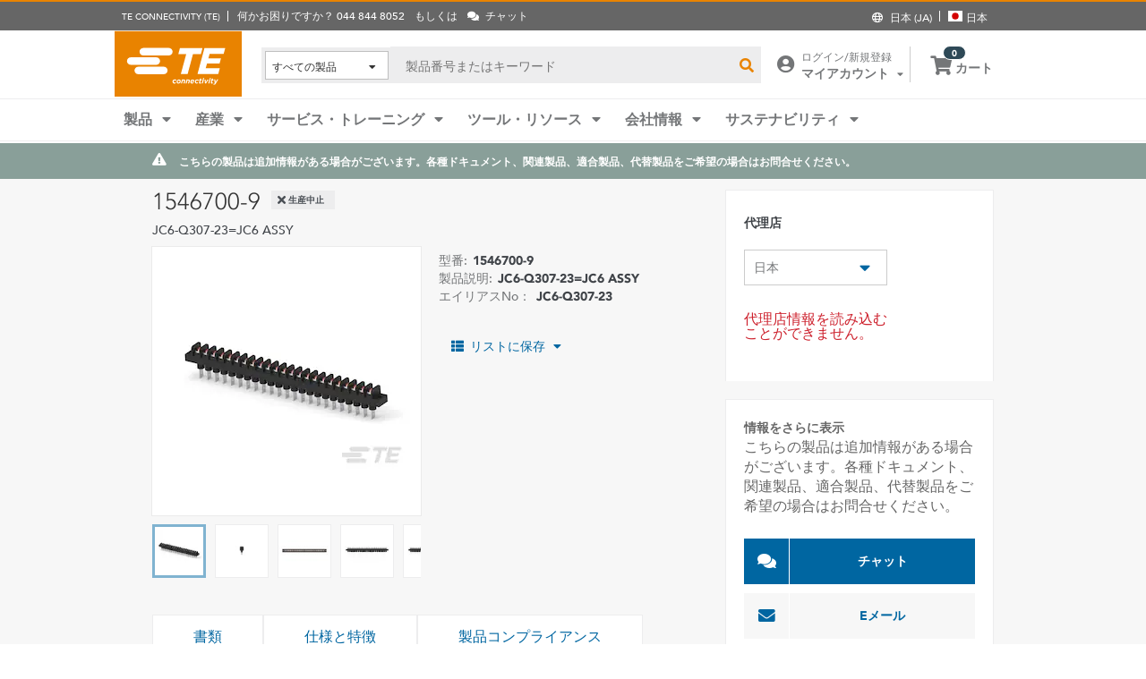

--- FILE ---
content_type: text/html; charset=UTF-8
request_url: https://www.te.com/ja/product-1546700-9.html
body_size: 68615
content:
<!DOCTYPE html>
    <!--[if IEMobile 7 ]> <html dir="ltr" lang="ja" class="no-js iem7"> <![endif]-->
    <!--[if lt IE 7 ]> <html dir="ltr" lang="ja" class="no-js ie6 oldie"> <![endif]-->
    <!--[if IE 7 ]>    <html dir="ltr" lang="ja" class="no-js ie7 oldie"> <![endif]-->
    <!--[if IE 8 ]>    <html dir="ltr" lang="ja" class="no-js ie8 oldie"> <![endif]-->
    <!--[if (gte IE 9)|(gt IEMobile 7)|!(IEMobile)|!(IE)]><!--><html dir="ltr" lang="ja" class="no-js"><!--<![endif]-->
    <head>
    <meta charset="UTF-8" />
    <meta http-equiv="X-UA-Compatible" content="IE=edge,chrome=1" />
    <title>1546700-9 | TE Connectivity</title>

    <script type="text/javascript" src="https://www.te.com/public/dfcb30b82ee0ce5071ad60d0fb57d4017100113b9c14"  ></script><script>
// akam-sw.js install script version 1.3.6
"serviceWorker"in navigator&&"find"in[]&&function(){var e=new Promise(function(e){"complete"===document.readyState||!1?e():(window.addEventListener("load",function(){e()}),setTimeout(function(){"complete"!==document.readyState&&e()},1e4))}),n=window.akamServiceWorkerInvoked,r="1.3.6";if(n)aka3pmLog("akam-setup already invoked");else{window.akamServiceWorkerInvoked=!0,window.aka3pmLog=function(){window.akamServiceWorkerDebug&&console.log.apply(console,arguments)};function o(e){(window.BOOMR_mq=window.BOOMR_mq||[]).push(["addVar",{"sm.sw.s":e,"sm.sw.v":r}])}var i="/akam-sw.js",a=new Map;navigator.serviceWorker.addEventListener("message",function(e){var n,r,o=e.data;if(o.isAka3pm)if(o.command){var i=(n=o.command,(r=a.get(n))&&r.length>0?r.shift():null);i&&i(e.data.response)}else if(o.commandToClient)switch(o.commandToClient){case"enableDebug":window.akamServiceWorkerDebug||(window.akamServiceWorkerDebug=!0,aka3pmLog("Setup script debug enabled via service worker message"),v());break;case"boomerangMQ":o.payload&&(window.BOOMR_mq=window.BOOMR_mq||[]).push(o.payload)}aka3pmLog("akam-sw message: "+JSON.stringify(e.data))});var t=function(e){return new Promise(function(n){var r,o;r=e.command,o=n,a.has(r)||a.set(r,[]),a.get(r).push(o),navigator.serviceWorker.controller&&(e.isAka3pm=!0,navigator.serviceWorker.controller.postMessage(e))})},c=function(e){return t({command:"navTiming",navTiming:e})},s=null,m={},d=function(){var e=i;return s&&(e+="?othersw="+encodeURIComponent(s)),function(e,n){return new Promise(function(r,i){aka3pmLog("Registering service worker with URL: "+e),navigator.serviceWorker.register(e,n).then(function(e){aka3pmLog("ServiceWorker registration successful with scope: ",e.scope),r(e),o(1)}).catch(function(e){aka3pmLog("ServiceWorker registration failed: ",e),o(0),i(e)})})}(e,m)},g=navigator.serviceWorker.__proto__.register;if(navigator.serviceWorker.__proto__.register=function(n,r){return n.includes(i)?g.call(this,n,r):(aka3pmLog("Overriding registration of service worker for: "+n),s=new URL(n,window.location.href),m=r,navigator.serviceWorker.controller?new Promise(function(n,r){var o=navigator.serviceWorker.controller.scriptURL;if(o.includes(i)){var a=encodeURIComponent(s);o.includes(a)?(aka3pmLog("Cancelling registration as we already integrate other SW: "+s),navigator.serviceWorker.getRegistration().then(function(e){n(e)})):e.then(function(){aka3pmLog("Unregistering existing 3pm service worker"),navigator.serviceWorker.getRegistration().then(function(e){e.unregister().then(function(){return d()}).then(function(e){n(e)}).catch(function(e){r(e)})})})}else aka3pmLog("Cancelling registration as we already have akam-sw.js installed"),navigator.serviceWorker.getRegistration().then(function(e){n(e)})}):g.call(this,n,r))},navigator.serviceWorker.controller){var u=navigator.serviceWorker.controller.scriptURL;u.includes("/akam-sw.js")||u.includes("/akam-sw-preprod.js")||u.includes("/threepm-sw.js")||(aka3pmLog("Detected existing service worker. Removing and re-adding inside akam-sw.js"),s=new URL(u,window.location.href),e.then(function(){navigator.serviceWorker.getRegistration().then(function(e){m={scope:e.scope},e.unregister(),d()})}))}else e.then(function(){window.akamServiceWorkerPreprod&&(i="/akam-sw-preprod.js"),d()});if(window.performance){var w=window.performance.timing,l=w.responseEnd-w.responseStart;c(l)}e.then(function(){t({command:"pageLoad"})});var k=!1;function v(){window.akamServiceWorkerDebug&&!k&&(k=!0,aka3pmLog("Initializing debug functions at window scope"),window.aka3pmInjectSwPolicy=function(e){return t({command:"updatePolicy",policy:e})},window.aka3pmDisableInjectedPolicy=function(){return t({command:"disableInjectedPolicy"})},window.aka3pmDeleteInjectedPolicy=function(){return t({command:"deleteInjectedPolicy"})},window.aka3pmGetStateAsync=function(){return t({command:"getState"})},window.aka3pmDumpState=function(){aka3pmGetStateAsync().then(function(e){aka3pmLog(JSON.stringify(e,null,"\t"))})},window.aka3pmInjectTiming=function(e){return c(e)},window.aka3pmUpdatePolicyFromNetwork=function(){return t({command:"pullPolicyFromNetwork"})})}v()}}();</script>
<script type="text/javascript" src="/ruxitagentjs_ICA7NVfghqrtux_10327251022105625.js" data-dtconfig="rid=RID_673750654|rpid=1221836472|domain=te.com|reportUrl=/rb_ccb92403-42aa-451e-af79-1039b3474bc6|app=f985e6c3491cc6e9|ssc=1|owasp=1|featureHash=ICA7NVfghqrtux|rdnt=1|uxrgce=1|cuc=e0ganopx|mel=100000|mb=#QSIFeedbackButton-target-container^c#QSIFeedbackButton-btn|dpvc=1|md=mdcc1=cTECewt4,mdcc2=cTECewt5,mdcc3=cTECewt7,mdcc4=cQuantumMetricSessionID,mdcc5=cQuantumMetricUserID,mdcc6=cim-bypass|iub=.*^bsiad1^bs.qualtrics^bs.com^bs/WRQualtricsSiteIntercept^bs/Graphic^bs.php^bs?IM^eIM_[A-Za-z0-9]+|lastModification=1765765359284|tp=500,50,0|srbbv=2|agentUri=/ruxitagentjs_ICA7NVfghqrtux_10327251022105625.js"></script><script type="text/javascript" src="/ruxitagentjs_ICA7NVfghqrtux_10327251022105625.js" data-dtconfig="app=f985e6c3491cc6e9|ssc=1|owasp=1|featureHash=ICA7NVfghqrtux|rdnt=1|uxrgce=1|cuc=e0ganopx|mel=100000|mb=#QSIFeedbackButton-target-container^c#QSIFeedbackButton-btn|dpvc=1|md=mdcc1=cTECewt4,mdcc2=cTECewt5,mdcc3=cTECewt7,mdcc4=cQuantumMetricSessionID,mdcc5=cQuantumMetricUserID,mdcc6=cim-bypass|iub=.*^bsiad1^bs.qualtrics^bs.com^bs/WRQualtricsSiteIntercept^bs/Graphic^bs.php^bs?IM^eIM_[A-Za-z0-9]+|lastModification=1765765359284|tp=500,50,0|srbbv=2|agentUri=/ruxitagentjs_ICA7NVfghqrtux_10327251022105625.js|reportUrl=/rb_ccb92403-42aa-451e-af79-1039b3474bc6|rid=RID_673750654|rpid=1221836472|domain=te.com"></script><script src=//consent.trustarc.com/notice?domain=te.com&c=teconsent&js=nj&noticeType=bb&text=true&language=en&gtm=1&pn=1
                    crossorigin="">
    			</script>
            <meta name="description" content="TE Connectivity から 1546700-9 仕様、価格、在庫入手可能性などを入手してください。サンプルを入手するか見積を依頼してください。" />

<meta name="keywords" content="1546700-9" />
<meta name="twitter:card" content="" />
	<meta property="og:updated_time" content="2014/12/07 21:40:15" />
	
	<meta property="og:url" content="https://www.te.com/ja/product-1546700-9.html" />
	    <meta name="twitter:url" content= "https://www.te.com/ja/product-1546700-9.html" />
	    <meta property="og:description" content="TE Connectivity から 1546700-9 仕様、価格、在庫入手可能性などを入手してください。サンプルを入手するか見積を依頼してください。"/>
        <meta name="twitter:description" content="TE Connectivity から 1546700-9 仕様、価格、在庫入手可能性などを入手してください。サンプルを入手するか見積を依頼してください。"/>
	<meta property="og:site_name" content= ""/>
	    	<meta name="twitter:site" content= "" />
	    <meta property="og:title" content="1546700-9"/>
	    <meta name="twitter:title" content="1546700-9"/>
   <meta property="og:type" content="Product" />
	    <meta property="og:image" content="https://www.te.com/content/dam/te-com/catalog/part/015/467/009/1546700-9-t1.jpg/jcr:content/renditions/product-small.png"/>
							<meta name="twitter:image" content="https://www.te.com/content/dam/te-com/catalog/part/015/467/009/1546700-9-t1.jpg/jcr:content/renditions/product-small.png" />
						<meta name="robots" content="noindex, follow" />                                    
		                <meta name="teListingTitle" content="Generic Product Detail Page" />
<meta name="teListingThumbnail" content="/content/dam/te-com/no-image-available.jpg" />
<meta name="teContentTypeKey" content="--N/A--" />
<meta name="viewport" content="width=device-width, initial-scale=1.0, minimum-scale=1.0, user-scalable=yes" />
        <script>
            (function() {
                var w = window,
                      d = document,
                      e = d.documentElement,
                      g = d.getElementsByTagName('body')[0],
                      x = (w.innerWidth && e.clientWidth) ? (Math.min(w.innerWidth, e.clientWidth)) : (w.innerWidth || e.clientWidth || g.clientWidth);
      				
                if(x > 1439){
                    var allMetaElements = document.getElementsByTagName("meta");
                    for (var i=0; i<allMetaElements.length; i++) { 
                      if (allMetaElements[i].getAttribute("name") == "viewport") { 
                        allMetaElements[i].setAttribute('content', "width=1440");
                        break;
                      } 
                    } 
                }
                else if(x > 719){
                    var allMetaElements = document.getElementsByTagName("meta");
                    for (var i=0; i<allMetaElements.length; i++) { 
                      if (allMetaElements[i].getAttribute("name") == "viewport") { 
                        allMetaElements[i].setAttribute('content', "width=1024");
                        break;
                      } 
                    } 
                }
                else{
                    try{
        	            window.onpageshow = function(event) {
        	                if (event.persisted) {
        	                    window.location.reload() 
        	                }
        	            };
        	        }catch(ex){}
                }
            })();
        </script>
    <meta name="msvalidate.01" content="DFB8F8BF6404DB9D4A57FEBBAFC3A5CF" />

<link rel="icon" href="/_TEincludes/ver/1692/v2/images/favicon.ico" type="image/x-icon">
            <link rel="shortcut icon" href="/_TEincludes/ver/1692/v2/images/favicon.ico">
        <meta property="analytics:business_unit" content="IND Board Connectivity & Sub Systems" />
    <meta property="analytics:application" content="AEM">
    <meta property="analytics:application_source" content="te-com">
    <meta property="analytics:page_type" content="/apps/te/templates/product/product-detail">
		<meta property="analytics:publish_date" content="2014/12/07 21:40:15">
    
<link rel="stylesheet preload" type="text/css" href="/_TEincludes/ver/1692/v2/generated-src/css/fonts/fonts.css" as="style" />

<link rel="stylesheet" type="text/css" href="/_TEincludes/ver/1692/v2/generated-src/css/product-detail.css" title="default" media="all">

<link rel="stylesheet" type="text/css" href="/_TEincludes/ver/1692/v2/generated-src/dist/main.css" title="default" media="all">
 
 <link rel="stylesheet" type="text/css" href="/_TEincludes/ver/1692/v2/generated-src/css/te-style-ja.css" title="default" media="all">
<script>
    var teV2 = window.teV2 || {};
    teV2.ns = function() {
        var obj = window.teV2;
        for (var x = 0, len = arguments.length; x < len; x++) {
            var ns = arguments[x];
            obj[ns] = obj[ns] || {};
            obj = obj[ns];
        }
        return obj;
    };

	teV2.store = {
        storeId: "TEUSA",        
        storeType: "S",        
        country: "jpn",
        countryStoreMap: {"bih":{"storeType":"S","store":"TEUSA"},"hun":{"storeType":"M","store":"TESOG"},"swe":{"storeType":"M","store":"TESOG"},"col":{"storeType":"S","store":"TEUSA"},"usa":{"storeType":"M","store":"TEUSA"},"esp":{"storeType":"M","store":"TESOG"},"bel":{"storeType":"M","store":"TESOG"},"isr":{"storeType":"S","store":"TEUSA"},"fin":{"storeType":"M","store":"TESOG"},"tun":{"storeType":"S","store":"TEUSA"},"lux":{"storeType":"M","store":"TESOG"},"kor":{"storeType":"S","store":"TEUSA"},"bra":{"storeType":"S","store":"TEUSA"},"tur":{"storeType":"M","store":"TEUSA"},"fra":{"storeType":"M","store":"TESOG"},"deu":{"storeType":"M","store":"TESOG"},"egy":{"storeType":"S","store":"TEUSA"},"ita":{"storeType":"M","store":"TESOG"},"pak":{"storeType":"S","store":"TEUSA"},"sgp":{"storeType":"S","store":"TEUSA"},"zaf":{"storeType":"S","store":"TEUSA"},"dnk":{"storeType":"M","store":"TESOG"},"che":{"storeType":"M","store":"TESOG"},"nzl":{"storeType":"S","store":"TEUSA"},"chn":{"storeType":"S","store":"TEUSA"},"hrv":{"storeType":"S","store":"TEUSA"},"idn":{"storeType":"S","store":"TEUSA"},"prt":{"storeType":"M","store":"TESOG"},"vnm":{"storeType":"S","store":"TEUSA"},"cyp":{"storeType":"S","store":"TEUSA"},"aus":{"storeType":"S","store":"TEUSA"},"aut":{"storeType":"M","store":"TESOG"},"lka":{"storeType":"S","store":"TEUSA"},"hkg":{"storeType":"S","store":"TEUSA"},"mys":{"storeType":"S","store":"TEUSA"},"twn":{"storeType":"S","store":"TEUSA"},"bgr":{"storeType":"S","store":"TEUSA"},"pol":{"storeType":"M","store":"TESOG"},"cze":{"storeType":"M","store":"TESOG"},"nor":{"storeType":"M","store":"TESOG"},"can":{"storeType":"M","store":"TEUSA"},"are":{"storeType":"S","store":"TEUSA"},"arg":{"storeType":"S","store":"TEUSA"},"grc":{"storeType":"S","store":"TEUSA"},"rou":{"storeType":"M","store":"TESOG"},"ind":{"storeType":"M","store":"TEUSA"},"mar":{"storeType":"S","store":"TEUSA"},"mex":{"storeType":"M","store":"TEUSA"},"irl":{"storeType":"M","store":"TESOG"},"srb":{"storeType":"S","store":"TEUSA"},"sau":{"storeType":"S","store":"TEUSA"},"nld":{"storeType":"M","store":"TESOG"},"jpn":{"storeType":"S","store":"TEUSA"},"svk":{"storeType":"S","store":"TEUSA"},"svn":{"storeType":"S","store":"TEUSA"},"ltu":{"storeType":"S","store":"TEUSA"},"tha":{"storeType":"S","store":"TEUSA"},"phl":{"storeType":"S","store":"TEUSA"},"gbr":{"storeType":"M","store":"TEUSA"}},

        resolveStore : function(){

            	
            	var isoValue =  this.parseQueryString()['iso'];
                var countryIso =  isoValue != null ? isoValue : this.getCookie("country_info");
                countryIso = countryIso ? countryIso : "'jpn'";
                var storeObj = this.getStore(countryIso);
                
                this.storeId = storeObj.storeId;
                this.storeType = storeObj.storeType;
                this.country = storeObj.country;
        },
        getStore : function(countryVal){
            
            var tmpStoreObj = null, tmpStoreId = "", tmpCountry = "", tmpStoreType="";
            if(countryVal){
                tmpStoreObj = this.countryStoreMap[countryVal] || "";  
                if(tmpStoreObj){
                    tmpStoreId = tmpStoreObj.store;
                    tmpStoreType = tmpStoreObj.storeType;
                    tmpCountry = countryVal;
                }	
            }
            return {
                storeId: tmpStoreId,
                storeType: tmpStoreType,
                country: tmpCountry,
            }
        },
        getCookie : function (name) { 
            var match = document.cookie.match(RegExp('(?:^|;\\s*)' + name + '=([^;]*)')); return match ? match[1] : null; 
        },
        parseQueryString: function() {
            var str = window.location.search;
            var objURL = {};

            str.replace(
                new RegExp( "([^?=&]+)(=([^&]*))?", "g" ),
                function( $0, $1, $2, $3 ){
                    objURL[ $1 ] = $3;
                }
            );
            return objURL;
        }
    };
    teV2.store.resolveStore();

    let cmpCookieValue = window.teV2.store.getCookie("cmapi_cookie_privacy"); let noticeBehaviorValue = window.teV2.store.getCookie("notice_behavior"); let noticeBehaviorPresent = noticeBehaviorValue != null && noticeBehaviorValue != undefined && noticeBehaviorValue.includes("implied"); let consentProvided = cmpCookieValue != null; let consentToRequired = false; let consentToFunctional = false; let consentToAll = false; if(consentProvided){ consentToRequired = cmpCookieValue.includes("1"); consentToFunctional = cmpCookieValue.includes("2"); consentToAll = cmpCookieValue.includes("3"); } window.teV2.noticeBehaviorPresent = noticeBehaviorPresent; window.teV2.consentProvided = consentProvided; window.teV2.consentToFunctional = consentToFunctional; window.teV2.consentToAll = consentToAll;
    teV2.ns('settings').lang = 'ja';
</script><script type="text/javascript">
(function(a,b,c,d,e,f,g){e['.ire_o']=c;e[c]=e[c]||function(){(e[c].a=e[c].a||[]).push(arguments)};f=d.createElement(b);g=d.getElementsByTagName(b)[0];f.async=1;f.src=a;g.parentNode.insertBefore(f,g);})('//d.impactradius-event.com/A1999995-e899-4833-b972-0c4891e19a8d1.js','script','ire',document,window); 
</script><script>
    let enableLaunch = !noticeBehaviorPresent || consentToFunctional || consentToAll;
    if(enableLaunch) {
    	(function () {
            function async_load() {
                var l = document.createElement('script'); l.type = 'text/javascript'; l.async = true;
                l.src = '//assets.adobedtm.com/de1f194adb16/2b79838b06f5/launch-b98ce4e2ccc2.min.js';
                var t = document.getElementsByTagName('script')[0]; t.parentNode.insertBefore(l, t);
            }
            if (window.addEventListener) window.addEventListener('DOMContentLoaded', async_load, false);
            else if (window.attachEvent) window.attachEvent('onload', async_load); 
        })();
        window.launchDataLayer = window.launchDataLayer || [];
        window.teV2.enableLaunchAndQualtrics = enableLaunch;
        window.teV2.enableQualtrics = true;
    }        
    </script>
<script>
        window.dataLayer = window.dataLayer || [];
    </script>
    
    <script>
            	let enableGTM = !noticeBehaviorPresent || consentToFunctional || consentToAll;
            	dataLayer.push({'GUA_PROP_ID':'UA-71955962-1'});
            </script>
            <script>
            if(enableGTM){
            	(function(w,d,s,l,i){w[l]=w[l]||[];w[l].push({'gtm.start':new Date().getTime(),event:'gtm.js'});var f=d.getElementsByTagName(s)[0],
                j=d.createElement(s),dl=l!='dataLayer'?'&l='+l:'';j.async=true;j.src='https://www.googletagmanager.com/gtm.js?id='+i+dl+'&gtm_auth=EUkjw4e942Cn8U4xAE_Dng&gtm_preview=env-2&gtm_cookies_win=x';f.parentNode.insertBefore(j,f);
                })(window,document,'script','dataLayer','GTM-5SRCLN6');
            }
            </script>
        <script type="text/javascript">
	let geoInfo_Cookie = window.teV2.store.getCookie("cdn_geo_info");
	window.teV2.enableSignalsBeacon = geoInfo_Cookie !== 'CN';
	let dEnv = 'PROD';
	window.teV2.enableClarityLibrary = false;
	window.teV2.pageTemplateName = '/apps/te/templates/product/product-detail';
	window.teV2.businessUnit = 'IND Board Connectivity & Sub Systems';
	if (!window.matchMedia("(max-width: 767px)").matches) {
    	let enable_Tracking = false;
    	let enableClarityLibrary = !noticeBehaviorPresent || consentToAll;
    	if (dEnv === 'PROD' || dEnv === 'STAGE' || dEnv === 'QA') {if (geoInfo_Cookie !== 'CN' && geoInfo_Cookie !== '') {
    		enable_Tracking = true;
    		}
    	} else {
    		if (geoInfo_Cookie !== 'CN') {
    			enable_Tracking = true;
    		}
    	}
		window.teV2.enableClarityLibrary = enable_Tracking && enableClarityLibrary;
    	if(enable_Tracking && enableClarityLibrary){
    	    (function(c,l,a,r,i,t,y){c[a]=c[a]||function(){(c[a].q=c[a].q||[]).push(arguments)};t=l.createElement(r);t.async=1;t.src="https://www.clarity.ms/tag/"+i;y=l.getElementsByTagName(r)[0];y.parentNode.insertBefore(t,y);})(window, document, "clarity", "script", "n0lk2mkb5i");
    	    try{window.addEventListener("consentGranted", () => window.clarity('consent'));}catch(Ex){}
    	}
	}
</script><link rel="canonical" href="https://www.te.com/ja/product-1546700-9.html" />
				<link rel="alternate" href="https://www.te.com/ja/product-1546700-9.html" hreflang="ja" />
				<link rel="alternate" href="https://www.te.com/en/product-1546700-9.html" hreflang="en" />
				<link rel="alternate" href="https://www.te.com/de/product-1546700-9.html" hreflang="de" />
				<link rel="alternate" href="https://www.te.com.cn/chn-zh/product-1546700-9.html" hreflang="zh" />
				<link rel="alternate" href="https://www.te.com/fr/product-1546700-9.html" hreflang="fr" />
				<link rel="alternate" href="https://www.te.com/es/product-1546700-9.html" hreflang="es" />
				<link rel="alternate" href="https://www.te.com/pt/product-1546700-9.html" hreflang="pt" />
				<link rel="alternate" href="https://www.te.com/en/product-1546700-9.html" hreflang="x-default" />
	        
			<meta http-equiv="content-language" content="ja-jp">
			<link rel="stylesheet" type="text/css" href="/_TEincludes/ver/1692/v2/generated-src/fontawesome/css/all.min.css" title="default" media="all">
<link rel="stylesheet" type="text/css" href="/_TEincludes/ver/1692/v2/generated-src/flag-icons-css/css/flag-icon.min.css" title="default" media="all">
<link rel="stylesheet" media="print" type="text/css" href="/_TEincludes/ver/1692/v2/generated-src/css/pdp-print.css"/>

<script type="application/ld+json">
	{
		"@context"		:	"https://schema.org",
		"@type"			:	"Product",
		"manufacturer"	:	"TE Connectivity (TE)",
		"brand"			:	{
			"@type"         :	"Brand",
			"name"			:	"TE Connectivity (TE)"
		},
		"name"			:	"JC6-Q307-23=JC6 ASSY",
		"category"		:	"",
		"url"			:   "https://www.te.com/ja/product-1546700-9.html",
		"image"			:	"https://www.te.com/content/dam/te-com/catalog/part/015/467/009/1546700-9-t1.jpg/jcr:content/renditions/product-details.png",
		"description"	:	"TE Connectivity \u304B\u3089 1546700-9 \u4ED5\u69D8\u3001\u4FA1\u683C\u3001\u5728\u5EAB\u5165\u624B\u53EF\u80FD\u6027\u306A\u3069\u3092\u5165\u624B\u3057\u3066\u304F\u3060\u3055\u3044\u3002\u30B5\u30F3\u30D7\u30EB\u3092\u5165\u624B\u3059\u308B\u304B\u898B\u7A4D\u3092\u4F9D\u983C\u3057\u3066\u304F\u3060\u3055\u3044\u3002",
		"mpn"			:	"1546700-9",
		"productID"     :   "1546700-9"
	}
</script>

<script>(window.BOOMR_mq=window.BOOMR_mq||[]).push(["addVar",{"rua.upush":"false","rua.cpush":"true","rua.upre":"false","rua.cpre":"true","rua.uprl":"false","rua.cprl":"false","rua.cprf":"false","rua.trans":"SJ-d1d700f0-a641-471e-b8f9-ca665360d12c","rua.cook":"false","rua.ims":"false","rua.ufprl":"false","rua.cfprl":"false","rua.isuxp":"false","rua.texp":"norulematch","rua.ceh":"false","rua.ueh":"false","rua.ieh.st":"0"}]);</script>
                              <script>!function(a){var e="https://s.go-mpulse.net/boomerang/",t="addEventListener";if("False"=="True")a.BOOMR_config=a.BOOMR_config||{},a.BOOMR_config.PageParams=a.BOOMR_config.PageParams||{},a.BOOMR_config.PageParams.pci=!0,e="https://s2.go-mpulse.net/boomerang/";if(window.BOOMR_API_key="827XA-7NWZT-CGSAU-WP5SG-7KSSA",function(){function n(e){a.BOOMR_onload=e&&e.timeStamp||(new Date).getTime()}if(!a.BOOMR||!a.BOOMR.version&&!a.BOOMR.snippetExecuted){a.BOOMR=a.BOOMR||{},a.BOOMR.snippetExecuted=!0;var i,_,o,r=document.createElement("iframe");if(a[t])a[t]("load",n,!1);else if(a.attachEvent)a.attachEvent("onload",n);r.src="javascript:void(0)",r.title="",r.role="presentation",(r.frameElement||r).style.cssText="width:0;height:0;border:0;display:none;",o=document.getElementsByTagName("script")[0],o.parentNode.insertBefore(r,o);try{_=r.contentWindow.document}catch(O){i=document.domain,r.src="javascript:var d=document.open();d.domain='"+i+"';void(0);",_=r.contentWindow.document}_.open()._l=function(){var a=this.createElement("script");if(i)this.domain=i;a.id="boomr-if-as",a.src=e+"827XA-7NWZT-CGSAU-WP5SG-7KSSA",BOOMR_lstart=(new Date).getTime(),this.body.appendChild(a)},_.write("<bo"+'dy onload="document._l();">'),_.close()}}(),"".length>0)if(a&&"performance"in a&&a.performance&&"function"==typeof a.performance.setResourceTimingBufferSize)a.performance.setResourceTimingBufferSize();!function(){if(BOOMR=a.BOOMR||{},BOOMR.plugins=BOOMR.plugins||{},!BOOMR.plugins.AK){var e="true"=="true"?1:0,t="",n="cj3gm4qx2qfyq2lqpauq-f-c7097215c-clientnsv4-s.akamaihd.net",i="false"=="true"?2:1,_={"ak.v":"39","ak.cp":"715433","ak.ai":parseInt("223585",10),"ak.ol":"0","ak.cr":9,"ak.ipv":4,"ak.proto":"h2","ak.rid":"11f352b5","ak.r":45721,"ak.a2":e,"ak.m":"x","ak.n":"essl","ak.bpcip":"18.118.102.0","ak.cport":54300,"ak.gh":"23.33.25.20","ak.quicv":"","ak.tlsv":"tls1.3","ak.0rtt":"","ak.0rtt.ed":"","ak.csrc":"-","ak.acc":"","ak.t":"1768978473","ak.ak":"hOBiQwZUYzCg5VSAfCLimQ==n5XC6/Co0n7QtL4eAOJzRliKJRPml71uUX3NU/MxFtXH+hnIUuB/foxrVoRSez2pwXlTex42SU+oGvzP/SnjohV5B9aKQJXCodAJ0KfJIWknlmtzzeAaCb0GzaqC0jKmG/TvxPocdbl/QBgWr35cXTMw1+U4c5KpnEnQMgJN/CkLQB3QZOVuDXUKhm1YTsW3YYPpCusbQqn6ooZMZxv/QEWk0JLXV8WzJ6Rcw3ybQxZr4o75kTfSB+cZOSeP03WZ5wIbhMowIXAfc9tffCbSOYJgP6NjLuOrEWbHPuu76/gspg07Z/NQTvQJjbmwh8UaAU8CswsjtBXDA6g08PyaFkYkwg0ObVB60DvbV4Dr+cOQXi2qxgyL9MNA+gHrqOPMidI48XiyMmDofC73rwssUG7F3G9be4yJsQMLDluWLhI=","ak.pv":"150","ak.dpoabenc":"","ak.tf":i};if(""!==t)_["ak.ruds"]=t;var o={i:!1,av:function(e){var t="http.initiator";if(e&&(!e[t]||"spa_hard"===e[t]))_["ak.feo"]=void 0!==a.aFeoApplied?1:0,BOOMR.addVar(_)},rv:function(){var a=["ak.bpcip","ak.cport","ak.cr","ak.csrc","ak.gh","ak.ipv","ak.m","ak.n","ak.ol","ak.proto","ak.quicv","ak.tlsv","ak.0rtt","ak.0rtt.ed","ak.r","ak.acc","ak.t","ak.tf"];BOOMR.removeVar(a)}};BOOMR.plugins.AK={akVars:_,akDNSPreFetchDomain:n,init:function(){if(!o.i){var a=BOOMR.subscribe;a("before_beacon",o.av,null,null),a("onbeacon",o.rv,null,null),o.i=!0}return this},is_complete:function(){return!0}}}}()}(window);</script></head>
<body class="responsive wide-screen-support ">
	<script>
teV2.ns('pageData').custinfo = {
    c_eid: ''
}
</script><noscript>
    <iframe src="https://www.googletagmanager.com/ns.html?id=GTM-5SRCLN6" height="0" width="0" style="display:none;visibility:hidden"></iframe>
 </noscript><div class="te-page " id="te-page">
        
<div class="top-nav"><div id="te-header" role="banner">
    
	<script>	
	
	teV2.ns('countrySelector').panelText = {
	regionalPreferences : '<p><b>\u5730\u57DF\u3092\u9078\u629E<\/b><\/p>\r\n<p>\u8A00\u8A9E\u3068\u304A\u5C4A\u3051\u5148\u5730\u57DF\u3092\u9078\u629E\u3057\u3001TE.com\u306B\u3066\u3088\u308A\u826F\u3044\u4F53\u9A13\u3092\u63D0\u4F9B\u3057\u307E\u3059<\/p>\r\n',
	languageLabel :'\u8A00\u8A9E',
	languageLabelToolTip :'TE.com \u306E\u30DA\u30FC\u30B8\u306F\u3001\u4E00\u90E8\u306E\u9650\u3089\u308C\u305F\u4ED6\u306E\u8A00\u8A9E\u306B\u7FFB\u8A33\u3055\u308C\u3066\u3044\u307E\u3059\u3002',
	shipToCountryLabel :'\u304A\u5C4A\u3051\u5148',
	shipToCountryLabelToolTip :'\u304A\u5C4A\u3051\u5148\uFF08Ship to\uFF09\u306F\u3001\u304A\u5BA2\u69D8\u306E\u6CE8\u6587\u306E\u914D\u9001\u5148\u4F4F\u6240\u3092\u6307\u3057\u307E\u3059\u3002\u9078\u629E\u3055\u308C\u305F\u56FD\u306B\u3088\u3063\u3066\u3001\u6709\u6599\u306E\u6CE8\u6587\u3084\u30B5\u30F3\u30D7\u30EB\u304C\u5229\u7528\u53EF\u80FD\u304B\u3069\u3046\u304B\u3001\u307E\u305F\u6CE8\u6587\u306B\u4F7F\u7528\u3055\u308C\u308B\u901A\u8CA8\u304C\u6C7A\u307E\u308A\u307E\u3059\u3002',
	acceptedUStoTEUS :'<p><b>\u5229\u7528\u53EF\u80FD\u306A\u901A\u8CA8\u3068\u8ACB\u6C42\u5148\u4F4F\u6240<\/b><\/p>\r\n<p>{1}\u306B\u88FD\u54C1\u3092\u767A\u9001\u3059\u308B\u305F\u3081\u306B\u306F\u3001\u8ACB\u6C42\u5148\u4F4F\u6240\u304C\u5317\u7C73\u3001\u30A4\u30F3\u30C9\u3001\u30C8\u30EB\u30B3\u3001\u304A\u3088\u3073\u82F1\u56FD*\u3067\u3042\u308A\u3001\u7C73\u30C9\u30EB\u3067\u8CFC\u5165\u3059\u308B\u5FC5\u8981\u304C\u3042\u308A\u307E\u3059\u3002<\/p>\r\n<p><i>*\u5317\u30A2\u30A4\u30EB\u30E9\u30F3\u30C9\u3092\u9664\u304F<\/i><\/p>\r\n<p>\u7279\u6CE8\u54C1\u306F\u3001\u7C73\u56FD\u5916\u306B\u306F\u767A\u9001\u3067\u304D\u307E\u305B\u3093\u3002<\/p>\r\n',
	acceptedCMITUtoTEUS :'<p><b>\u5229\u7528\u53EF\u80FD\u306A\u901A\u8CA8\u3068\u8ACB\u6C42\u5148\u4F4F\u6240<\/b><\/p>\r\n<p>{1}\u306B\u88FD\u54C1\u3092\u767A\u9001\u3059\u308B\u305F\u3081\u306B\u306F\u3001\u8ACB\u6C42\u5148\u4F4F\u6240\u304C\u5317\u7C73\u3001\u30A4\u30F3\u30C9\u3001\u30C8\u30EB\u30B3\u3001\u304A\u3088\u3073\u82F1\u56FD*\u3067\u3042\u308A\u3001\u7C73\u30C9\u30EB\u3067\u8CFC\u5165\u3059\u308B\u5FC5\u8981\u304C\u3042\u308A\u307E\u3059\u3002<\/p>\r\n<p><i>*\u5317\u30A2\u30A4\u30EB\u30E9\u30F3\u30C9\u3092\u9664\u304F<\/i><\/p>\r\n',
	acceptedTEUStoTESOG :'<p><b>\u5229\u7528\u53EF\u80FD\u306A\u901A\u8CA8\u3068\u8ACB\u6C42\u5148\u4F4F\u6240<\/b><\/p>\r\n<p>{1}\u306B\u88FD\u54C1\u3092\u767A\u9001\u3059\u308B\u305F\u3081\u306B\u306F\u3001\u8ACB\u6C42\u5148\u4F4F\u6240\u304C\u30E8\u30FC\u30ED\u30C3\u30D1*\u3067\u3042\u308A\u3001\u30E6\u30FC\u30ED\u3067\u8CFC\u5165\u3059\u308B\u5FC5\u8981\u304C\u3042\u308A\u307E\u3059\u3002<\/p>\r\n<p><i>*\u82F1\u56FD\u3092\u9664\u304F<\/i><\/p>\r\n<p>\u30AB\u30FC\u30C8\u5185\u306E\u88FD\u54C1\u306F\u9001\u4FE1\u3055\u308C\u307E\u3059\u304C\u3001\u4E00\u90E8\u306E\u5546\u54C1\u306F\u30E6\u30FC\u30ED\u3067\u306E\u8CFC\u5165\u304C\u3067\u304D\u306A\u3044\u5834\u5408\u304C\u3042\u308A\u307E\u3059\u3002<\/p>\r\n',
	acceptedTESOGtoTESOG :'<p><b>\u5229\u7528\u53EF\u80FD\u306A\u901A\u8CA8\u3068\u8ACB\u6C42\u5148\u4F4F\u6240<\/b><\/p>\r\n<p>{1}\u306B\u88FD\u54C1\u3092\u767A\u9001\u3059\u308B\u305F\u3081\u306B\u306F\u3001\u8ACB\u6C42\u5148\u4F4F\u6240\u304C\u30E8\u30FC\u30ED\u30C3\u30D1*\u3067\u3042\u308A\u3001\u30E6\u30FC\u30ED\u3067\u8CFC\u5165\u3059\u308B\u5FC5\u8981\u304C\u3042\u308A\u307E\u3059\u3002<\/p>\r\n<p><i>*\u82F1\u56FD\u3092\u9664\u304F<\/i><\/p>\r\n',
	acceptedTESOGtoTEUS :'<p><b>\u5229\u7528\u53EF\u80FD\u306A\u901A\u8CA8\u3068\u8ACB\u6C42\u5148\u4F4F\u6240<\/b><\/p>\r\n<p>{1}\u306B\u88FD\u54C1\u3092\u767A\u9001\u3059\u308B\u305F\u3081\u306B\u306F\u3001\u8ACB\u6C42\u5148\u4F4F\u6240\u304C\u5317\u7C73\u3001\u30A4\u30F3\u30C9\u3001\u30C8\u30EB\u30B3\u3001\u304A\u3088\u3073\u82F1\u56FD*\u3067\u3042\u308A\u3001\u7C73\u30C9\u30EB\u3067\u8CFC\u5165\u3059\u308B\u5FC5\u8981\u304C\u3042\u308A\u307E\u3059\u3002<\/p>\r\n<p><i>*\u5317\u30A2\u30A4\u30EB\u30E9\u30F3\u30C9\u3092\u9664\u304F<\/i><\/p>\r\n<p>\u30AB\u30FC\u30C8\u5185\u306E\u88FD\u54C1\u306F\u9001\u4FE1\u3055\u308C\u307E\u3059\u304C\u3001\u4E00\u90E8\u306E\u88FD\u54C1\u306F\u7C73\u30C9\u30EB\u3067\u306E\u8CFC\u5165\u304C\u3067\u304D\u306A\u3044\u5834\u5408\u304C\u3042\u308A\u307E\u3059\u3002<\/p>\r\n',
	teusStoreMessage :'',
	tesogStoreMessage :'',
	sampleStoreMessage :'',
	messageForAllOtherCountries :'',
	searchCountryRegion:'\u5834\u6240\u3092\u9078\u629E\u3057\u3066\u304F\u3060\u3055\u3044',
	storeSamples:'\u30AA\u30F3\u30E9\u30A4\u30F3\u30B9\u30C8\u30A2 \/ \u30B5\u30F3\u30D7\u30EB',
	samples:'\u30B5\u30F3\u30D7\u30EB',
	noResults:'\u691C\u7D22\u7D50\u679C\u304C\u3042\u308A\u307E\u305B\u3093\u3067\u3057\u305F\u3002\u5165\u529B\u5185\u5BB9\u3092\u78BA\u8A8D\u3057\u3001\u518D\u5EA6\u304A\u8A66\u3057\u304F\u3060\u3055\u3044\u3002',
	cancel :'\u30AD\u30E3\u30F3\u30BB\u30EB',
	save :'\u4FDD\u5B58',
	utilityBarNeedHelp : '何かお困りですか？ {1}'
};

teV2.countrySelector.countries = [{"アフリカおよび中東":["dza","ago","arm","bhr","ben","bwa","bfa","bdi","cmr","cpv","caf","tcd","com","cog","civ","cod","dij","egy","gnq","eri","gab","gmb","gha","gnb","gin","irq","isr","jor","ken","kwt","lbn","lso","lbr","lby","mdg","mli","mwi","mus","myt","mar","moz","nam","ner","nga","omn","pse","qat","reu","rwa","shn","stp","sau","sen","syc","sle","som","zaf","swz","tza","tgo","tun","uga","are","esh","yem","zmb","zwe"]},{"アジア/アジア太平洋地域":["afg","asm","arm","aus","aze","bgd","btn","brn","khm","chn","fji","pyf","geo","gum","hkg","ind","idn","jpn","kaz","kir","kgz","lao","mac","mys","mdv","mhl","fsm","mng","mmr","npl","ncl","nzl","pak","png","phl","wsm","sgp","slb","kor","lka","twn","tjk","tha","ton","tkm","uzb","vut","vnm"]},{"中南米":["aia","atg","arg","abw","bhs","brb","blz","bmu","bol","bes","bra","vgb","cym","chl","col","cri","cuw","dma","dom","ecu","slv","flk","guf","grd","glp","gtm","guy","hti","hnd","jam","mtq","msr","nic","pan","pry","per","pri","blm","kna","lca","maf","vct","sxm","sur","tto","tca","ury","ven","vir"]},{"ヨーロッパ":["alb","and","aut","bel","bih","bgr","hrv","cyp","cze","dnk","est","fro","fin","fra","deu","gib","grc","grl","ggy","hun","isl","irl","imn","ita","jey","xkx","lva","lie","ltu","lux","mkd","mlt","mda","mco","mne","nld","nor","pol","prt","rou","smr","srb","svk","svn","esp","sjm","swe","che","tur","ukr","gbr","vat"]},{"北アメリカ":["can","mex","usa"]}];teV2.countrySelector.languages = {"ja":"日本","zh":"中国語 (中文)","en":"英語 (English)","fr":"フランス語 (Français)","de":"ドイツ語 (Deutsch)","pt":"ポルトガル語 (Português)","es":"スペイン語 (Español)"};</script>
<div id="consent_blackbar"></div>
<div class="utility-bar-wrapper">
	<div class="utility-bar-content">
	   <div class="utility-left-content desktop">
	      <span class="te-brand">TE Connectivity (TE)<span class="divider"></span></span>
		 <app-country-selector-wrapper place="utility-contact-desktop"  class="cls-contact" callUsLabel="電話"></app-country-selector-wrapper>
		  <span class="header-or-text">もしくは</span>
	      <span x-cq-linkchecker="skip" class="header-livechat" tabindex="2">
	      	<i class="fas fa-comments"></i>
	         <span>チャット</span>
	      </span>
	   </div>
	   <div class="mobile utility-panel">
		   <div class="left-content">
			  <span class="te-brand">TE Connectivity (TE)</span>
		   </div>
		   <div class="right-content">
			<span class="phone"><app-country-selector-wrapper place="contact-mobileHeader"/></span>
				</div>
	   </div>
	   
	   <div class="utility-right-content desktop">
			<div class="utility-right-container"> 
			  <app-country-selector-wrapper place="utility" class="cls-country"/> 
			</div>
		</div> 
	</div>
</div>
<div class="te-header-wrap">
        <p id="te-skip-navigation">
            <a href="#te-body" tabindex="1">スキップ ナビゲーション</a>
        </p>
        <div class="wrapper">
            <div class="logo">
                <a
                    href="https://www.te.com/ja/home.html"
                    id="te-logo" tabindex="3" data-close-menus="true">TE Connectivity</a>
            </div>

            <div class="search" role="search">
            <form id="searchform" action="/content/handle/search" type="GET">
                    <div class="search-resizing-container submenu " data-aria-wrapper="true"
                        aria-level="1">
                        <div class="select-parentwrapper">
                     <div class="select-wrap">
                        <ul class="default-option" tabindex="3">
                           <li value="0">
                              <div class="option">
                                 <p>すべての製品</p>
                              </div>
                           </li>
                           <i class="fas fa-caret-down" role="presentation"></i>
                        </ul>
                        <ul class="select-ul">
                           <li value="TE" class="current" tabindex="3">
                              <div class="option">
                                 <p>すべての製品</p>
                              </div>
                           </li>
                           <li value="LADD" class="" tabindex="3">
                              <div class="option">
                                 <p>LADD製品</p>
                              </div>
                           </li>
                        </ul>
                     </div>
                  </div>
               <input class="search-resizing-input " tabindex="4" id="search-input" 
                            name="q" type="text" placeholder="製品番号またはキーワード" value=""  
                            data-close-menus="true" data-arrow-entry-point="true" aria-controls="search-suggestions" 
                            autocomplete="off" maxlength="2000" />
                        <input name="source" type="hidden" value="header" />
                        <input name="l" type="hidden" value="ja" />
                        <i class="fas fa-search" role="presentation"></i>
                        <input type="submit" value="製品番号またはキーワード" />
                        <div class="search-suggestions-Bg"></div>
                        <div class="search-suggestions" id="search-suggestions" data-arrow-container="true"></div>
                        <div id="type-ahead-wrapper" data-arrow-container='true'></div>
                    </div>
                </form>
            </div>

            <script>
    teV2.isAngularPage = true;
    teV2.ns('urls').suggestionsSearch = '/api/v1/search/service/search/suggestions';
    teV2.ns('urls').categorySuggestionsSearch = '/api/v1/search/service/feature/child-features';
    teV2.ns('urls').apiServicesHost = 'https://api.te.com';
    teV2.ns('localization').results = '結果';
    teV2.ns('localization').searchTitleLabel = '検索';
    teV2.ns('localization').resultsFor = '検索語句に';
    teV2.ns('localization').recentSearchTitle = '最近の検索';
    teV2.ns('localization').clearRecentSearchHistory = '検索履歴のクリア';
    teV2.ns('localization').searchSuggestionCategoryLabel = 'カテゴリ';
    teV2.ns('localization').searchProductSuggestionsLabel = 'おすすめ製品';
    teV2.ns('localization').searchSuggestionProductFamilyLabel = '製品ファミリ';
    teV2.ns('localization').searchSuggestionsSeriesLabel = 'シリーズ';
    teV2.ns('localization').searchIndustriesSolutionsLabel = '産業およびソリューション';
    teV2.ns('localization').teInternalHash = '型番:';
    teV2.ns('localization').weAreHereToHelp= '私たちはお客様をサポートします！';
    teV2.ns('localization').weAreHereToHelpDesc= '製品に関する専門スタッフに問合せ' ;
    teV2.ns('localization').pdpEmailUs= 'Eメール';
    teV2.ns('localization').b2bRecentlyPurchasedLabel= '';
</script>

<div class="top-nav-links">
    <div class="personalization">
        <div class="account-section">
            <ul class="sections" role="tree" data-aria-wrapper="true">
                <li id="account-menu" role="treeitem" aria-level="1">
                    <a href="#" tabindex="4" class="nav-tab account-menu-container" data-arrow-entry-point="true" id="link-menu-account" aria-controls="account-menu">
                        <div class="user-icon"><i class="fas fa-user-circle" role="presentation"></i></div>
                        <div class="account-tab">
                            <div class="login guest-user">ログイン/新規登録</div>
                            <div class="loggedin-user greetings">こんにちは, 
                                <span id="main-nav-user-name">GivenName</span> 
                            </div>
                            <div class="my-account">
        						<span>マイアカウント</span>
                                <i class="fas fa-caret-down" role="presentation"></i>
                                <i class="fas fa-caret-up" role="presentation"></i>
                            </div>
                            <div class="login-again">
                                <span>再度ログイン</span>
                            </div>
                        </div>
                    </a>
                    <span class="arrow-up"></span>
                    <div class="user-menu-dropdown">
                        <div class="left-column">
                            <div class="account-create-title">アカウントの作成</div>
                            <div class="benefits-wrapper">
                                <div class="benefit-title">TE.com アカウント登録のメリット:</div>
                                <ul class="benefits-list">
                                    <li><i class="fas fa-check" role="presentation"></i><span>無償サンプル注文（法人メールアドレスが必要です）</span></li>                                    
                                        <li><i class="fas fa-check" role="presentation"></i><span>注文処理状況の確認</span></li>                                    
                                        <li><i class="fas fa-check" role="presentation"></i><span>製品リストの保存</span></li>                                    
                                        <li><i class="fas fa-check" role="presentation"></i><span>追加リソースへのアクセス</span></li>                                    
                                        <li><i class="fas fa-check" role="presentation"></i><span>最新技術情報の入手</span></li>                                    
                                        </ul>
                            </div>
                            <div class="account-create-cta"><a href="/commerce/esr/register_progressive.do">アカウントの作成</a></div>
                        </div>
                        <div class="right-column">
                            <div class="welcome-greetings"><span class="welcome-txt">ようこそ</span><span id="acmenu-nav-user-name"></span>!</div>
                            <div class="dashboard-cta hidediv"><span class="cta-txt">
                                <a href="https://www.te.com/ja/commerce/abx/dashboard.html">ダッシュボード</a></span></div>
                            <ul class="menu-list">
                            	<li data-appcode="OOS" class="account-menu-top-list">
                                                <a href="https://www.te.com/ja/commerce/shop-auth/order.html">
                                                <i class="fas fa-truck" role="presentation"></i><span>オンライン注文状況</span></a></li>
	                                    <li data-appcode="TOH" class="account-menu-top-list">
                                                <a href="https://www.te.com/ja/commerce/shop/search-order.html">
                                                <i class="fas fa-truck" role="presentation"></i><span>配送状況を確認</span></a></li>
	                                    <li data-appcode="SOH" class="account-menu-top-list">
                                                <a href="https://www.te.com/ja/commerce/shop-auth/order.html">
                                                <i class="fas fa-truck" role="presentation"></i><span>サンプル注文履歴</span></a></li>
	                                    <li data-appcode="OIN5" class="account-menu-top-list">
                                                <a href="https://www.te.com/ja/commerce/abx/order-status/order-listing.html">
                                                <i class="fas fa-truck" role="presentation"></i><span>注文状況を確認</span></a></li>
	                                    <li data-appcode="RSA" class="account-menu-top-list">
                                                <a href="https://www.te.com/commerce/esr/int/request_application_access.do">
                                                <i class="fa fa-lock" role="presentation"></i><span>セキュアリソースを依頼</span></a></li>
	                                    <li data-appcode="NOCODE" class="account-menu-top-list">
                                                <a href="https://www.te.com/ja/my-parts-list.html">
                                                <i class="fas fa-th-list" role="presentation"></i><span>マイリスト</span></a></li>
	                                    </ul>
                            <div class="manage-account-wrapper">
                                <div class="manage-account-title">アカウントの管理</div>
	                                        <ul class="manage-account-menu">
	                                            <li data-commerce="false" class="account-menu-manage-list">
                                                                <a href="https://www.te.com/commerce/esr/int/update_profile.do">
                                                                <i class="fas fa-cog" role="presentation"></i><span>プロファイルの編集</span></a></li>
	                                                     <li data-commerce="true" class="account-menu-manage-list">
                                                                <a href="https://www.te.com/ja/commerce/shop-auth/address.html">
                                                                <i class="fas fa-address-book" role="presentation"></i><span>配送先住所</span></a></li>
	                                                     <li data-commerce="true" class="account-menu-manage-list">
                                                                <a href="https://www.te.com/ja/commerce/shop-auth/payment.html">
                                                                <i class="fas fa-credit-card" role="presentation"></i><span>支払方法</span></a></li>
	                                                     <li data-commerce="false" class="account-menu-manage-list">
                                                                <a href="https://www.te.com/commerce/esr/int/request_application_access.do">
                                                                <i class="fa fa-lock" role="presentation"></i><span>セキュアリソースを依頼</span></a></li>
	                                                     </ul>
                                        </div>
                            <div class="login-wrapper guest-user">
                                <div class="login-message"><p>ログインをして、注文詳細、アドレス帳、製品リスト、その他サービスを確認する</p>
</div>
                                <div class="login-cta"><a id="login-link" href="">ログイン</a></div>
                            </div>
                            <div id="account-menu-sign-out" class="logout loggedin-user">
                                <a href="/commerce/uso/logOff.do">
                                    <i class="fas fa-sign-out" role="presentation"></i>
                                    <span>ログアウト</span>
                                </a>                                
                            </div>
                        </div>
                    </div>
                </li>
            </ul>
        </div>    
    </div>
    <div class="cart">
        <span class="border-line2"></span>
        <a x-cq-linkchecker="skip" id="digikeyLink" href="#" tabindex="4" data-close-menus="true">
            <span class="cart-icon-container">
                <i class="fa fa-shopping-cart fa-lg" role="presentation"></i>
                <span class="counter" id="samples-cart-count"></span>
            </span>
            <span class="cart-label">カート</span>
        </a>
    </div>
</div>



<div id="hamburger-menu">
    <div class="panel-slider-container">
        <div class="panel-sliders">
            <div class="panel-slide-1-content">
                <div class="hamburger-menu-no-account">
                    <ul class="items-top" role="tree" data-aria-wrapper="true">
                        <li id="hamburger-products" role="treeitem" aria-level="1" class="te-header__products-hamburger panel-slide-1-item"><a href="#"><span>製品</span><i class="fas fa-angle-right fa-lg fa-2x" role="presentation"></i></a></li>
                        <li id="hamburger-industries-solutions" role="treeitem" aria-level="1" class="te-header__industries-solutions-hamburger panel-slide-1-item"><a href="#"><span>産業</span><i class="fas fa-angle-right fa-lg fa-2x" role="presentation"></i></a></li>
                        <li id="hamburger-resource" role="treeitem" aria-level="1" class="te-header__resource-hamburger panel-slide-1-item"><a href="#"><span>ツール・リソース</span><i class="fas fa-angle-right fa-lg fa-2x" role="presentation"></i></a></li>
                        <li id="hamburger-testore" role="treeitem" aria-level="1" class="te-header__testore-hamburger"><a href="https://www.te.com/ja/store.html"><span>TE Storeで購入する</span></a></li>
                        <li id="hamburger-about-te" role="treeitem" aria-level="1" class="te-header__about-te-hamburger" data-about-te-count="0"><a href="#"><span>サービス・トレーニング </span><i class="fas fa-angle-right fa-lg fa-2x" role="presentation"></i></a></li>
                        		<li id="hamburger-about-te" role="treeitem" aria-level="1" class="te-header__about-te-hamburger" data-about-te-count="1"><a href="#"><span>会社情報</span><i class="fas fa-angle-right fa-lg fa-2x" role="presentation"></i></a></li>
                        		<li id="hamburger-about-te" role="treeitem" aria-level="1" class="te-header__about-te-hamburger" data-about-te-count="2"><a href="#"><span>サステナビリティ</span><i class="fas fa-angle-right fa-lg fa-2x" role="presentation"></i></a></li>
                        		<li class="hamburger-cart" role="treeitem" aria-level="1">
                            <a id="hamburger-cart-link" href="#"><span>カート&nbsp;(</span><span class="hamburger-samples-cart-count">0</span><span>)</span></a>
                        </li>
                     </ul>
                     <ul class="items-bottom" role="tree" data-aria-wrapper="true">
                        <app-country-selector-wrapper place="mobile-country-not-loggedIn"/>
                    </ul>
                    <ul class="items-bottom" role="tree" data-aria-wrapper="true">

                        <li class="line">
                        </li>
                        <li id="hamburger-sign-in" role="treeitem" aria-level="1">
                            <a href="#" class="nav-tab sign-in" id="hamburger-sign-in-link" aria-controls="hamburger-track-order">
                               <span class="tabtext ">ログイン/新規登録</span>
                            </a>
                        </li>
						
                        <li class="chat-phone-email-section mobile">
                            <ul class="menu-last-section">
                                <li class="we-are">私たちはお客様をサポートします！</li>
                                <li class="experts">製品に関する専門スタッフに問合せ</li>
                                <li class="phone"><app-country-selector-wrapper place="contact-mobile-not-loggedIn"/></li>   
                                <li id="hamburger-livechat" class="liveChat"><i class="fas fa-comments"></i><span>ライブ チャット</span></li>
                                <li class="envelope">
                                    <a href="https://www.te.com/ja/customer-support/email-us.html"><i class="fas fa-envelope"></i><span>Eメール</span></a></li>
                                <li><div id="qualtrics-mobile-menu-feedback-link" onclick="triggerAnalyticsSubmitFeedback()"></div></li>
                            </ul>
                        </li>
                        <li  role="treeitem" aria-level="1" data-highlight-item="true" style="display: none;"><a x-cq-linkchecker="skip" href="#" tabindex="-1"><span class="mobile-footer-description footer-description"></span></a></li>
                    </ul>
                </div>
                <div class="hamburger-menu-account">
                    <ul class="items-top" role="tree" data-aria-wrapper="true">
                        <li id="hamburger-products-account" role="treeitem" aria-level="1" class="te-header__products-hamburger"><a href="#"><span>製品</span><i class="fas fa-angle-right fa-lg fa-2x" role="presentation"></i></a></li>
                        <li id="hamburger-industries-solutions-account" role="treeitem" aria-level="1" class="te-header__industries-solutions-hamburger"><a href="#"><span>産業</span><i class="fas fa-angle-right fa-lg fa-2x" role="presentation"></i></a></li>
                        <li id="hamburger-resource" role="treeitem" aria-level="1" class="te-header__resource-hamburger"><a href="#"><span>ツール・リソース</span><i class="fas fa-angle-right fa-lg fa-2x" role="presentation"></i></a></li>
                        <li id="hamburger-testore" role="treeitem" aria-level="1" class="te-header__testore-hamburger"><a href="https://www.te.com/ja/store.html"><span>TE Storeで購入する</span></a></li>
                        <li id="hamburger-about-te" role="treeitem" aria-level="1" class="te-header__about-te-hamburger" data-about-te-count="0"><a href="#"><span>サービス・トレーニング </span><i class="fas fa-angle-right fa-lg fa-2x" role="presentation"></i></a></li>
                        	<li id="hamburger-about-te" role="treeitem" aria-level="1" class="te-header__about-te-hamburger" data-about-te-count="1"><a href="#"><span>会社情報</span><i class="fas fa-angle-right fa-lg fa-2x" role="presentation"></i></a></li>
                        	<li id="hamburger-about-te" role="treeitem" aria-level="1" class="te-header__about-te-hamburger" data-about-te-count="2"><a href="#"><span>サステナビリティ</span><i class="fas fa-angle-right fa-lg fa-2x" role="presentation"></i></a></li>
                        	<li class="hamburger-cart" role="treeitem" aria-level="1">
                            <a id="hamburger-cart-link-account" href="#"><span>カート&nbsp;(</span><span class="hamburger-samples-cart-count">0</span><span>)</span></a>
                        </li>
                      </ul>
                      <ul class="items-bottom" role="tree" data-aria-wrapper="true">
                        <app-country-selector-wrapper place="mobile-country-loggedIn"/>
                    </ul>
                      <ul class="items-bottom" role="tree" data-aria-wrapper="true"> 
                        <li class="line">
                        </li>
                        <li id="hamburger-sign-out" role="treeitem" aria-level="1">
                            <a id="hamburger-greeting-sign-out-link" href="#" aria-controls="hamburger-your-account">
                                <span class="tabtext ">こんにちは,&nbsp;<span id="hamburger-menu-user-name">GivenName</span>&nbsp;<span>(ログアウト)</span></span>
                            </a>
                        </li>
                        <li class="dashboard-cta hidediv">
                            <a href="https://www.te.com/ja/commerce/abx/dashboard.html">
                                <span class="cta-txt">ダッシュボード</span>
                            </a>
                        </li>
                        <li id="hamburger-your-account" role="treeitem" aria-level="1">
                            <a x-cq-linkchecker="skip" tabindex="-1"><span>お客様のアカウント</span></a>
                        </li>
                        
                        <li id="hamburger-recently-purchased" role="treeitem" aria-level="1">
                            <a id="hamburger-recently-purchased-link" aria-controls="hamburger-recently-purchased">
                               <span></span>
                            </a>
                        </li>
                        <li class="chat-phone-email-section mobile">
                            <ul class="menu-last-section">
                                <li class="we-are">私たちはお客様をサポートします！</li>
                                <li class="experts">製品に関する専門スタッフに問合せ</li>
                                <li class="phone"><app-country-selector-wrapper place="contact-mobile-loggedIn" /></li>
                                <li id="hamburger-livechat" class="liveChat"><i class="fas fa-comments"></i><span>ライブ チャット</span></li>
                                <li class="envelope">
                                    <a href="https://www.te.com/ja/customer-support/email-us.html"><i class="fas fa-envelope"></i><span>Eメール</span></a></li>
                            </ul>
                        </li>
                       <li role="treeitem" aria-level="1" data-highlight-item="true" style="display: none;"><span><a x-cq-linkchecker="skip" href="#" tabindex="-1" data-target-link="true"></a></span></li>
                    </ul>
                </div>
            </div>
            <div class="panel-slide-2-content">
                <div class="panel-slide-2-item hamburger-products-slide-2">
                    <div class="slide-item-wrapper">
                        <div class="slide-item-head">
                            <div class="slide-back">
                                <a href="#"><i class="fas fa-angle-left" role="presentation"></i></a>
                            </div>
                            <div class="slide-item-tabs">
                                <div class="tab active truncate" data-tab-name="hamburger-products-tab">製品</div>
                            </div>
                        </div>
                        <div class="slide-item-body tab-panels">
                            <div class="tab-panel hamburger-products-tab-panel active"></div>  
                        </div>
                    </div>
                </div>
                <div class="panel-slide-2-item hamburger-industries-slide-2">
                    <div class="slide-item-wrapper">
                        <div class="slide-item-head">
                            <div class="slide-back">
                                <a href="#"><i class="fas fa-angle-left" role="presentation"></i></a>
                            </div>
                            <div class="slide-item-tabs">
                                <div class="tab active truncate" data-tab-name="hamburger-industries-tab">産業</div>
                                <div class="tab truncate" data-tab-name="hamburger-trends-tab">トレンド</div>
                                </div>
                        </div>
                        <div class="slide-item-body tab-panels">
                            <div class="tab-panel hamburger-industries-tab-panel active"></div>
                            <div class="tab-panel hamburger-trends-tab-panel"></div>
                            </div>
                    </div>
                </div>
                <div class="panel-slide-2-item hamburger-resources-slide-2">
                    <div class="slide-item-wrapper">
                        <div class="slide-item-head">
                            <div class="slide-back">
                                <a href="#"><i class="fas fa-angle-left" role="presentation"></i></a>
                            </div>
                            <div class="slide-item-tabs">
                                <div class="tab active truncate" data-tab-name="hamburger-resources-tab">ツール・リソース</div>
                                <div class="tab hide truncate" data-tab-name="hamburger-mytools-tab">ツール</div>
                                </div>
                        </div>
                        <div class="slide-item-body tab-panels">
                            <div class="tab-panel hamburger-resources-tab-panel active"></div>
                            <div class="tab-panel hamburger-mytools-tab-panel hide"></div>
                            </div>
                    </div>
                </div>
                <div class="panel-slide-2-item hamburger-about-te-slide-2 about-te-panel-0">
	                    <div class="slide-item-wrapper">
	                        <div class="slide-item-head">
	                            <div class="slide-back">
	                                <a href="#"><i class="fas fa-angle-left" role="presentation"></i></a>
	                            </div>
	                            <div class="slide-item-tabs">
	                                <div class="tab active truncate" data-tab-name="hamburger-about-te-tab-0">サービス・トレーニング </div>
	                            </div>
	                        </div>
	                        <div class="slide-item-body tab-panels">
	                            <div class="tab-panel hamburger-about-te-tab-0-panel active"></div>
	                        </div>
	                    </div>
	                </div>
	                <div class="panel-slide-2-item hamburger-about-te-slide-2 about-te-panel-1">
	                    <div class="slide-item-wrapper">
	                        <div class="slide-item-head">
	                            <div class="slide-back">
	                                <a href="#"><i class="fas fa-angle-left" role="presentation"></i></a>
	                            </div>
	                            <div class="slide-item-tabs">
	                                <div class="tab active truncate" data-tab-name="hamburger-about-te-tab-1">会社情報</div>
	                            </div>
	                        </div>
	                        <div class="slide-item-body tab-panels">
	                            <div class="tab-panel hamburger-about-te-tab-1-panel active"></div>
	                        </div>
	                    </div>
	                </div>
	                <div class="panel-slide-2-item hamburger-about-te-slide-2 about-te-panel-2">
	                    <div class="slide-item-wrapper">
	                        <div class="slide-item-head">
	                            <div class="slide-back">
	                                <a href="#"><i class="fas fa-angle-left" role="presentation"></i></a>
	                            </div>
	                            <div class="slide-item-tabs">
	                                <div class="tab active truncate" data-tab-name="hamburger-about-te-tab-2">サステナビリティ</div>
	                            </div>
	                        </div>
	                        <div class="slide-item-body tab-panels">
	                            <div class="tab-panel hamburger-about-te-tab-2-panel active"></div>
	                        </div>
	                    </div>
	                </div>
	                </div>
            <div class="panel-slide-3-content">
                <div class="panel-slide-3-item hamburger-products-slide-3">
                    <div class="slide-item-wrapper">
                        <div class="slide-item-head">
                            <div class="slide-back-3">
                                <a href="#"><i class="fas fa-angle-left" role="presentation"></i></a>
                            </div>
                            <div class="slide-item-tabs">
                                <div class="tab active truncate" data-tab-name="hamburger-products-tab">製品</div>
                            </div>
                        </div>
                        <div class="slide-item-body tab-panels">
                            <div class="tab-panel hamburger-products-tab-panel-2 active"></div>  
                        </div>
                    </div>
                </div>
            </div>
        </div>
    </div>
</div>
<div class="te-header__block">
                <button type="button" class="te-header__hamburger-btn">
                    <i class="fa fa-bars" role="presentation"></i>
                </button>
                <button type="button"
                    class="te-header__products-vanity-btn mobilecart">
                    <a x-cq-linkchecker="skip" id="digikeyLinkmobile"
                        href=""> <i class="fa fa-shopping-cart"
                        role="presentation"></i><span
                        class="visually-hidden">カート</span>
                        <span class="counter" id="samples-cart-count"></span></a>
                </button>
                <button type="button"
                    class="te-header__search-vanity-btn">
                    <i class="fas fa-search" role="presentation"></i>
                </button>
            </div>
        </div>
    </div>
    <div class="primary-nav-wrapper">
        <nav role="navigation">
	    <ul class="primary-nav" id="primary-nav" data-aria-wrapper="true">
	        <li aria-level="1" tabindex="5" class="primary-nav-tab primary-nav-products">
         <a class="nav-tab-list" tabindex="-1" data-arrow-entry-point="true" aria-controls="menu-top-1">
             <span>製品</span>
             <i class="fas fa-caret-down" role="presentation"></i>
             <i class="fas fa-caret-up" role="presentation"></i>
         </a>
         <div class="products-menu products-menu-products background-grey" aria-labelledby="link-menu-top-1" aria-expanded="false" data-arrow-container="true">
				<div class="menu-list">
					<ul class="layer-1">
						<li aria-level="2" class="menu1-items" tabindex="5">
								<a tabindex="-1" data-nav="製品|アンテナ"
                                href="https://www.te.com/ja/products/antennas.html"
                                class="menu1-title"> アンテナ</a>
        						<div class="menu2">
                                        <div class="menu2-header">
                                            <span class="header">アンテナ</span>
                                        </div>
                                        <ul class="layer-2">
                                            <li><a data-nav="製品|アンテナ|アンテナ マウント" 
                                                    href="/ja/plp/antenna-mounts/Y45ap.html">
                                                        アンテナ マウント</a></li>
                                            <li><a data-nav="製品|アンテナ|Bluetooth アンテナ" 
                                                    href="/ja/products/antennas/antennas-for-bluetooth-devices.html">
                                                        Bluetooth アンテナ</a></li>
                                            <li><a data-nav="製品|アンテナ|セルラー アンテナ" 
                                                    href="/ja/products/antennas/cellular-antennas.html">
                                                        セルラー アンテナ</a></li>
                                            <li><a data-nav="製品|アンテナ|DAS アンテナ" 
                                                    href="/ja/products/antennas/das-antennas.html">
                                                        DAS アンテナ</a></li>
                                            <li><a data-nav="製品|アンテナ|GNSS および GPS アンテナ" 
                                                    href="/ja/products/antennas/gnss-and-gps-antennas.html">
                                                        GNSS および GPS アンテナ</a></li>
                                            <li><a data-nav="製品|アンテナ|ISM、LPWAN および LoRaWAN アンテナ" 
                                                    href="/ja/products/antennas/ism-lpwan-and-lorawan-antennas.html">
                                                        ISM、LPWAN および LoRaWAN アンテナ</a></li>
                                            <li><a data-nav="製品|アンテナ|屋外アンテナ" 
                                                    href="/ja/products/antennas/outdoor-antennas.html">
                                                        屋外アンテナ</a></li>
                                            <li><a data-nav="製品|アンテナ|公衆安全アンテナ" 
                                                    href="/ja/products/antennas/public-safety-antennas.html">
                                                        公衆安全アンテナ</a></li>
                                            <li><a data-nav="製品|アンテナ|RFID アンテナ" 
                                                    href="/ja/products/antennas/rfid-antennas.html">
                                                        RFID アンテナ</a></li>
                                            <li><a data-nav="製品|アンテナ|超広帯域アンテナ" 
                                                    href="/ja/products/antennas/ultra-wideband-antennas.html">
                                                        超広帯域アンテナ</a></li>
                                            <li><a data-nav="製品|アンテナ|車両アンテナ" 
                                                    href="/ja/products/antennas/vehicle-antennas.html">
                                                        車両アンテナ</a></li>
                                            <li><a data-nav="製品|アンテナ|Wi-Fi アンテナ" 
                                                    href="/ja/products/antennas/wi-fi-antennas.html">
                                                        Wi-Fi アンテナ</a></li>
                                            </ul>
                                    </div>
                                </li>
						<li aria-level="2" class="menu1-items" tabindex="5">
								<a tabindex="-1" data-nav="製品|適用工具"
                                href="https://www.te.com/ja/products/application-tooling.html"
                                class="menu1-title"> 適用工具</a>
        						<div class="menu2">
                                        <div class="menu2-header">
                                            <span class="header">適用工具</span>
                                        </div>
                                        <ul class="layer-2">
                                            <li><a data-nav="製品|適用工具|アプリケータ" 
                                                    href="/ja/products/application-tooling/applicators.html">
                                                        アプリケータ</a></li>
                                            <li><a data-nav="製品|適用工具|ベンチトップ圧着機" 
                                                    href="/ja/products/application-tooling/benchtop-crimping-machines.html">
                                                        ベンチトップ圧着機</a></li>
                                            <li><a data-nav="製品|適用工具|コネクタ挿入マシン" 
                                                    href="/ja/products/application-tooling/connector-pressing-machines.html">
                                                        コネクタ挿入マシン</a></li>
                                            <li><a data-nav="製品|適用工具|ピン挿入機" 
                                                    href="/ja/products/application-tooling/discrete-pin-insertion-machines.html">
                                                        ピン挿入機</a></li>
                                            <li><a data-nav="製品|適用工具|FFC 処理装置" 
                                                    href="/ja/products/application-tooling/flat-flexible-cable-processing-machine.html">
                                                        FFC 処理装置</a></li>
                                            <li><a data-nav="製品|適用工具|手動式圧着工具" 
                                                    href="/ja/products/application-tooling/hand-crimping-tools.html">
                                                        手動式圧着工具</a></li>
                                            <li><a data-nav="製品|適用工具|熱収縮装置" 
                                                    href="/ja/products/application-tooling/heat-shrink-equipment.html">
                                                        熱収縮装置</a></li>
                                            <li><a data-nav="製品|適用工具|高電圧ワイヤ処理機器" 
                                                    href="/ja/products/application-tooling/high-voltage-wire-processing-equipment.html">
                                                        高電圧ワイヤ処理機器</a></li>
                                            <li><a data-nav="製品|適用工具|挿入および引き抜き工具" 
                                                    href="/ja/products/application-tooling/insertion-and-extraction-tools.html">
                                                        挿入および引き抜き工具</a></li>
                                            <li><a data-nav="製品|適用工具|圧接" 
                                                    href="/ja/products/application-tooling/insulation-displacement-crimp.html">
                                                        圧接</a></li>
                                            <li><a data-nav="製品|適用工具|マグネット ワイヤ装置" 
                                                    href="/ja/products/application-tooling/magnet-wire-equipment.html">
                                                        マグネット ワイヤ装置</a></li>
                                            <li><a data-nav="製品|適用工具|予備＆消耗ツール" 
                                                    href="/ja/plp/spare-and-wear-tooling/Y43vm.html">
                                                        予備＆消耗ツール</a></li>
                                            </ul>
                                    </div>
                                </li>
						<li aria-level="2" class="menu1-items" tabindex="5">
								<a tabindex="-1" data-nav="製品|自動車用部品"
                                href="https://www.te.com/ja/products/automotive-parts.html"
                                class="menu1-title"> 自動車用部品</a>
        						<div class="menu2">
                                        <div class="menu2-header">
                                            <span class="header">自動車用部品</span>
                                        </div>
                                        <ul class="layer-2">
                                            <li><a data-nav="製品|自動車用部品|自動車用ケーブル アセンブリ" 
                                                    href="/ja/products/cable-assemblies/automotive-cable-assemblies.html">
                                                        自動車用ケーブル アセンブリ</a></li>
                                            <li><a data-nav="製品|自動車用部品|自動車用コネクタ アクセサリ" 
                                                    href="/ja/products/automotive-parts/automotive-connector-accessories.html">
                                                        自動車用コネクタ アクセサリ</a></li>
                                            <li><a data-nav="製品|自動車用部品|自動車用コネクタ" 
                                                    href="/ja/products/connectors/automotive-connectors.html">
                                                        自動車用コネクタ</a></li>
                                            <li><a data-nav="製品|自動車用部品|自動車向け配電ボックス" 
                                                    href="/ja/plp/automotive-power-distribution-boxes/Y30g3.html">
                                                        自動車向け配電ボックス</a></li>
                                            <li><a data-nav="製品|自動車用部品|自動車用リレー & コンタクタ" 
                                                    href="/ja/plp/automotive-relays-contactors/Y45my.html">
                                                        自動車用リレー & コンタクタ</a></li>
                                            <li><a data-nav="製品|自動車用部品|自動車用センサ" 
                                                    href="/ja/plp/automotive-sensors/Y43rl.html">
                                                        自動車用センサ</a></li>
                                            <li><a data-nav="製品|自動車用部品|自動車用端子" 
                                                    href="/ja/products/terminals-splices/automotive-terminals.html">
                                                        自動車用端子</a></li>
                                            <li><a data-nav="製品|自動車用部品|メカトロニクス" 
                                                    href="/ja/products/connectors/automotive-connectors/mechatronics.html">
                                                        メカトロニクス</a></li>
                                            </ul>
                                    </div>
                                </li>
						<li aria-level="2" class="menu1-items" tabindex="5">
								<a tabindex="-1" data-nav="製品|ケーブル アセンブリ"
                                href="https://www.te.com/ja/products/cable-assemblies.html"
                                class="menu1-title"> ケーブル アセンブリ</a>
        						<div class="menu2">
                                        <div class="menu2-header">
                                            <span class="header">ケーブル アセンブリ</span>
                                        </div>
                                        <ul class="layer-2">
                                            <li><a data-nav="製品|ケーブル アセンブリ|自動車用ケーブル アセンブリ" 
                                                    href="/ja/products/cable-assemblies/automotive-cable-assemblies.html">
                                                        自動車用ケーブル アセンブリ</a></li>
                                            <li><a data-nav="製品|ケーブル アセンブリ|銅線ケーブル アセンブリ" 
                                                    href="/ja/products/cable-assemblies/copper-cable-assemblies.html">
                                                        銅線ケーブル アセンブリ</a></li>
                                            <li><a data-nav="製品|ケーブル アセンブリ|データ バス 部品" 
                                                    href="/ja/plp/data-bus-components/Y30v6.html">
                                                        データ バス 部品</a></li>
                                            <li><a data-nav="製品|ケーブル アセンブリ|高速バックプレーン ケーブル アセンブリ" 
                                                    href="/ja/products/cable-assemblies/high-speed-backplane-cable-assemblies.html">
                                                        高速バックプレーン ケーブル アセンブリ</a></li>
                                            <li><a data-nav="製品|ケーブル アセンブリ|RF ケーブル アセンブリ" 
                                                    href="/ja/products/cable-assemblies/rf-cable-assemblies.html">
                                                        RF ケーブル アセンブリ</a></li>
                                            </ul>
                                    </div>
                                </li>
						<li aria-level="2" class="menu1-items" tabindex="5">
								<a tabindex="-1" data-nav="製品|コネクタ"
                                href="https://www.te.com/ja/products/connectors.html"
                                class="menu1-title"> コネクタ</a>
        						<div class="menu2">
                                        <div class="menu2-header">
                                            <span class="header">コネクタ</span>
                                        </div>
                                        <ul class="layer-2">
                                            <li><a data-nav="製品|コネクタ|オーディオおよびビデオ コネクタ" 
                                                    href="/ja/products/connectors/audio-and-video-connectors.html">
                                                        オーディオおよびビデオ コネクタ</a></li>
                                            <li><a data-nav="製品|コネクタ|自動車用コネクタ" 
                                                    href="/ja/products/connectors/automotive-connectors.html">
                                                        自動車用コネクタ</a></li>
                                            <li><a data-nav="製品|コネクタ|丸型コネクタ" 
                                                    href="/ja/products/connectors/circular-connectors.html">
                                                        丸型コネクタ</a></li>
                                            <li><a data-nav="製品|コネクタ|コネクタ アクセサリ" 
                                                    href="/ja/products/connectors/connector-accessories.html">
                                                        コネクタ アクセサリ</a></li>
                                            <li><a data-nav="製品|コネクタ|コンタクト" 
                                                    href="/ja/products/connectors/contacts.html">
                                                        コンタクト</a></li>
                                            <li><a data-nav="製品|コネクタ|D 形コネクタ" 
                                                    href="/ja/products/connectors/d-shaped-connectors.html">
                                                        D 形コネクタ</a></li>
                                            <li><a data-nav="製品|コネクタ|ドッキング コネクタ" 
                                                    href="/ja/products/connectors/docking-connectors.html">
                                                        ドッキング コネクタ</a></li>
                                            <li><a data-nav="製品|コネクタ|光ファイバー コネクタ" 
                                                    href="/ja/products/fiber-optics/fiber-optic-connectors.html">
                                                        光ファイバー コネクタ</a></li>
                                            <li><a data-nav="製品|コネクタ|プラガブル IO コネクタおよびケージ" 
                                                    href="/ja/products/connectors/high-speed-pluggable-io-connectors-and-cages.html">
                                                        プラガブル IO コネクタおよびケージ</a></li>
                                            <li><a data-nav="製品|コネクタ|ライティングコネクタ" 
                                                    href="/ja/products/connectors/lighting-connectors.html">
                                                        ライティングコネクタ</a></li>
                                            <li><a data-nav="製品|コネクタ|モジュラ ジャックおよびプラグ" 
                                                    href="/ja/products/connectors/modular-jacks-plugs.html">
                                                        モジュラ ジャックおよびプラグ</a></li>
                                            <li><a data-nav="製品|コネクタ|PCB コネクタ" 
                                                    href="/ja/products/connectors/pcb-connectors.html">
                                                        PCB コネクタ</a></li>
                                            <li><a data-nav="製品|コネクタ|パワー コネクタ" 
                                                    href="/ja/products/connectors/power-connectors.html">
                                                        パワー コネクタ</a></li>
                                            <li><a data-nav="製品|コネクタ|角形コネクタ" 
                                                    href="/ja/products/connectors/rectangular-connectors.html">
                                                        角形コネクタ</a></li>
                                            <li><a data-nav="製品|コネクタ|RF コネクタ" 
                                                    href="/ja/products/connectors/rf-connectors.html">
                                                        RF コネクタ</a></li>
                                            <li><a data-nav="製品|コネクタ|ソケット コネクタ" 
                                                    href="/ja/products/connectors/sockets.html">
                                                        ソケット コネクタ</a></li>
                                            <li><a data-nav="製品|コネクタ|端子台 / ストリップ" 
                                                    href="/ja/products/connectors/terminal-blocks-strips.html">
                                                        端子台 / ストリップ</a></li>
                                            <li><a data-nav="製品|コネクタ|端子ジャンクション モジュールおよびアクセサリ" 
                                                    href="/ja/products/connectors/terminal-junction-modules-and-accessories.html">
                                                        端子ジャンクション モジュールおよびアクセサリ</a></li>
                                            </ul>
                                    </div>
                                </li>
						<li aria-level="2" class="menu1-items" tabindex="5">
								<a tabindex="-1" data-nav="製品|EMI / EMCソリューション"
                                href="https://www.te.com/ja/products/emi-and-emc-solutions.html"
                                class="menu1-title"> EMI / EMCソリューション</a>
        						<div class="menu2">
                                        <div class="menu2-header">
                                            <span class="header">EMI / EMCソリューション</span>
                                        </div>
                                        <ul class="layer-2">
                                            <li><a data-nav="製品|EMI / EMCソリューション|カスタム EMI 設計サービス" 
                                                    href="/ja/products/emi-and-emc-solutions/custom-emi-solutions.html">
                                                        カスタム EMI 設計サービス</a></li>
                                            <li><a data-nav="製品|EMI / EMCソリューション|EMC チョーク" 
                                                    href="/ja/products/emi-and-emc-solutions/emc-chokes.html">
                                                        EMC チョーク</a></li>
                                            <li><a data-nav="製品|EMI / EMCソリューション|EMC フィルタ" 
                                                    href="/ja/products/emi-and-emc-solutions/emc-filters.html">
                                                        EMC フィルタ</a></li>
                                            <li><a data-nav="製品|EMI / EMCソリューション|EMI および EMC アクセサリ" 
                                                    href="/ja/plp/emi-and-emc-accessories/Y30yw.html">
                                                        EMI および EMC アクセサリ</a></li>
                                            <li><a data-nav="製品|EMI / EMCソリューション|EMI/EMP コネクタ" 
                                                    href="/ja/products/emi-and-emc-solutions/emc-filters/emi-emp-connectors.html">
                                                        EMI/EMP コネクタ</a></li>
                                            <li><a data-nav="製品|EMI / EMCソリューション|EMI シールディング" 
                                                    href="/ja/products/emi-and-emc-solutions/emi-shielding.html">
                                                        EMI シールディング</a></li>
                                            <li><a data-nav="製品|EMI / EMCソリューション|IEC インレット" 
                                                    href="/ja/products/emi-and-emc-solutions/iec-inlets.html">
                                                        IEC インレット</a></li>
                                            <li><a data-nav="製品|EMI / EMCソリューション|IEC 電源コード" 
                                                    href="/ja/products/emi-and-emc-solutions/iec-power-cords.html">
                                                        IEC 電源コード</a></li>
                                            <li><a data-nav="製品|EMI / EMCソリューション|電力品質" 
                                                    href="/ja/products/emi-and-emc-solutions/power-quality.html">
                                                        電力品質</a></li>
                                            <li><a data-nav="製品|EMI / EMCソリューション|パルス変圧器" 
                                                    href="/ja/products/emi-and-emc-solutions/pulse-transformers.html">
                                                        パルス変圧器</a></li>
                                            </ul>
                                    </div>
                                </li>
						<li aria-level="2" class="menu1-items" tabindex="5">
								<a tabindex="-1" data-nav="製品|エネルギおよび電力"
                                href="https://www.te.com/ja/products/energy-and-power.html"
                                class="menu1-title"> エネルギおよび電力</a>
        						<div class="menu2">
                                        <div class="menu2-header">
                                            <span class="header">エネルギおよび電力</span>
                                        </div>
                                        <ul class="layer-2">
                                            <li><a data-nav="製品|エネルギおよび電力|アレスタ、碍子、および絶縁体" 
                                                    href="/ja/products/energy-and-power/arresters-insulators-and-insulation.html">
                                                        アレスタ、碍子、および絶縁体</a></li>
                                            <li><a data-nav="製品|エネルギおよび電力|グリッド監視および自動化" 
                                                    href="/ja/products/energy-and-power/grid-monitoring-and-automation.html">
                                                        グリッド監視および自動化</a></li>
                                            <li><a data-nav="製品|エネルギおよび電力|電力ケーブル用アクセサリ" 
                                                    href="/ja/products/energy-and-power/power-cable-accessories.html">
                                                        電力ケーブル用アクセサリ</a></li>
                                            <li><a data-nav="製品|エネルギおよび電力|電力計" 
                                                    href="/ja/products/energy-and-power/power-meters.html">
                                                        電力計</a></li>
                                            <li><a data-nav="製品|エネルギおよび電力|パワーシステム コネクタ" 
                                                    href="/ja/products/energy-and-power/power-systems-connectors.html">
                                                        パワーシステム コネクタ</a></li>
                                            <li><a data-nav="製品|エネルギおよび電力|ソーラー コネクタ" 
                                                    href="/ja/plp/solar-connectors/Y30b9.html">
                                                        ソーラー コネクタ</a></li>
                                            <li><a data-nav="製品|エネルギおよび電力|街路照明ヒューズ ボックス" 
                                                    href="/ja/plp/street-lighting-fuse-boxes/Y30be.html">
                                                        街路照明ヒューズ ボックス</a></li>
                                            </ul>
                                    </div>
                                </li>
						<li aria-level="2" class="menu1-items" tabindex="5">
								<a tabindex="-1" data-nav="製品|光ファイバー"
                                href="https://www.te.com/ja/products/fiber-optics.html"
                                class="menu1-title"> 光ファイバー</a>
        						<div class="menu2">
                                        <div class="menu2-header">
                                            <span class="header">光ファイバー</span>
                                        </div>
                                        <ul class="layer-2">
                                            <li><a data-nav="製品|光ファイバー|光ファイバー コネクタ" 
                                                    href="/ja/products/fiber-optics/fiber-optic-connectors.html">
                                                        光ファイバー コネクタ</a></li>
                                            <li><a data-nav="製品|光ファイバー|光ファイバー ツーリング" 
                                                    href="/ja/products/fiber-optics/fiber-optic-tooling.html">
                                                        光ファイバー ツーリング</a></li>
                                            <li><a data-nav="製品|光ファイバー|光トランシーバ" 
                                                    href="/ja/plp/optical-transceivers/Y45ol.html">
                                                        光トランシーバ</a></li>
                                            </ul>
                                    </div>
                                </li>
						<li aria-level="2" class="menu1-items" tabindex="5">
								<a tabindex="-1" data-nav="製品|熱収縮チューブ"
                                href="https://www.te.com/ja/products/heat-shrink-tubing.html"
                                class="menu1-title"> 熱収縮チューブ</a>
        						<div class="menu2">
                                        <div class="menu2-header">
                                            <span class="header">熱収縮チューブ</span>
                                        </div>
                                        <ul class="layer-2">
                                            <li><a data-nav="製品|熱収縮チューブ|バイオベース熱収縮チューブ" 
                                                    href="/ja/products/heat-shrink-tubing/bio-based-heat-shrink-tubing.html">
                                                        バイオベース熱収縮チューブ</a></li>
                                            <li><a data-nav="製品|熱収縮チューブ|二層構造チューブ" 
                                                    href="/ja/products/heat-shrink-tubing/dual-wall-tubing.html">
                                                        二層構造チューブ</a></li>
                                            <li><a data-nav="製品|熱収縮チューブ|オレンジの熱収縮チューブ" 
                                                    href="/ja/products/heat-shrink-tubing/orange-heat-shrink-tubing.html">
                                                        オレンジの熱収縮チューブ</a></li>
                                            <li><a data-nav="製品|熱収縮チューブ|一層構造チューブ" 
                                                    href="/ja/products/heat-shrink-tubing/single-wall-tubing.html">
                                                        一層構造チューブ</a></li>
                                            </ul>
                                    </div>
                                </li>
						<li aria-level="2" class="menu1-items" tabindex="5">
								<a tabindex="-1" data-nav="製品|識別およびラベル"
                                href="https://www.te.com/ja/products/identification-labeling.html"
                                class="menu1-title"> 識別およびラベル</a>
        						<div class="menu2">
                                        <div class="menu2-header">
                                            <span class="header">識別およびラベル</span>
                                        </div>
                                        <ul class="layer-2">
                                            <li><a data-nav="製品|識別およびラベル|ラベル" 
                                                    href="/ja/plp/labels/Y4401.html">
                                                        ラベル</a></li>
                                            <li><a data-nav="製品|識別およびラベル|印刷済みマーカー" 
                                                    href="/ja/products/identification-labeling/pre-printed-markers.html">
                                                        印刷済みマーカー</a></li>
                                            <li><a data-nav="製品|識別およびラベル|印字可能なタグ" 
                                                    href="/ja/products/identification-labeling/printable-tags.html">
                                                        印字可能なタグ</a></li>
                                            <li><a data-nav="製品|識別およびラベル|印字可能なチューブ" 
                                                    href="/ja/products/identification-labeling/printable-tubing.html">
                                                        印字可能なチューブ</a></li>
                                            <li><a data-nav="製品|識別およびラベル|プリンタ リボン" 
                                                    href="/ja/products/identification-labeling/printer-ribbons.html">
                                                        プリンタ リボン</a></li>
                                            <li><a data-nav="製品|識別およびラベル|プリンター、ソフトウェアおよびアクセサリ" 
                                                    href="/ja/products/identification-labeling/printers-software-and-accessories.html">
                                                        プリンター、ソフトウェアおよびアクセサリ</a></li>
                                            </ul>
                                    </div>
                                </li>
						<li aria-level="2" class="menu1-items" tabindex="5">
								<a tabindex="-1" data-nav="製品|医療用コンポーネント"
                                href="https://www.te.com/ja/products/medical-device-components.html"
                                class="menu1-title"> 医療用コンポーネント</a>
        						<div class="menu2">
                                        <div class="menu2-header">
                                            <span class="header">医療用コンポーネント</span>
                                        </div>
                                        <ul class="layer-2">
                                            <li><a data-nav="製品|医療用コンポーネント|ハイポチューブおよび金属シャフト" 
                                                    href="/ja/plp/hypotubes-and-metal-shafts/Y45e1.html">
                                                        ハイポチューブおよび金属シャフト</a></li>
                                            <li><a data-nav="製品|医療用コンポーネント|医療用コイル" 
                                                    href="/ja/products/medical-device-components/medical-coils.html">
                                                        医療用コイル</a></li>
                                            <li><a data-nav="製品|医療用コンポーネント|医療用コネクタ" 
                                                    href="/ja/products/medical-device-components/medical-connectors.html">
                                                        医療用コネクタ</a></li>
                                            <li><a data-nav="製品|医療用コンポーネント|医療用 EMI / EMC ソリューション" 
                                                    href="/ja/plp/medical-emi-and-emc-solutions/Y45dB.html">
                                                        医療用 EMI / EMC ソリューション</a></li>
                                            <li><a data-nav="製品|医療用コンポーネント|医療用押し出し成形チューブ" 
                                                    href="/ja/products/medical-device-components/medical-extruded-tubing.html">
                                                        医療用押し出し成形チューブ</a></li>
                                            <li><a data-nav="製品|医療用コンポーネント|医療グレード熱収縮チューブ" 
                                                    href="/ja/products/medical-device-components/medical-grade-heat-shrink-tubing.html">
                                                        医療グレード熱収縮チューブ</a></li>
                                            <li><a data-nav="製品|医療用コンポーネント|医療用金属チューブ" 
                                                    href="/ja/plp/medical-metal-tubing/Y45Ex.html">
                                                        医療用金属チューブ</a></li>
                                            <li><a data-nav="製品|医療用コンポーネント|医療用ニードル" 
                                                    href="/ja/products/medical-device-components/medical-needles.html">
                                                        医療用ニードル</a></li>
                                            </ul>
                                    </div>
                                </li>
						<li aria-level="2" class="menu1-items" tabindex="5">
								<a tabindex="-1" data-nav="製品|受動部品"
                                href="https://www.te.com/ja/products/passive-components.html"
                                class="menu1-title"> 受動部品</a>
        						<div class="menu2">
                                        <div class="menu2-header">
                                            <span class="header">受動部品</span>
                                        </div>
                                        <ul class="layer-2">
                                            <li><a data-nav="製品|受動部品|インダクター" 
                                                    href="/ja/products/passive-components/inductors.html">
                                                        インダクター</a></li>
                                            <li><a data-nav="製品|受動部品|抵抗器" 
                                                    href="/ja/products/passive-components/resistors.html">
                                                        抵抗器</a></li>
                                            </ul>
                                    </div>
                                </li>
						<li aria-level="2" class="menu1-items" tabindex="5">
								<a tabindex="-1" data-nav="製品|リレー & コンタクタ"
                                href="https://www.te.com/ja/products/relays-and-contactors.html"
                                class="menu1-title"> リレー & コンタクタ</a>
        						<div class="menu2">
                                        <div class="menu2-header">
                                            <span class="header">リレー & コンタクタ</span>
                                        </div>
                                        <ul class="layer-2">
                                            <li><a data-nav="製品|リレー & コンタクタ|サーキットブレーカー" 
                                                    href="/ja/products/relays-and-contactors/circuit-breakers.html">
                                                        サーキットブレーカー</a></li>
                                            <li><a data-nav="製品|リレー & コンタクタ|コンタクタ" 
                                                    href="/ja/products/relays-and-contactors/contactors.html">
                                                        コンタクタ</a></li>
                                            <li><a data-nav="製品|リレー & コンタクタ|エレクトロメカニカルリレー" 
                                                    href="/ja/products/relays-and-contactors/electromechanical-relays.html">
                                                        エレクトロメカニカルリレー</a></li>
                                            <li><a data-nav="製品|リレー & コンタクタ|リレー付属品" 
                                                    href="/ja/plp/relay-accessories/Y30D4.html">
                                                        リレー付属品</a></li>
                                            <li><a data-nav="製品|リレー & コンタクタ|安全リレー" 
                                                    href="/ja/products/relays-and-contactors/safety-relays.html">
                                                        安全リレー</a></li>
                                            <li><a data-nav="製品|リレー & コンタクタ|ソリッドステートリレー" 
                                                    href="/ja/products/relays-and-contactors/solid-state-relays.html">
                                                        ソリッドステートリレー</a></li>
                                            </ul>
                                    </div>
                                </li>
						<li aria-level="2" class="menu1-items" tabindex="5">
								<a tabindex="-1" data-nav="製品|センサ"
                                href="https://www.te.com/ja/products/sensors.html"
                                class="menu1-title"> センサ</a>
        						<div class="menu2">
                                        <div class="menu2-header">
                                            <span class="header">センサ</span>
                                        </div>
                                        <ul class="layer-2">
                                            <li><a data-nav="製品|センサ|自動車用センサ" 
                                                    href="/ja/plp/automotive-sensors/Y43rl.html">
                                                        自動車用センサ</a></li>
                                            <li><a data-nav="製品|センサ|DAQ システムおよびスキャナ" 
                                                    href="/ja/products/sensors/daq-systems-and-scanners.html">
                                                        DAQ システムおよびスキャナ</a></li>
                                            <li><a data-nav="製品|センサ|フロー センサ" 
                                                    href="/ja/products/sensors/flow-sensors.html">
                                                        フロー センサ</a></li>
                                            <li><a data-nav="製品|センサ|流体特性センサ" 
                                                    href="/ja/products/sensors/fluid-property-sensors.html">
                                                        流体特性センサ</a></li>
                                            <li><a data-nav="製品|センサ|荷重センサ" 
                                                    href="/ja/products/sensors/force-sensors.html">
                                                        荷重センサ</a></li>
                                            <li><a data-nav="製品|センサ|湿度センサ" 
                                                    href="/ja/products/sensors/humidity-sensors.html">
                                                        湿度センサ</a></li>
                                            <li><a data-nav="製品|センサ|空気流量センサ" 
                                                    href="/ja/products/sensors/mass-air-flow-sensors.html">
                                                        空気流量センサ</a></li>
                                            <li><a data-nav="製品|センサ|光センサ" 
                                                    href="/ja/products/sensors/optical-sensors.html">
                                                        光センサ</a></li>
                                            <li><a data-nav="製品|センサ|ピエゾ フィルム センサ" 
                                                    href="/ja/products/sensors/piezo-film-sensors.html">
                                                        ピエゾ フィルム センサ</a></li>
                                            <li><a data-nav="製品|センサ|位置センサ" 
                                                    href="/ja/products/sensors/position-sensors.html">
                                                        位置センサ</a></li>
                                            <li><a data-nav="製品|センサ|圧力センサ" 
                                                    href="/ja/products/sensors/pressure-sensors.html">
                                                        圧力センサ</a></li>
                                            <li><a data-nav="製品|センサ|レートおよび慣性センサ" 
                                                    href="/ja/products/sensors/rate-and-inertial-sensors.html">
                                                        レートおよび慣性センサ</a></li>
                                            <li><a data-nav="製品|センサ|安全ライト カーテン" 
                                                    href="/ja/products/sensors/safety-light-curtains.html">
                                                        安全ライト カーテン</a></li>
                                            <li><a data-nav="製品|センサ|センサ開発基板および評価キット" 
                                                    href="/ja/products/sensors/sensor-development-boards-and-evaluation-kits.html">
                                                        センサ開発基板および評価キット</a></li>
                                            <li><a data-nav="製品|センサ|速度センサ" 
                                                    href="/ja/products/sensors/speed-sensors.html">
                                                        速度センサ</a></li>
                                            <li><a data-nav="製品|センサ|温度センサ" 
                                                    href="/ja/products/sensors/temperature-sensors.html">
                                                        温度センサ</a></li>
                                            <li><a data-nav="製品|センサ|トルク センサ" 
                                                    href="/ja/products/sensors/torque-sensors.html">
                                                        トルク センサ</a></li>
                                            <li><a data-nav="製品|センサ|トラフィック センサ" 
                                                    href="/ja/products/sensors/traffic-sensors.html">
                                                        トラフィック センサ</a></li>
                                            <li><a data-nav="製品|センサ|超音波センサ" 
                                                    href="/ja/products/sensors/ultrasonic-sensors.html">
                                                        超音波センサ</a></li>
                                            <li><a data-nav="製品|センサ|振動センサ" 
                                                    href="/ja/products/sensors/vibration-sensors.html">
                                                        振動センサ</a></li>
                                            <li><a data-nav="製品|センサ|ワイヤレス センサ" 
                                                    href="/ja/plp/wireless-sensors/Y45q9.html">
                                                        ワイヤレス センサ</a></li>
                                            </ul>
                                    </div>
                                </li>
						<li aria-level="2" class="menu1-items" tabindex="5">
								<a tabindex="-1" data-nav="製品|スイッチ"
                                href="https://www.te.com/ja/products/switches.html"
                                class="menu1-title"> スイッチ</a>
        						<div class="menu2">
                                        <div class="menu2-header">
                                            <span class="header">スイッチ</span>
                                        </div>
                                        <ul class="layer-2">
                                            <li><a data-nav="製品|スイッチ|バッテリー ディスコネクト スイッチ" 
                                                    href="/ja/products/switches/battery-disconnect-switches.html">
                                                        バッテリー ディスコネクト スイッチ</a></li>
                                            <li><a data-nav="製品|スイッチ|DIP および SIP スイッチ" 
                                                    href="/ja/products/switches/dip-switches.html">
                                                        DIP および SIP スイッチ</a></li>
                                            <li><a data-nav="製品|スイッチ|キーロック スイッチ" 
                                                    href="/ja/plp/keylock-switches/Y30D9.html">
                                                        キーロック スイッチ</a></li>
                                            <li><a data-nav="製品|スイッチ|ノブ" 
                                                    href="/ja/plp/knobs/Y30e7.html">
                                                        ノブ</a></li>
                                            <li><a data-nav="製品|スイッチ|押しボタン スイッチ" 
                                                    href="/ja/products/switches/pushbutton-switches.html">
                                                        押しボタン スイッチ</a></li>
                                            <li><a data-nav="製品|スイッチ|押しホイール スイッチ" 
                                                    href="/ja/plp/pushwheel-switches/Y30Dg.html">
                                                        押しホイール スイッチ</a></li>
                                            <li><a data-nav="製品|スイッチ|ロッカ スイッチ" 
                                                    href="/ja/products/switches/rocker-switches.html">
                                                        ロッカ スイッチ</a></li>
                                            <li><a data-nav="製品|スイッチ|ロータリー スイッチ" 
                                                    href="/ja/products/switches/rotary-switches.html">
                                                        ロータリー スイッチ</a></li>
                                            <li><a data-nav="製品|スイッチ|スライド スイッチ" 
                                                    href="/ja/products/switches/slide-switches.html">
                                                        スライド スイッチ</a></li>
                                            <li><a data-nav="製品|スイッチ|スナップ アクション スイッチ" 
                                                    href="/ja/products/switches/snap-action-switches.html">
                                                        スナップ アクション スイッチ</a></li>
                                            <li><a data-nav="製品|スイッチ|スイッチ シールおよびアクセサリ" 
                                                    href="/ja/plp/switch-seals-and-accessories/Y30Dl.html">
                                                        スイッチ シールおよびアクセサリ</a></li>
                                            <li><a data-nav="製品|スイッチ|タクト スイッチ" 
                                                    href="/ja/products/switches/tactile-switches.html">
                                                        タクト スイッチ</a></li>
                                            <li><a data-nav="製品|スイッチ|トグル スイッチ" 
                                                    href="/ja/products/switches/toggle-switches.html">
                                                        トグル スイッチ</a></li>
                                            </ul>
                                    </div>
                                </li>
						<li aria-level="2" class="menu1-items" tabindex="5">
								<a tabindex="-1" data-nav="製品|圧着端子 / スプライス"
                                href="https://www.te.com/ja/products/terminals-splices.html"
                                class="menu1-title"> 圧着端子 / スプライス</a>
        						<div class="menu2">
                                        <div class="menu2-header">
                                            <span class="header">圧着端子 / スプライス</span>
                                        </div>
                                        <ul class="layer-2">
                                            <li><a data-nav="製品|圧着端子 / スプライス|自動車用端子" 
                                                    href="/ja/products/terminals-splices/automotive-terminals.html">
                                                        自動車用端子</a></li>
                                            <li><a data-nav="製品|圧着端子 / スプライス|コンタクト" 
                                                    href="/ja/products/connectors/contacts.html">
                                                        コンタクト</a></li>
                                            <li><a data-nav="製品|圧着端子 / スプライス|圧着ワイヤ ピン、タブ、およびフェルール" 
                                                    href="/ja/products/terminals-splices/crimp-wire-pins-tabs-and-ferrules.html">
                                                        圧着ワイヤ ピン、タブ、およびフェルール</a></li>
                                            <li><a data-nav="製品|圧着端子 / スプライス|ホイル端子" 
                                                    href="/ja/products/terminals-splices/foil-terminals.html">
                                                        ホイル端子</a></li>
                                            <li><a data-nav="製品|圧着端子 / スプライス|接続デバイス" 
                                                    href="/ja/products/wire-protection-and-management/interconnect-devices.html">
                                                        接続デバイス</a></li>
                                            <li><a data-nav="製品|圧着端子 / スプライス|ナイフ切断" 
                                                    href="/ja/plp/knife-disconnects/Y30dn.html">
                                                        ナイフ切断</a></li>
                                            <li><a data-nav="製品|圧着端子 / スプライス|マグネット ワイヤ端子" 
                                                    href="/ja/products/terminals-splices/magnet-wire-terminals.html">
                                                        マグネット ワイヤ端子</a></li>
                                            <li><a data-nav="製品|圧着端子 / スプライス|PCB 端子" 
                                                    href="/ja/products/terminals-splices/pcb-terminals.html">
                                                        PCB 端子</a></li>
                                            <li><a data-nav="製品|圧着端子 / スプライス|パワー ターミナル" 
                                                    href="/ja/products/terminals-splices/power-terminals.html">
                                                        パワー ターミナル</a></li>
                                            <li><a data-nav="製品|圧着端子 / スプライス|クイック ディスコネクト" 
                                                    href="/ja/products/terminals-splices/quick-disconnects.html">
                                                        クイック ディスコネクト</a></li>
                                            <li><a data-nav="製品|圧着端子 / スプライス|リング端子" 
                                                    href="/ja/plp/ring-terminals/Y44G1.html">
                                                        リング端子</a></li>
                                            <li><a data-nav="製品|圧着端子 / スプライス|スペード端子" 
                                                    href="/ja/plp/spade-terminals/Y44G2.html">
                                                        スペード端子</a></li>
                                            <li><a data-nav="製品|圧着端子 / スプライス|特殊用途端子" 
                                                    href="/ja/plp/special-purpose-terminals/Y30dB.html">
                                                        特殊用途端子</a></li>
                                            <li><a data-nav="製品|圧着端子 / スプライス|スプライス" 
                                                    href="/ja/products/terminals-splices/splices.html">
                                                        スプライス</a></li>
                                            <li><a data-nav="製品|圧着端子 / スプライス|端子ハウジング、絶縁スリーブおよびブロック" 
                                                    href="/ja/products/terminals-splices/terminal-housings-insulation-sleeves-and-blocks.html">
                                                        端子ハウジング、絶縁スリーブおよびブロック</a></li>
                                            </ul>
                                    </div>
                                </li>
						<li aria-level="2" class="menu1-items" tabindex="5">
								<a tabindex="-1" data-nav="製品|ワイヤ＆ケーブル"
                                href="https://www.te.com/ja/products/wire-cable.html"
                                class="menu1-title"> ワイヤ＆ケーブル</a>
        						<div class="menu2">
                                        <div class="menu2-header">
                                            <span class="header">ワイヤ＆ケーブル</span>
                                        </div>
                                        <ul class="layer-2">
                                            <li><a data-nav="製品|ワイヤ＆ケーブル|ケーブル アセンブリ" 
                                                    href="/ja/products/cable-assemblies.html">
                                                        ケーブル アセンブリ</a></li>
                                            <li><a data-nav="製品|ワイヤ＆ケーブル|高速デジタルおよびデータ ケーブル" 
                                                    href="/ja/products/wire-cable/high-speed-digital-and-data-cable.html">
                                                        高速デジタルおよびデータ ケーブル</a></li>
                                            <li><a data-nav="製品|ワイヤ＆ケーブル|機器内用電線" 
                                                    href="/ja/products/wire-cable/hook-up-wire.html">
                                                        機器内用電線</a></li>
                                            <li><a data-nav="製品|ワイヤ＆ケーブル|多芯ケーブル" 
                                                    href="/ja/products/wire-cable/multicore-cable.html">
                                                        多芯ケーブル</a></li>
                                            <li><a data-nav="製品|ワイヤ＆ケーブル|電源ケーブル" 
                                                    href="/ja/products/wire-cable/power-cable.html">
                                                        電源ケーブル</a></li>
                                            <li><a data-nav="製品|ワイヤ＆ケーブル|一次ワイヤ" 
                                                    href="/ja/products/wire-cable/primary-wire.html">
                                                        一次ワイヤ</a></li>
                                            <li><a data-nav="製品|ワイヤ＆ケーブル|リボンおよびフラット ケーブル" 
                                                    href="/ja/plp/ribbon-flat-cable/Y30xA.html">
                                                        リボンおよびフラット ケーブル</a></li>
                                            <li><a data-nav="製品|ワイヤ＆ケーブル|センサ ケーブル" 
                                                    href="/ja/products/wire-cable/sensor-cable.html">
                                                        センサ ケーブル</a></li>
                                            <li><a data-nav="製品|ワイヤ＆ケーブル|２線撚りケーブル" 
                                                    href="/ja/products/wire-cable/twisted-pair-cable.html">
                                                        ２線撚りケーブル</a></li>
                                            <li><a data-nav="製品|ワイヤ＆ケーブル|ワイヤ＆ケーブル アクセサリ" 
                                                    href="/ja/products/wire-cable/wire-cable-accessories.html">
                                                        ワイヤ＆ケーブル アクセサリ</a></li>
                                            </ul>
                                    </div>
                                </li>
						<li aria-level="2" class="menu1-items" tabindex="5">
								<a tabindex="-1" data-nav="製品|ワイヤ保護および管理"
                                href="https://www.te.com/ja/products/wire-protection-and-management.html"
                                class="menu1-title"> ワイヤ保護および管理</a>
        						<div class="menu2">
                                        <div class="menu2-header">
                                            <span class="header">ワイヤ保護および管理</span>
                                        </div>
                                        <ul class="layer-2">
                                            <li><a data-nav="製品|ワイヤ保護および管理|接着剤およびシール剤" 
                                                    href="/ja/products/wire-protection-and-management/adhesives-sealants.html">
                                                        接着剤およびシール剤</a></li>
                                            <li><a data-nav="製品|ワイヤ保護および管理|ケーブル編組" 
                                                    href="/ja/products/wire-protection-and-management/cable-braids.html">
                                                        ケーブル編組</a></li>
                                            <li><a data-nav="製品|ワイヤ保護および管理|ケーブル電線管" 
                                                    href="/ja/products/wire-protection-and-management/cable-conduit.html">
                                                        ケーブル電線管</a></li>
                                            <li><a data-nav="製品|ワイヤ保護および管理|ケーブル導入口プレート" 
                                                    href="/ja/plp/cable-entry-plates/Y45md.html">
                                                        ケーブル導入口プレート</a></li>
                                            <li><a data-nav="製品|ワイヤ保護および管理|ケーブル グランド" 
                                                    href="/ja/products/wire-protection-and-management/cable-glands.html">
                                                        ケーブル グランド</a></li>
                                            <li><a data-nav="製品|ワイヤ保護および管理|ケーブル取り付けおよびハーネス アクセサリ" 
                                                    href="/ja/products/wire-protection-and-management/cable-mounting-and-harness-accessories.html">
                                                        ケーブル取り付けおよびハーネス アクセサリ</a></li>
                                            <li><a data-nav="製品|ワイヤ保護および管理|ケーブル リペアキットおよびメンテナンス" 
                                                    href="/ja/products/wire-protection-and-management/cable-repair-kits-and-maintenance.html">
                                                        ケーブル リペアキットおよびメンテナンス</a></li>
                                            <li><a data-nav="製品|ワイヤ保護および管理|ハーネス用ソフトウェア (ハーンウェア)" 
                                                    href="/ja/products/wire-protection-and-management/harness-software-harnware.html">
                                                        ハーネス用ソフトウェア (ハーンウェア)</a></li>
                                            <li><a data-nav="製品|ワイヤ保護および管理|熱収縮形状" 
                                                    href="/ja/products/wire-protection-and-management/heat-shrink-shapes.html">
                                                        熱収縮形状</a></li>
                                            <li><a data-nav="製品|ワイヤ保護および管理|熱収縮チューブ" 
                                                    href="/ja/products/heat-shrink-tubing.html">
                                                        熱収縮チューブ</a></li>
                                            <li><a data-nav="製品|ワイヤ保護および管理|接続デバイス" 
                                                    href="/ja/products/wire-protection-and-management/interconnect-devices.html">
                                                        接続デバイス</a></li>
                                            <li><a data-nav="製品|ワイヤ保護および管理|配線ダクトおよびアクセサリ" 
                                                    href="/ja/products/wire-protection-and-management/wiring-ducts-and-accessories.html">
                                                        配線ダクトおよびアクセサリ</a></li>
                                            </ul>
                                    </div>
                                </li>
						<li aria-level="2" class="menu1-items ">
										<a class="menu1-title"data-nav="製品|全てのカテゴリ"href="/ja/products/index.html">全てのカテゴリ</a></li>
								<li aria-level="2" class="menu1-items ladd-item">
										<a class="menu1-title"data-nav="製品| LADD製品を購入する"href="/ja/ladd/ladd-storefront.html"> LADD製品を購入する</a></li>
								<li aria-level="2" class="menu1-items shop-brand-link">
                                <a data-nav="全てのブランド" class="menu1-title" href="https://www.te.com/ja/products/brands.html">
                                    全てのブランド</a>
								<div class="menu2">
										<div class="menu2-header">
											<span class="header">注目のブランド </span>
										</div>
										<ul class="layer-2">
											<li aria-level="3">
                                                        <a data-nav="全てのブランド|Agastat" href="/ja/products/brands/agastat.html">
                                                            Agastat</a>
                                                    </li>
                                                <li aria-level="3">
                                                        <a data-nav="全てのブランド|Alcoswitch" href="/ja/products/brands/alcoswitch.html">
                                                            Alcoswitch</a>
                                                    </li>
                                                <li aria-level="3">
                                                        <a data-nav="全てのブランド|AMP" href="/ja/products/brands/amp.html">
                                                            AMP</a>
                                                    </li>
                                                <li aria-level="3">
                                                        <a data-nav="全てのブランド|AMPACT" href="/ja/products/brands/ampact.html">
                                                            AMPACT</a>
                                                    </li>
                                                <li aria-level="3">
                                                        <a data-nav="全てのブランド|AMPOWER" href="/ja/products/brands/ampower.html">
                                                            AMPOWER</a>
                                                    </li>
                                                <li aria-level="3">
                                                        <a data-nav="全てのブランド|American Sensor Technologies" href="/ja/products/brands/ast.html">
                                                            American Sensor Technologies</a>
                                                    </li>
                                                <li aria-level="3">
                                                        <a data-nav="全てのブランド|BUCHANAN" href="/ja/products/brands/buchanan.html">
                                                            BUCHANAN</a>
                                                    </li>
                                                <li aria-level="3">
                                                        <a data-nav="全てのブランド|COPALUM" href="/ja/products/brands/copalum.html">
                                                            COPALUM</a>
                                                    </li>
                                                <li aria-level="3">
                                                        <a data-nav="全てのブランド|Corcom" href="/ja/products/brands/corcom.html">
                                                            Corcom</a>
                                                    </li>
                                                <li aria-level="3">
                                                        <a data-nav="全てのブランド|Creganna Medical" href="/ja/products/brands/creganna.html">
                                                            Creganna Medical</a>
                                                    </li>
                                                <li aria-level="3">
                                                        <a data-nav="全てのブランド|DEUTSCH" href="/ja/products/brands/deutsch.html">
                                                            DEUTSCH</a>
                                                    </li>
                                                <li aria-level="3">
                                                        <a data-nav="全てのブランド|DRI Relays" href="/ja/products/brands/dri-relays.html">
                                                            DRI Relays</a>
                                                    </li>
                                                <li aria-level="3">
                                                        <a data-nav="全てのブランド|ENTRELEC" href="/ja/products/brands/entrelec.html">
                                                            ENTRELEC</a>
                                                    </li>
                                                <li aria-level="3">
                                                        <a data-nav="全てのブランド|FASTON" href="/ja/products/brands/faston.html">
                                                            FASTON</a>
                                                    </li>
                                                <li aria-level="3">
                                                        <a data-nav="全てのブランド|HarnWare" href="/ja/products/wire-protection-and-management/harness-software-harnware.html">
                                                            HarnWare</a>
                                                    </li>
                                                <li aria-level="3">
                                                        <a data-nav="全てのブランド|Intercontec" href="/ja/products/brands/intercontec.html">
                                                            Intercontec</a>
                                                    </li>
                                                <li aria-level="3">
                                                        <a data-nav="全てのブランド|Kilovac" href="/ja/products/brands/kilovac.html">
                                                            Kilovac</a>
                                                    </li>
                                                <li aria-level="3">
                                                        <a data-nav="全てのブランド|KISSLING" href="/ja/products/brands/kissling.html">
                                                            KISSLING</a>
                                                    </li>
                                                <li aria-level="3">
                                                        <a data-nav="全てのブランド|Measurement Specialties" href="/ja/products/brands/meas.html">
                                                            Measurement Specialties</a>
                                                    </li>
                                                <li aria-level="3">
                                                        <a data-nav="全てのブランド|Micro-MaTch" href="/ja/products/brands/micro-match.html">
                                                            Micro-MaTch</a>
                                                    </li>
                                                <li aria-level="3">
                                                        <a data-nav="全てのブランド|Potter & Brumfield" href="/ja/products/brands/potter-brumfield.html">
                                                            Potter & Brumfield</a>
                                                    </li>
                                                <li aria-level="3">
                                                        <a data-nav="全てのブランド|RAYCHEM" href="/ja/products/brands/raychem.html">
                                                            RAYCHEM</a>
                                                    </li>
                                                <li aria-level="3">
                                                        <a data-nav="全てのブランド|Schaffner" href="/ja/products/brands/schaffner.html">
                                                            Schaffner</a>
                                                    </li>
                                                <li aria-level="3">
                                                        <a data-nav="全てのブランド|Schrack" href="/ja/products/brands/schrack.html">
                                                            Schrack</a>
                                                    </li>
                                                <li aria-level="3">
                                                        <a data-nav="全てのブランド|SEACON" href="/ja/products/brands/seacon.html">
                                                            SEACON</a>
                                                    </li>
                                                <li aria-level="3">
                                                        <a data-nav="全てのブランド|> 全てのブランドを見る" href="/ja/products/brands.html">
                                                            > 全てのブランドを見る</a>
                                                    </li>
                                                <li aria-level="3"><a data-nav="全てのブランド|全てのブランドを見る"
                                                    href="/ja/products/brands.html">
                                                        全てのブランドを見る</a></li>
                                            </ul>
									</div>
								</li>
						<div class="shop-store" id="testorelink">
                                    <a data-nav="TE Storeで購入する"
                                        href="https://www.te.com/ja/store.html">
                                        TE Storeで購入する</a>
                                </div>
                            </ul>
				</div>
			</div>
			</li>
<li aria-level="1" tabindex="5" class="primary-nav-tab primary-nav-industries">
            <a tabindex="-1" class="nav-tab-list" aria-controls="menu-top-2">
                <span>産業</span>
                <i class="fas fa-caret-down" role="presentation"></i>
                <i class="fas fa-caret-up" role="presentation"></i>
            </a>
            <div class="products-menu products-menu-industries background-white" id="menu-top-2" aria-labelledby="link-menu-top-2" aria-expanded="false">
                <ul class="menu-list">               
                    <li aria-level="2" tabindex="5" id="industries-li-1">
                            <a data-nav="産業|5Gおよびワイヤレス機器" href="https://www.te.com/ja/industries/5g-wireless-equipment.html" tabindex="-1">
								5Gおよびワイヤレス機器</a>
						</li>
						<li aria-level="2" tabindex="5" id="industries-li-2">
                            <a data-nav="産業|E-モビリティ" href="https://www.te.com/ja/industries/hybrid-electric-mobility.html" tabindex="-1">
								E-モビリティ</a>
						</li>
						<li aria-level="2" tabindex="5" id="industries-li-3">
                            <a data-nav="産業|IoT コネクティビティ" href="https://www.te.com/ja/industries/iot-connectivity.html" tabindex="-1">
								IoT コネクティビティ</a>
						</li>
						<li aria-level="2" tabindex="5" id="industries-li-4">
                            <a data-nav="産業|医療技術" href="https://www.te.com/ja/industries/medical-technologies.html" tabindex="-1">
								医療技術</a>
						</li>
						<li aria-level="2" tabindex="5" id="industries-li-5">
                            <a data-nav="産業|インテリジェントビルやスマートシティ向けソリューション" href="https://www.te.com/ja/industries/intelligent-buildings-smart-cities.html" tabindex="-1">
								インテリジェントビルやスマートシティ向けソリューション</a>
						</li>
						<li aria-level="2" tabindex="5" id="industries-li-6">
                            <a data-nav="産業|宇宙" href="https://www.te.com/ja/industries/space.html" tabindex="-1">
								宇宙</a>
						</li>
						<li aria-level="2" tabindex="5" id="industries-li-7">
                            <a data-nav="産業|エネルギー ソリューション" href="https://www.te.com/ja/industries/energy-solutions.html" tabindex="-1">
								エネルギー ソリューション</a>
						</li>
						<li aria-level="2" tabindex="5" id="industries-li-8">
                            <a data-nav="産業|オートスポーツ" href="https://www.te.com/ja/industries/autosport.html" tabindex="-1">
								オートスポーツ</a>
						</li>
						<li aria-level="2" tabindex="5" id="industries-li-9">
                            <a data-nav="産業|オートメーション& コントロール" href="https://www.te.com/ja/industries/automation-control.html" tabindex="-1">
								オートメーション& コントロール</a>
						</li>
						<li aria-level="2" tabindex="5" id="industries-li-10">
                            <a data-nav="産業|航空宇宙および宇宙" href="https://www.te.com/ja/industries/aerospace.html" tabindex="-1">
								航空宇宙および宇宙</a>
						</li>
						<li aria-level="2" tabindex="5" id="industries-li-11">
                            <a data-nav="産業|コネクテッドホーム＆スマート家電" href="https://www.te.com/ja/industries/connected-home-smart-appliances.html" tabindex="-1">
								コネクテッドホーム＆スマート家電</a>
						</li>
						<li aria-level="2" tabindex="5" id="industries-li-12">
                            <a data-nav="産業|産業機器" href="https://www.te.com/ja/industries/industrial-machinery.html" tabindex="-1">
								産業機器</a>
						</li>
						<li aria-level="2" tabindex="5" id="industries-li-13">
                            <a data-nav="産業|自動車" href="https://www.te.com/ja/industries/automotive.html" tabindex="-1">
								自動車</a>
						</li>
						<li aria-level="2" tabindex="5" id="industries-li-14">
                            <a data-nav="産業|商用および産業車両" href="https://www.te.com/ja/industries/commercial-industrial-vehicles.html" tabindex="-1">
								商用および産業車両</a>
						</li>
						<li aria-level="2" tabindex="5" id="industries-li-15">
                            <a data-nav="産業|石油およびガス/海洋" href="https://www.te.com/ja/industries/oil-gas-marine.html" tabindex="-1">
								石油およびガス/海洋</a>
						</li>
						<li aria-level="2" tabindex="5" id="industries-li-16">
                            <a data-nav="産業|センサ アプリケーション" href="https://www.te.com/ja/industries/sensor-solutions.html" tabindex="-1">
								センサ アプリケーション</a>
						</li>
						<li aria-level="2" tabindex="5" id="industries-li-17">
                            <a data-nav="産業|データセンタおよび人工知能" href="https://www.te.com/ja/industries/data-centers-ai.html" tabindex="-1">
								データセンタおよび人工知能</a>
						</li>
						<li aria-level="2" tabindex="5" id="industries-li-18">
                            <a data-nav="産業|鉄道産業" href="https://www.te.com/ja/industries/rail.html" tabindex="-1">
								鉄道産業</a>
						</li>
						<li aria-level="2" tabindex="5" id="industries-li-19">
                            <a data-nav="産業|パーソナル電子機器 / ウェアラブル技術  " href="https://www.te.com/ja/industries/personal-electronics-wearable-tech.html" tabindex="-1">
								パーソナル電子機器 / ウェアラブル技術  </a>
						</li>
						<li aria-level="2" tabindex="5" id="industries-li-20">
                            <a data-nav="産業|防衛および軍事" href="https://www.te.com/ja/industries/defense-military.html" tabindex="-1">
								防衛および軍事</a>
						</li>
						</ul>
                <div class="trends" aria-labelledby="" role="group">
	                    <div class="title">トレンド</div>
	                    <ul class="trends-list">
	                        <li tabindex="5" aria-level="2" id="industries-trends-li-1">
                                    <a data-nav="トレンド|TEの視点" href="https://www.te.com/ja/about-te/perspectives-on-technology.html" tabindex="-1"> 
										TEの視点</a>
								</li>
								<li tabindex="5" aria-level="2" id="industries-trends-li-2">
                                    <a data-nav="トレンド|コネクテッドライフとヘルステック" href="https://www.te.com/ja/technologies/renewable-power-clean-energy.html" tabindex="-1"> 
										コネクテッドライフとヘルステック</a>
								</li>
								<li tabindex="5" aria-level="2" id="industries-trends-li-3">
                                    <a data-nav="トレンド|電気自動車（EV）とコネクテッド トランスポーテーション" href="https://www.te.com/ja/technologies/electrification-decarbonization.html" tabindex="-1"> 
										電気自動車（EV）とコネクテッド トランスポーテーション</a>
								</li>
								<li tabindex="5" aria-level="2" id="industries-trends-li-4">
                                    <a data-nav="トレンド|Industry 4.0 とデジタルプロダクション" href="https://www.te.com/ja/technologies/industrial-automation.html" tabindex="-1"> 
										Industry 4.0 とデジタルプロダクション</a>
								</li>
								<li tabindex="5" aria-level="2" id="industries-trends-li-5">
                                    <a data-nav="トレンド|スマートシティにおけるスマートコネクティビティ" href="https://www.te.com/ja/technologies/data-connectivity-edge-computing.html" tabindex="-1"> 
										スマートシティにおけるスマートコネクティビティ</a>
								</li>
								<li tabindex="5" aria-level="2" id="industries-trends-li-6">
                                    <a data-nav="トレンド|イノベータおよび起業家とのエンジニアリング パートナーシップ" href="https://www.te.com/ja/solutions/case-studies.html" tabindex="-1"> 
										イノベータおよび起業家とのエンジニアリング パートナーシップ</a>
								</li>
								<li tabindex="5" aria-level="2" id="industries-trends-li-7">
                                    <a data-nav="トレンド|高度なコネクティビティのイノベーションに関するさらなる見解" href="https://www.te.com/ja/technologies/more-insights-on-connectivity-innovation.html" tabindex="-1"> 
										高度なコネクティビティのイノベーションに関するさらなる見解</a>
								</li>
								<li tabindex="5" aria-level="2" id="industries-trends-li-8">
                                    <a data-nav="トレンド|インスピレーションからイノベーションへ" href="https://www.te.com/ja/solutions/guides.html" tabindex="-1"> 
										インスピレーションからイノベーションへ</a>
								</li>
								</ul>

                        </div>
                </div>
        </li>
        
    <li aria-level="1" tabindex="5" class="primary-nav-tab" data-about-te-count="0">
            <a class="nav-tab-list" tabindex="-1" id="link-menu-top-3" data-arrow-entry-point="true" aria-controls="menu-top-3">
                <span>サービス・トレーニング </span>
                <i class="fas fa-caret-down" role="presentation"></i>
                <i class="fas fa-caret-up" role="presentation"></i>
            </a>
            <div class="products-menu products-menu-about-te background-white about-te-0" id="menu-top-3" aria-labelledby="link-menu-top-3" aria-expanded="false" data-arrow-container="true">
                <ul class="menu-list">
                    <li tabindex="-1" aria-level="2" id="aboutte-li-1">
                              <a data-nav="サービス・トレーニング |工作機械向けサービス / 修理"
                                    href="https://www.te.com/ja/services-trainings/tooling-service-repair.html">
                                    工作機械向けサービス / 修理</a></li>
                            <li tabindex="-1" aria-level="2" id="aboutte-li-2">
                              <a data-nav="サービス・トレーニング |施工トレーニング"
                                    href="https://www.te.com/ja/services-trainings/electrical-installation-trainings.html">
                                    施工トレーニング</a></li>
                            <li tabindex="-1" aria-level="2" id="aboutte-li-3">
                              <a data-nav="サービス・トレーニング |医療機器設計・開発サービス"
                                    href="https://www.te.com/ja/services-trainings/medical-services.html">
                                    医療機器設計・開発サービス</a></li>
                            <li tabindex="-1" aria-level="2" id="aboutte-li-4">
                              <a data-nav="サービス・トレーニング |HarnWare ソフトウェア"
                                    href="https://www.te.com/ja/products/wire-protection-and-management/harness-software-harnware.html">
                                    HarnWare ソフトウェア</a></li>
                            <li tabindex="-1" aria-level="2" id="aboutte-li-5">
                              <a data-nav="サービス・トレーニング |センサ製造サービス"
                                    href="https://www.te.com/ja/products/sensors/resources/sensor-manufacturing-services.html">
                                    センサ製造サービス</a></li>
                            </ul>
            </div></li>
            <li aria-level="1" tabindex="5" class="primary-nav-tab primary-nav-resources" >
            <a tabindex="-1" class="nav-tab-list" id="link-menu-top-4" data-arrow-entry-point="true" aria-controls="menu-top-4">
                <span>ツール・リソース</span>
                <i class="fas fa-caret-down" role="presentation"></i>
                <i class="fas fa-caret-up" role="presentation"></i>
            </a>
            <div class="products-menu products-menu-resources background-white" id="menu-top-4" aria-labelledby="link-menu-top-4" data-arrow-entry-point="true" aria-controls="menu-top-4" aria-expanded="false">
                <div class="resource-menu">
                    <ul class="menu-list-featured" role="group">
                        <li class="" data-appcode="NOCODE" data-commerce="" aria-level="2">
									<a data-nav="ツール・リソース|サンプル" 
	                                    href="https://www.te.com/ja/utilities/te-digital-resources/how-to-order-samples.html" tabindex="-1">
	                                    <div class="feature-label">サンプル</div>
	                                    <div class="feature-description">TE製品のサンプル依頼</div>
									</a>
								</li>
							<li class="" data-appcode="NOCODE" data-commerce="" aria-level="2">
									<a data-nav="ツール・リソース|製品比較" 
	                                    href="https://www.te.com/ja/plp/products-compare.html" tabindex="-1">
	                                    <div class="feature-label">製品比較</div>
	                                    <div class="feature-description">評価 (最大10製品)</div>
									</a>
								</li>
							<li class="" data-appcode="NOCODE" data-commerce="" aria-level="2">
									<a data-nav="ツール・リソース|LADD Store" 
	                                    href="https://www.te.com/ja/ladd/ladd-storefront.html" tabindex="-1">
	                                    <div class="feature-label">LADD Store</div>
	                                    <div class="feature-description">Shop 3,700+ industrial commercial transportation parts available from LADD Distribution</div>
									</a>
								</li>
							<li class="" data-appcode="NOCODE" data-commerce="" aria-level="2">
									<a data-nav="ツール・リソース|My List" 
	                                    href="https://www.te.com/ja/my-parts-list.html" tabindex="-1">
	                                    <div class="feature-label">My List</div>
	                                    <div class="feature-description">エクスポートおよびシェア可能なご希望の製品情報を保存</div>
									</a>
								</li>
							<li class="" data-appcode="NOCODE" data-commerce="" aria-level="2">
									<a data-nav="ツール・リソース|カスタマーサービス" 
	                                    href="https://www.te.com/ja/customer-support/customer-service.html" tabindex="-1">
	                                    <div class="feature-label">カスタマーサービス</div>
	                                    <div class="feature-description">専門スタッフにお問合せ</div>
									</a>
								</li>
							</ul>
                    <ul class="menu-list-simple">                            
                            <li class="menu-list-simple-content" data-appcode="NOCODE"
                                    data-commerce="" data-soh="サンプルの注文履歴" aria-level="2">
                                    <a data-nav="ツール・リソース|文書番号検索"
                                        href="https://www.te.com/ja/document-nbr-search.html"
                                        tabindex="-1"> 文書番号検索</a>
                                </li>
                            <li class="menu-list-simple-content" data-appcode="NOCODE"
                                    data-commerce="" data-soh="サンプルの注文履歴" aria-level="2">
                                    <a data-nav="ツール・リソース|製品クロスリファレンス"
                                        href="https://www.te.com/commerce/pcr/"
                                        tabindex="-1"> 製品クロスリファレンス</a>
                                </li>
                            <li class="menu-list-simple-content" data-appcode="TOH"
                                    data-commerce="" data-soh="サンプルの注文履歴" aria-level="2">
                                    <a data-nav="ツール・リソース|サンプル注文の配送状況を確認"
                                        href="https://www.te.com/ja/commerce/shop/search-order.html"
                                        tabindex="-1"> サンプル注文の配送状況を確認</a>
                                </li>
                            <li class="menu-list-simple-content" data-appcode="OOS"
                                    data-commerce="" data-soh="サンプルの注文履歴" aria-level="2">
                                    <a data-nav="ツール・リソース|TE Storeとサンプルの注文履歴"
                                        href="https://www.te.com/ja/commerce/shop-auth/order.html"
                                        tabindex="-1"> TE Storeとサンプルの注文履歴</a>
                                </li>
                            <li class="menu-list-simple-content" data-appcode="NOCODE"
                                    data-commerce="" data-soh="サンプルの注文履歴" aria-level="2">
                                    <a data-nav="ツール・リソース|製品コンプライアンス"
                                        href="https://www.te.com/ja/utilities/product-compliance.html"
                                        tabindex="-1"> 製品コンプライアンス</a>
                                </li>
                            <li class="menu-list-simple-content" data-appcode="NOCODE"
                                    data-commerce="" data-soh="サンプルの注文履歴" aria-level="2">
                                    <a data-nav="ツール・リソース|仕様変更通知"
                                        href="https://www.te.com/commerce/pcnws/PCNHomePage"
                                        tabindex="-1"> 仕様変更通知</a>
                                </li>
                            <li class="menu-list-simple-content" data-appcode="NOCODE"
                                    data-commerce="" data-soh="サンプルの注文履歴" aria-level="2">
                                    <a data-nav="ツール・リソース|製品コンフィグレータ、製品選択ツール"
                                        href="https://www.te.com/ja/utilities/configurators.html"
                                        tabindex="-1"> 製品コンフィグレータ、製品選択ツール</a>
                                </li>
                            <li class="menu-list-simple-content" data-appcode="NOCODE"
                                    data-commerce="" data-soh="サンプルの注文履歴" aria-level="2">
                                    <a data-nav="ツール・リソース|電気モデル"
                                        href="https://www.te.com/ja/utilities/electrical-models.html"
                                        tabindex="-1"> 電気モデル</a>
                                </li>
                            <li class="menu-list-simple-content" data-appcode="NOCODE"
                                    data-commerce="" data-soh="サンプルの注文履歴" aria-level="2">
                                    <a data-nav="ツール・リソース|規格・証明書一覧"
                                        href="https://www.te.com/ja/utilities/management-system-certifications.html"
                                        tabindex="-1"> 規格・証明書一覧</a>
                                </li>
                            <li class="menu-list-simple-content" data-appcode="NOCODE"
                                    data-commerce="" data-soh="サンプルの注文履歴" aria-level="2">
                                    <a data-nav="ツール・リソース|COO/USMCA"
                                        href="https://www.te.com/commerce/nafta/PreNaftaHome.do"
                                        tabindex="-1"> COO/USMCA</a>
                                </li>
                            <li class="view-resource" tabindex="-1" aria-level="3">
                                <a  data-nav="ツール・リソース|すべてのリソースを表示"
                                        href="https://www.te.com/commerce/uso/yourResources.do"
                                        tabindex="-1"> <span>すべてのリソースを表示</span> <i class="fas fa-caret-right"
                                        role="presentation"></i>
                                </a></li>
                            <li class="view-resource" tabindex="-1" aria-level="3">
                                <a  data-nav="ツール・リソース|すべてのリソースを表示"
                                        href="https://www.te.com/commerce/uso/int/yourResources.do"
                                        tabindex="-1"> <span>すべてのリソースを表示</span> <i class="fas fa-caret-right"
                                        role="presentation"></i>
                                </a></li>
                            </ul>
                </div>
            <div class="tools-menu"  id="" aria-labelledby="" role="group">
                    <p class="my-tools-heading">ツール</p>
                    <ul class="my-tools-list">
                        <li data-appcode="NOCODE" data-commerce="" aria-level="3">
                                <a data-nav="ツール・リソース|データエクスポート"
                                    href="https://www.te.com/commerce/mpl/showCatContentForm.do"
                                    tabindex="-1" data-gs3requestlink="https://iam.connect.te.com/Request/Access/eCommerce/PROD"
                                    data-oinrequestlink="/commerce/esr/int/request_application_access.do"
                                    data-orderstatusaccesslink="/ja/commerce/shop-auth/order.html"> <span>データエクスポート</span>
                                </a>
                            </li>
                        <li data-appcode="NOCODE" data-commerce="" aria-level="3">
                                <a data-nav="ツール・リソース|ダウンロード"
                                    href="https://www.te.com/commerce/myd/show_my_downloads.do"
                                    tabindex="-1" data-gs3requestlink="https://iam.connect.te.com/Request/Access/eCommerce/PROD"
                                    data-oinrequestlink="/commerce/esr/int/request_application_access.do"
                                    data-orderstatusaccesslink="/ja/commerce/shop-auth/order.html"> <span>ダウンロード</span>
                                </a>
                            </li>
                        <li data-appcode="OIN5" data-commerce="" aria-level="3">
                                <a data-nav="ツール・リソース|ご注文の確認"
                                    href="https://www.te.com/ja/commerce/abx/order-status/order-listing.html"
                                    tabindex="-1" data-gs3requestlink="https://iam.connect.te.com/Request/Access/eCommerce/PROD"
                                    data-oinrequestlink="/commerce/esr/int/request_application_access.do"
                                    data-orderstatusaccesslink="/ja/commerce/shop-auth/order.html"> <span>ご注文の確認</span>
                                </a>
                            </li>
                        <li data-appcode="PIN" data-commerce="" aria-level="3">
                                <a data-nav="ツール・リソース|価格 & 納期 "
                                    href="https://www.te.com/commerce/gpi/PrePartInquiry.do"
                                    tabindex="-1" data-gs3requestlink="https://iam.connect.te.com/Request/Access/eCommerce/PROD"
                                    data-oinrequestlink="/commerce/esr/int/request_application_access.do"
                                    data-orderstatusaccesslink="/ja/commerce/shop-auth/order.html"> <span>価格 & 納期 </span>
                                </a>
                            </li>
                        <li data-appcode="RAQ" data-commerce="" aria-level="3">
                                <a data-nav="ツール・リソース|見積依頼"
                                    href="https://www.te.com/commerce/quote/rfq2/inquiry.do"
                                    tabindex="-1" data-gs3requestlink="https://iam.connect.te.com/Request/Access/eCommerce/PROD"
                                    data-oinrequestlink="/commerce/esr/int/request_application_access.do"
                                    data-orderstatusaccesslink="/ja/commerce/shop-auth/order.html"> <span>見積依頼</span>
                                </a>
                            </li>
                        </ul>
                </div>
            </div>
        </li>
    <li aria-level="1" tabindex="5" class="primary-nav-tab" data-about-te-count="1">
            <a class="nav-tab-list" tabindex="-1" id="link-menu-top-5" data-arrow-entry-point="true" aria-controls="menu-top-5">
                <span>会社情報</span>
                <i class="fas fa-caret-down" role="presentation"></i>
                <i class="fas fa-caret-up" role="presentation"></i>
            </a>
            <div class="products-menu products-menu-about-te background-white about-te-1" id="menu-top-5" aria-labelledby="link-menu-top-5" aria-expanded="false" data-arrow-container="true">
                <ul class="menu-list">
                    <li tabindex="-1" aria-level="2" id="aboutte-li-1">
                              <a data-nav="会社情報|TEについて"
                                    href="https://www.te.com/ja/about-te/our-company.html">
                                    TEについて</a></li>
                            <li tabindex="-1" aria-level="2" id="aboutte-li-2">
                              <a data-nav="会社情報|経営チーム"
                                    href="https://www.te.com/ja/about-te/business-leadership.html">
                                    経営チーム</a></li>
                            <li tabindex="-1" aria-level="2" id="aboutte-li-3">
                              <a data-nav="会社情報|エンジニアリングリーダーシップ"
                                    href="https://www.te.com/ja/about-te/engineering-leadership.html">
                                    エンジニアリングリーダーシップ</a></li>
                            <li tabindex="-1" aria-level="2" id="aboutte-li-4">
                              <a data-nav="会社情報|イベント"
                                    href="https://www.te.com/ja/about-te/events.html">
                                    イベント</a></li>
                            <li tabindex="-1" aria-level="2" id="aboutte-li-5">
                              <a data-nav="会社情報|TE ニュース センター"
                                    href="https://www.te.com/ja/about-te/news-center.html">
                                    TE ニュース センター</a></li>
                            <li tabindex="-1" aria-level="2" id="aboutte-li-6">
                              <a data-nav="会社情報|TEの視点"
                                    href="https://www.te.com/ja/about-te/perspectives-on-technology.html">
                                    TEの視点</a></li>
                            <li tabindex="-1" aria-level="2" id="aboutte-li-7">
                              <a data-nav="会社情報|技術紹介ビデオ "
                                    href="https://www.te.com/ja/videos.html">
                                    技術紹介ビデオ </a></li>
                            <li tabindex="-1" aria-level="2" id="aboutte-li-8">
                              <a data-nav="会社情報|採用情報"
                                    href="https://careers.te.com">
                                    採用情報</a></li>
                            <li tabindex="-1" aria-level="2" id="aboutte-li-9">
                              <a data-nav="会社情報|投資家向け情報"
                                    href="https://investors.te.com/investor-home/default.aspx">
                                    投資家向け情報</a></li>
                            <li tabindex="-1" aria-level="2" id="aboutte-li-10">
                              <a data-nav="会社情報|インダストリー・テクノロジー・インデックス"
                                    href="https://www.te.com/ja/about-te/news-center/reports/industrial-technology-index.html">
                                    インダストリー・テクノロジー・インデックス</a></li>
                            </ul>
            </div></li>
            <li aria-level="1" tabindex="5" class="primary-nav-tab" data-about-te-count="2">
            <a class="nav-tab-list" tabindex="-1" id="link-menu-top-6" data-arrow-entry-point="true" aria-controls="menu-top-6">
                <span>サステナビリティ</span>
                <i class="fas fa-caret-down" role="presentation"></i>
                <i class="fas fa-caret-up" role="presentation"></i>
            </a>
            <div class="products-menu products-menu-about-te background-white about-te-2" id="menu-top-6" aria-labelledby="link-menu-top-6" aria-expanded="false" data-arrow-container="true">
                <ul class="menu-list">
                    <li tabindex="-1" aria-level="2" id="aboutte-li-1">
                              <a data-nav="サステナビリティ|企業責任"
                                    href="https://www.te.com/ja/about-te/corporate-responsibility.html">
                                    企業責任</a></li>
                            <li tabindex="-1" aria-level="2" id="aboutte-li-2">
                              <a data-nav="サステナビリティ|One Connected World"
                                    href="https://www.te.com/ja/about-te/corporate-responsibility/sustainability.html">
                                    One Connected World</a></li>
                            <li tabindex="-1" aria-level="2" id="aboutte-li-3">
                              <a data-nav="サステナビリティ|会社への影響"
                                    href="https://www.te.com/ja/about-te/corporate-responsibility/sustainability/te-company-impact.html">
                                    会社への影響</a></li>
                            <li tabindex="-1" aria-level="2" id="aboutte-li-4">
                              <a data-nav="サステナビリティ|お客様への影響"
                                    href="https://www.te.com/ja/about-te/corporate-responsibility/sustainability/te-customer-impact.html">
                                    お客様への影響</a></li>
                            <li tabindex="-1" aria-level="2" id="aboutte-li-5">
                              <a data-nav="サステナビリティ|サプライチェーンへの影響"
                                    href="https://www.te.com/ja/about-te/corporate-responsibility/sustainability/te-supply-chain-impact.html">
                                    サプライチェーンへの影響</a></li>
                            </ul>
            </div></li>
            <li class="primary-nav-tab primary-nav-tab-store" id="testorelink" tabindex="5">
			            	<a data-nav="TE Storeで購入する" href="https://www.te.com/ja/store.html" tabindex="-1" class="nav-tab-list"><span>TE Storeで購入する</span></a>
						</li>           
			        <li aria-level="1" tabindex="5" class="primary-nav-tab hidden"></li>
	    </ul>
	</nav>
</div>
    <div class="browser-banner-message">
        <div class="eu-browser-banner">
    <div class="banner-content"><p>ご利用のブラウザでは、当サイトの一部の機能がご利用いただけません。<br>
最新バージョンのブラウザへのアップグレードをお勧めします。<br>
</p></div>
    <a class="btn-block-1 btn-clr-4 btn-close"> <i class="icon icon-close icon-medium" role="presentation"> </i>
    </a>
</div><div class="top-nav-banner-wrapper hidediv" id="top-nav-global-message">
            <div class="top-nav-banner-container">
                <div class="welcome-container">
                    <span class="top-nav-banner-header"></span>&nbsp;
                    <span class="top-nav-banner-desc"></span>
                </div>
                <a href="" class="btn-clr-13 top-nav-banner-cta-link"></a>
                <i id="top-nav-banner-x" class="icon icon-close top-nav-banner-close" role="presentation"></i>
            </div>
        </div>
    </div>
</div></div>
<script>
teV2.ns('urls').contactSupportLink = '/ja/customer-support/email-us.html?p_prod_desc=1546700-9+%7C+TE+Connectivity&p_url=https%3A%2F%2Fwww.te.com%2Fja%2Fproduct-1546700-9.html';
</script>
<div class="pdp-content-well glLoading"   data-ng-class="{loading:isglobalLoading}" data-web-crawl="">
			<div app-pdp-directive></div>
			<div app-global-spinner-modal></div>

	        <div class="pdp-print-header-wrap">
	            <nav class="pdp-print-wrapper">
	                <img src="/_TEincludes/ver/1692/v2/images/te-connectivity-logo.png" alt="TE Connectivity Logo">
	                <div class="pdp-copyright-header">
	                    <p>&copy; 2026 TE Connectivity Ltd. family of companies. All Rights Reserved</p>
	                </div>
	            </nav>
	        </div>

            <header class="pdp-page-header" data-module-component="product-header">
    <div class="non-ecom-error-msg hide-error-msg">
        <i class="fas fa-exclamation-triangle"></i>
        <p>この商品は現在ご利用いただけません。代理店在庫を含む詳細については、<a href="/ja/customer-support/email-us.html">お問合わせください。</a></p>
</div>
    <div class="header-container">
        <div itemprop="breadcrumb" class="new-breadcrumb">
            <div class="breadcrumb-message-container">
	<div class="breadcrumb-message-content">
		<i class="fa fa-exclamation-triangle" role="presentation"></i>
		<p class="breadcrumb-message-copy">こちらの製品は追加情報がある場合がございます。各種ドキュメント、関連製品、適合製品、代替製品をご希望の場合はお問合せください。</p>
	</div>
</div></div>
    </div>
</header><div class="product-detail content-well" data-web-crawl="">
            	<div class="wrapper pdp-wrapper">
                    <div class="top-pdp-pane">
                        <div class="PDP-summary-section">
                                <section class="product-info odd">
                                    <div class="wrapper gallery-type-multi thumbnail-scroll">
                                        <div class="PDP-summary-info desktop">
                                            <h1 class="product-tcpn-number">1546700-9</h1>
                                                <ul class="statusContainer">
                                                    <li>
                                                        <div>
        <a id="dyn" class="obsolete-tag" data-ng-href="#" status-btn datacode="obsolete"> <i
            id="checkIcon" class="fa fa-times fa-lg"></i> <span>生産中止</span></a>
    </div>
</li>
                                                </ul>                                                
                                        <div class="pdp-friendly-part-description">
                                            <h2>
                                                JC6-Q307-23=JC6 ASSY</h2>
                                        </div>
                                        </div>
                                        <div class="product-summary" data-module-component="product-summary">
    <div class="product-summary-gallery" data-module-component="product-gallery">
    <app-summary-gallery></app-summary-gallery>
    <span class="main-image">
        <span class="active">
            <img srcset="/content/dam/te-com/catalog/part/015/467/009/1546700-9-t1.jpg/jcr:content/renditions/product-high-res.png?w=300 1024w, /content/dam/te-com/catalog/part/015/467/009/1546700-9-t1.jpg/jcr:content/renditions/product-high-res.png?w=300 768w, /content/dam/te-com/catalog/part/015/467/009/1546700-9-t1.jpg/jcr:content/renditions/product-high-res.png?w=285 320w" 
            sizes="(min-width:1200px) 1024px, 100vw" alt="JC6-Q307-23=JC6 ASSY-1546700-9" src="/content/dam/te-com/catalog/part/015/467/009/1546700-9-t1.jpg/jcr:content/renditions/product-high-res.png" loading="lazy"/>
    </span> </span>
    <div class="product-thumbnails-scroll-wrapper">
                <ul class="product-thumbnails">

                    <li><a class=" active" data-tcpn="1546700-9">
                                <img srcset="/content/dam/te-com/catalog/part/015/467/009/1546700-9-t1.jpg/jcr:content/renditions/product-small.png?w=85 1024w, /content/dam/te-com/catalog/part/015/467/009/1546700-9-t1.jpg/jcr:content/renditions/product-small.png?w=220 720w, /content/dam/te-com/catalog/part/015/467/009/1546700-9-t1.jpg/jcr:content/renditions/product-small.png?w=220 320w" 
                                sizes="(min-width:1200px) 1024px, 100vw" src="/content/dam/te-com/catalog/part/015/467/009/1546700-9-t1.jpg/jcr:content/renditions/product-small.png" data-src-full="/content/dam/te-com/catalog/part/015/467/009/1546700-9-t1.jpg/jcr:content/renditions/product-high-res.png"
                                data-alt="JC6-Q307-23=JC6 ASSY-1546700-9" loading="lazy"/>
                            <span></span></a></li>
                    <li><a class=" " data-tcpn="1546700-9">
                                <img srcset="/content/dam/te-com/catalog/part/015/467/009/1546700-9-t2.jpg/jcr:content/renditions/product-small.png?w=85 1024w, /content/dam/te-com/catalog/part/015/467/009/1546700-9-t2.jpg/jcr:content/renditions/product-small.png?w=220 720w, /content/dam/te-com/catalog/part/015/467/009/1546700-9-t2.jpg/jcr:content/renditions/product-small.png?w=220 320w" 
                                sizes="(min-width:1200px) 1024px, 100vw" src="/content/dam/te-com/catalog/part/015/467/009/1546700-9-t2.jpg/jcr:content/renditions/product-small.png" data-src-full="/content/dam/te-com/catalog/part/015/467/009/1546700-9-t2.jpg/jcr:content/renditions/product-high-res.png"
                                data-alt="JC6-Q307-23=JC6 ASSY-1546700-9" loading="lazy"/>
                            <span></span></a></li>
                    <li><a class=" " data-tcpn="1546700-9">
                                <img srcset="/content/dam/te-com/catalog/part/015/467/009/1546700-9-t3.jpg/jcr:content/renditions/product-small.png?w=85 1024w, /content/dam/te-com/catalog/part/015/467/009/1546700-9-t3.jpg/jcr:content/renditions/product-small.png?w=220 720w, /content/dam/te-com/catalog/part/015/467/009/1546700-9-t3.jpg/jcr:content/renditions/product-small.png?w=220 320w" 
                                sizes="(min-width:1200px) 1024px, 100vw" src="/content/dam/te-com/catalog/part/015/467/009/1546700-9-t3.jpg/jcr:content/renditions/product-small.png" data-src-full="/content/dam/te-com/catalog/part/015/467/009/1546700-9-t3.jpg/jcr:content/renditions/product-high-res.png"
                                data-alt="JC6-Q307-23=JC6 ASSY-1546700-9" loading="lazy"/>
                            <span></span></a></li>
                    <li><a class=" " data-tcpn="1546700-9">
                                <img srcset="/content/dam/te-com/catalog/part/015/467/009/1546700-9-t4.jpg/jcr:content/renditions/product-small.png?w=85 1024w, /content/dam/te-com/catalog/part/015/467/009/1546700-9-t4.jpg/jcr:content/renditions/product-small.png?w=220 720w, /content/dam/te-com/catalog/part/015/467/009/1546700-9-t4.jpg/jcr:content/renditions/product-small.png?w=220 320w" 
                                sizes="(min-width:1200px) 1024px, 100vw" src="/content/dam/te-com/catalog/part/015/467/009/1546700-9-t4.jpg/jcr:content/renditions/product-small.png" data-src-full="/content/dam/te-com/catalog/part/015/467/009/1546700-9-t4.jpg/jcr:content/renditions/product-high-res.png"
                                data-alt="JC6-Q307-23=JC6 ASSY-1546700-9" loading="lazy"/>
                            <span></span></a></li>
                    <li><a class=" " data-tcpn="1546700-9">
                                <img srcset="/content/dam/te-com/catalog/part/015/467/009/1546700-9-t5.jpg/jcr:content/renditions/product-small.png?w=85 1024w, /content/dam/te-com/catalog/part/015/467/009/1546700-9-t5.jpg/jcr:content/renditions/product-small.png?w=220 720w, /content/dam/te-com/catalog/part/015/467/009/1546700-9-t5.jpg/jcr:content/renditions/product-small.png?w=220 320w" 
                                sizes="(min-width:1200px) 1024px, 100vw" src="/content/dam/te-com/catalog/part/015/467/009/1546700-9-t5.jpg/jcr:content/renditions/product-small.png" data-src-full="/content/dam/te-com/catalog/part/015/467/009/1546700-9-t5.jpg/jcr:content/renditions/product-high-res.png"
                                data-alt="JC6-Q307-23=JC6 ASSY-1546700-9" loading="lazy"/>
                            <span></span></a></li>
                    </ul>
            </div>
        </div>
</div>

<div class="PDP-summary-info mobile">
            <h1 class="product-tcpn-number">1546700-9</h1>
            <ul class="statusContainer">
                    <li><div>
        <a id="dyn" class="obsolete-tag" data-ng-href="#" status-btn datacode="obsolete"> <i
            id="checkIcon" class="fa fa-times fa-lg"></i> <span>生産中止</span></a>
    </div>
</li>
                </ul>                
            <div class="pdp-friendly-part-description">
                <h2>
                    JC6-Q307-23=JC6 ASSY</h2>
            </div>
            <script>teV2.ns('digitalData').PDPFriendlyName = '0';</script>
        </div>
        <div class="right-content-column">
    <ul class="top-align">
    </ul>
<ul class="product-ids">
        <li class="product-tcpn"><span class="internal-number part-basic-detail-title">型番:</span> <span class="part-basic-detail-value">1546700-9</span></li>
        <li class="product-description"><span class="internal-number part-basic-detail-title">製品説明:</span> <span class="part-basic-detail-value">JC6-Q307-23=JC6 ASSY</span></li>
        <li><span class="part-basic-detail-title">エイリアスNo：</span>
            <span class="product-alias-number part-basic-detail-value">JC6-Q307-23</span>
                    </li>
        </ul>

    <div class="product-ids-model-summary" id="showAllFeaturesMobile">
        <div app-more-view></div>
        <ul class="features" data-module-component="product-features-list">
    </ul></div>
<div class="nav-links glyph">
    <ul class="nav-data">
        <li>
            <save-to-list-dropdown-comp data-tcpn="1546700-9" data-addtolist="リストに保存" data-is-pdp="true">
            </save-to-list-dropdown-comp>
        </li>
        </ul>

</div>

<div class="pdp-button-container hidediv">
    <ul class="btn-boxing">
        </ul>
</div>

<div class="pdp-button-container mobile">
        <ul class="btn-boxing">
            <li><a href="/ja/customer-support/email-us.html?pp=true&p_part_no=1546700-9&p_prod_cat=" class="btn-block-20 btn-clr-19" data-tcpn="1546700-9"> <i
                    class="fa fa-envelope fa-lg" role="presentation"></i> <span class="nav-title">お問い合わせ先</span>
            </a></li>
        </ul>
    </div>
</div></div>
                                    <div id="product-inventory-ribbon-outer" class="desktop">
                                            <app-product-inventry-login-ribbon></app-product-inventry-login-ribbon>
                                        </div>
                                    </section>
                            </div>
                            </div>
	                <div class="right-pdp-pane">
	                	<div class="right-top-pdp-pane">
	                		<section class="product-info product-tabs-wrapper">
			                            <div class="wrapper">
			                                <script>
    teV2.resourceType = "product-detail";
    
    teV2.ns('localization').inventoryTabs = {
        since : '有効日',
        distributor : '代理店',
        distributors : '代理店',
        quantity : '数量',
        orderDetails : '注文詳細',
        noInventoryMsg : '価格、在庫状況、カスタマイズ オプションについては当社までお問い合わせください。',
        noInventoryCta : '詳細情報のリクエスト',
        teDistributorMsg : '本製品の在庫はWaldom社（弊社のマスターディストリビューター）にあります。詳細については、弊社・認定代理店にお問合せください。認定代理店各社はWaldom社からの購入の窓口を担当しています。',
        teDistributorCta : '認定代理店の検索',
        defaultErrorMsg : '代理店情報を読み込むことができません。',
        showMore : 'さらに表示',
        inventoryTab : '代理店',
        bulkPricingTab : '数量割引価格',
        accountPricingTab : '特別価格',
        marketPriceTab : '市場価格',
        secureerrormsg : '',
        availabilityTab : '在庫状況',
        accountLabel : 'アカウント番号',
        channelLabel : '代理店',
        bulkQuantity : '数量',
        bulkUnitPrice : '単位価格',
        bulkRate : 'レート',
        bulkFootnote : '*マルチ リリース数量 (MRQ):',
        defaultNoBulkMsg : 'この品目にバルク価格設定情報はありません。',
        defaultNoBulkErrorMsg : 'このセクションは現在使用できません。在庫状況、価格、カスタマイズの各オプションについては、当社までお問い合わせください。',
        availabilityDate : '入手可能日',
        availableNow : '今すぐ',
        availabilityQuantity : '入手可能数量',
        availabilityShipPoint : '出荷場所',
        availabilityMOQLabel : '最低発注数量',
        availabilityMRQLabel : 'マルチ リリース数量',
        availabilityLeadTimeLabel : 'リード タイム (カレンダー日数)',
        availabilityLeadTimeUOM : '日数',
        defaultNoAvailabilityMsg : 'この品目に在庫状況情報はありません。',
        defaultNoAvailabilityErrorMsg : 'このセクションは現在使用できません。在庫状況、価格、カスタマイズの各オプションについては、当社までお問い合わせください。',
        availabilityDisclaimer : '最小発注数量 (MOQ) およびリード タイムは変更される場合があり、注文受領時に確定されます。',
        requestAQuote : '見積の依頼',
        getSample : '無償サンプルの入手',
        saveToList : 'リストに保存',        
        trade : '取引',
        buyLabel : '購入',
        inTEStockLabel : '在庫あり - 即日出荷可能',
        qtyLabel : '数量',
        pdpInStockLabel: '在庫あり',
        contactSolutionCenterLabel:'ソリューション センターにお問い合わせください',
        viewMoreDistributors: "代理店をすべて表示",
        viewLessDistributors: "代理店を表示",
        cartNoInventoryMsg: "価格、在庫、カスタムオプションのお問合せ",
        cartQuantityLabel: "在庫",
        cartPhoneLabel: "電話番号",
        cartMoqOneLabel: "1",
        cartMoqTenThousandLabel: "10,000",
        minimum: '最小',
        visitSite: 'サイトへアクセス',
        shopNowLabel: '今すぐ購入',
        
        packagingLabel: "梱包",
        seeAllPriceBreaksLabel: "価格をすべて表示",
        onlinePriceVary: "<p>\u30AA\u30F3\u30E9\u30A4\u30F3\u4FA1\u683C\u306F\u7279\u5225\u4FA1\u683C\u3068\u7570\u306A\u308B\u5834\u5408\u304C\u3042\u308A\u307E\u3059\u3002\u30AA\u30F3\u30E9\u30A4\u30F3\u306B\u3088\u308B\u6CE8\u6587\u306FTE\u30A2\u30AB\u30A6\u30F3\u30C8\u306B\u57FA\u3065\u3044\u305F\u7279\u5225\u4FA1\u683C\u3067\u306F\u3042\u308A\u307E\u305B\u3093\u3002\u30A2\u30AB\u30A6\u30F3\u30C8\u5411\u3051\u7279\u5225\u4FA1\u683C\u3092\u3054\u5E0C\u671B\u306E\u5834\u5408\u306F<a href=\"#\">&quot;\u7279\u5225\u4FA1\u683C&quot;<\/a>\u306B\u304A\u9032\u307F\u304F\u3060\u3055\u3044\u3002<\/p>",
        altRegionInventoryMsg : '{0}\u306F\u5728\u5EAB\u304C\u3054\u3056\u3044\u307E\u305B\u3093\u3002\u5728\u5EAB\u304C\u3042\u308B\u5730\u57DF\u306F\u4EE5\u4E0B\u3068\u306A\u308A\u307E\u3059\u3002\u8A73\u7D30\u306B\u3064\u3044\u3066\u306F\u3001<a href=\'{1}\'>\u304A\u554F\u3044\u5408\u308F\u305B<\/a>\u304F\u3060\u3055\u3044\u3002',
        noRegionInventoryMsg : '- \u5728\u5EAB\u72B6\u6CC1\u3092\u53C2\u7167\u3067\u304D\u308B\u4EE3\u7406\u5E97\u304C\u3054\u3056\u3044\u307E\u305B\u3093\u3002\u8A73\u7D30\u306B\u95A2\u3057\u307E\u3057\u3066\u306F\u30AB\u30B9\u30BF\u30DE\u30FC\u30B5\u30FC\u30D3\u30B9\u307E\u3067\u304A\u554F\u5408\u305B\u304F\u3060\u3055\u3044\u3002',
        
        specialOrderLabel : '<p><b>\u7279\u6CE8 - <\/b><\/p>',
        specialOrderShippingMsg : '<p>{1} \u65E5\u4EE5\u5185\u306B\u767A\u9001<\/p>',
        specialOrderNonCancelableMsg : '<p><span class=\"te-dark-grey-98\">\u3053\u306E\u88FD\u54C1\u306F\u3001\u30AD\u30E3\u30F3\u30BB\u30EB\u4E0D\u53EF\u304A\u3088\u3073\u8FD4\u54C1\u4E0D\u53EF\u3067\u3059<\/span><\/p>',
        temporarilyOutOfStockLabel : '<p>\u73FE\u5728\u3001TE Store \u3067\u5728\u5EAB\u3092\u5207\u3089\u3057\u3066\u304A\u308A\u307E\u3059\u3002<\/p>',
        loginToViewContractPriceLabel : '<p>\u30AA\u30F3\u30E9\u30A4\u30F3\u306E\u4FA1\u683C\u306F\u5951\u7D04\u4FA1\u683C\u3068\u7570\u306A\u308B\u5834\u5408\u304C\u3054\u3056\u3044\u307E\u3059\u3002\u304A\u5BA2\u69D8\u306E<a href=\"{1}\">\u30A2\u30AB\u30A6\u30F3\u30C8\u306B\u30ED\u30B0\u30A4\u30F3\u3057<\/a>\u3001\u30A2\u30AB\u30A6\u30F3\u30C8\u306E\u4FA1\u683C\u3092\u3054\u78BA\u8A8D\u304F\u3060\u3055\u3044\u3002<\/p>',
        partOutOfStockLabel:'<p>\u3053\u306E\u90E8\u54C1\u306F\u5728\u5EAB\u3092\u5207\u3089\u3057\u3066\u3044\u307E\u3059<\/p>',
        viewAllSimilarParts:'関連部品をすべて表示',
        similarPartInStockLabel: '関連部品の在庫あり',
        availableFromLadd: 'より入手可能',
        inLADDStockLabel : 'LADD 在庫あり - 即日出荷可能'
    };
</script>

<div  class="product-inventory-tab-loader"
                data-ng-class="{loading:isLoading}">
                <app-product-inventory-tabs></app-product-inventory-tabs>
            </div>
        </div>
			                        </section>
			                    </div>
	                	<div  class="right-bottom-pdp-pane desktop">
	                		<div class="pdp-contact-module">
								<app-contact-module></app-contact-module>
							</div>
	                	</div>
	                </div>
                    
	                <div class="center-pdp-pane">

                    <div class="PDP-tabs-section">
	                         <section class="product-info odd pdp-docs-features-wrapper">
	                                    <div id="pdp-docs-features" class="wrapper content-well">
	                                        <div app-document-list></div>
<div  tab-panel-controller class="panel-group model-detail-tabs pdfpg-ul" tab-controller-id="product-documents-and-features-panel-group"
    data-module-component="product-documents-and-features-panel-group" id="docsfeaturesnav-dl">

    <ul class="btn-group-2 btn-group-clr-5 desktop" role="tablist">
        <li role="presentation">
            <a id="pdp-documents-tab" href="" data-tcpn="1546700-9" tab-button-angular class="active" onclick="triggerAnalytics('doc tab')"
                    role="tab" aria-controls="pdp-documents-tabpanel" aria-selected="true"><span>書類</span>
            </a>
        </li>
        <li role="presentation">
            <a id="pdp-features-tab" href="" data-tcpn="1546700-9" tab-button-angular role="tab" onclick="triggerAnalytics('feature tab')"
                    aria-controls="pdp-features-tabpanel" aria-selected="false"><span>仕様と特徴</span>
            </a>
        </li>
        <li role="presentation">
                <a id="pdp-compliance-tab" href="" data-tcpn="1546700-9" tab-button-angular role="tab" onclick="triggerAnalytics('prod compliance tab')"
                        aria-controls="pdp-compliance-tabpanel" aria-selected="false"><span>製品コンプライアンス</span>
                </a>
            </li>
            </ul>

    <div class="panels product-info odd">
        <h2>
            <a href="" class="btn-tab-panel-expand mobile mobile-breakout active" id="pdp-documents-expander-btn"
                expand-button-angular aria-controls="pdp-documents-tabpanel" data-tab-id="pdp-documents-tab"
                data-tcpn="1546700-9" aria-selected="false"
                data-responsive-scroll-target="#pdp-documents-expander-btn">書類<i class="icon icon-plus icon-medium when-inactive" role="presentation"></i> <i
                class="icon icon-minus icon-medium when-active" role="presentation"></i>
            </a>
        </h2>
        

        <div id="pdp-documents-tabpanel" active-tab-angular 
            class="product-documents-panel active expandable" role="tabpanel"
            aria-labelledby="pdp-documents-tab" data-responsive-mode="expandable">
            <div class="product-document-type" data-module-component="product-documents">
                <div class="document-type-label-column  is-current-language">
                        <h3>製品図面</h3>
                        </div>
                    <div class="documents-list">
                        <ul class="documents  is-current-language" data-module-component="product-documents-list">
    <li class="last English is-current-language">

                            <span class="document-title document-title-disc"></span>
                            <span class="document-title document-title-disc">JC6-Q307-XX ASSEMBLY</span>
                            
                            <a data-tcpn="1546700-9"
                                 
                                          href="https://www.te.com/commerce/DocumentDelivery/DDEController?Action=srchrtrv&DocNm=5-1437665-1&DocType=Customer%20Drawing&DocLang=English&DocFormat=pdf&PartCntxt=1546700-9" app-optional-register data-doc-link="https://www.te.com/commerce/DocumentDelivery/DDEController?Action=srchrtrv&DocNm=5-1437665-1&DocType=Customer%20Drawing&DocLang=English&DocFormat=pdf&PartCntxt=1546700-9" data-doc-title="Customer Drawing"
                                    
                                title="Customer Drawing" itemprop="associatedArticle">                               
                                <span class="document-title">
                                    <i class="fa fa-download" role="presentation"></i>
                                    ENG_CD_5-1437665-1_G4.pdf</span>
                            </a>
                            <span class="document-meta">
                                </span>                        
                        <span class="document-language">英語</span>
						<span class="ecad-link-loading cvm hide">&nbsp;</span>
                        </li>
                    </ul>
</div>

                </div>
            <div class="product-document-type" data-module-component="product-documents">
                <div class="document-type-label-column  is-current-language">
                        <h3>CAD ファイル</h3>
                        </div>
                    <div class="documents-list">
                        <ul class="documents  is-current-language is-current-language is-current-language is-current-language" data-module-component="product-documents-list">
    <li class="3D is-current-language">
                        <span class="document-format">3D モデル</span>
                        <a data-tcpn="1546700-9"
                                
                                       href="https://www.te.com/commerce/DocumentDelivery/DDEController?Action=srchrtrv&DocNm=CVM_1546700-9&DocType=Customer%20View%20Model&DocLang=3D&DocFormat=pdf&PartCntxt=1546700-9" app-optional-register data-doc-link="https://www.te.com/commerce/DocumentDelivery/DDEController?Action=srchrtrv&DocNm=CVM_1546700-9&DocType=Customer%20View%20Model&DocLang=3D&DocFormat=pdf&PartCntxt=1546700-9" data-doc-title="Customer View Model"
                                 itemprop="associatedArticle"><i class="fa fa-download" role="presentation"></i>
                                3D_CVM_CVM_1546700-9_N.pdf</a>
                        <span class="document-language">3D</span>
                        	<span class="ecad-link-loading cvm hide">&nbsp;</span>
                        </li>
                    <li class="English is-current-language">
                        <span class="document-format">カスタマービューモデル</span>
                        	<a data-tcpn="1546700-9"
                                 app-ecad-register data-doc-type="customer-view-model" href="https://www.te.com/commerce/DocumentDelivery/DDEController?Action=srchrtrv&DocNm=CVM_1546700-9&DocType=Customer%20View%20Model&DocLang=English&DocFormat=2d_dxf.zip&PartCntxt=1546700-9"  itemprop="associatedArticle"><i class="fa fa-download" role="presentation"></i>
                                ENG_CVM_CVM_1546700-9_N.2d_dxf.zip</a>
                        <span class="document-language">英語</span>
                        	<span class="ecad-link-loading cvm hide">&nbsp;</span>
                        </li>
                    <li class="English is-current-language">
                        <a data-tcpn="1546700-9"
                                 app-ecad-register data-doc-type="customer-view-model" href="https://www.te.com/commerce/DocumentDelivery/DDEController?Action=srchrtrv&DocNm=CVM_1546700-9&DocType=Customer%20View%20Model&DocLang=English&DocFormat=3d_igs.zip&PartCntxt=1546700-9"  itemprop="associatedArticle"><i class="fa fa-download" role="presentation"></i>
                                ENG_CVM_CVM_1546700-9_N.3d_igs.zip</a>
                        <span class="document-language">英語</span>
                        	<span class="ecad-link-loading cvm hide">&nbsp;</span>
                        </li>
                    <li class="last English is-current-language">
                        <a data-tcpn="1546700-9"
                                 app-ecad-register data-doc-type="customer-view-model" href="https://www.te.com/commerce/DocumentDelivery/DDEController?Action=srchrtrv&DocNm=CVM_1546700-9&DocType=Customer%20View%20Model&DocLang=English&DocFormat=3d_stp.zip&PartCntxt=1546700-9"  itemprop="associatedArticle"><i class="fa fa-download" role="presentation"></i>
                                ENG_CVM_CVM_1546700-9_N.3d_stp.zip</a>
                        <span class="document-language">英語</span>
                        	<span class="ecad-link-loading cvm hide">&nbsp;</span>
                        </li>
                    </ul>
</div>

                </div>
            <div class="product-document-type" data-module-component="product-documents">
                <div class="document-type-label-column  is-current-language">
                        <h3>データ シート/カタログ ページ</h3>
                        </div>
                    <div class="documents-list">
                        <ul class="documents  is-current-language is-current-language" data-module-component="product-documents-list">
    <li class="English is-current-language">
                        <span class="document-format">BUCHANAN TERMINAL BLOCKS CATALOG - BARRIER STRIPS</span>
                        <a data-tcpn="1546700-9"
                                
                                       href="https://www.te.com/commerce/DocumentDelivery/DDEController?Action=srchrtrv&DocNm=1308389_BARRIER_STRIPS&DocType=Catalog%20Section&DocLang=English&DocFormat=pdf&PartCntxt=1546700-9" app-optional-register data-doc-link="https://www.te.com/commerce/DocumentDelivery/DDEController?Action=srchrtrv&DocNm=1308389_BARRIER_STRIPS&DocType=Catalog%20Section&DocLang=English&DocFormat=pdf&PartCntxt=1546700-9" data-doc-title="BUCHANAN TERMINAL BLOCKS CATALOG - BARRIER STRIPS"
                                 itemprop="associatedArticle"><i class="fa fa-download" role="presentation"></i>
                                ENG_CS_1308389_BARRIER_STRIPS_2110.pdf</a>
                        <span class="document-language">英語</span>
                        	<span class="ecad-link-loading cvm hide">&nbsp;</span>
                        </li>
                    <li class="last English is-current-language">
                        <span class="document-format">1-1773458-2_BARRIER_STRIPS_QUICK_REFERENCE_GUIDE</span>
                        <a data-tcpn="1546700-9"
                                
                                       href="https://www.te.com/commerce/DocumentDelivery/DDEController?Action=srchrtrv&DocNm=1-1773458-2_BARRIER_STRIPS_QRG&DocType=Data%20Sheet&DocLang=English&DocFormat=pdf&PartCntxt=1546700-9" app-optional-register data-doc-link="https://www.te.com/commerce/DocumentDelivery/DDEController?Action=srchrtrv&DocNm=1-1773458-2_BARRIER_STRIPS_QRG&DocType=Data%20Sheet&DocLang=English&DocFormat=pdf&PartCntxt=1546700-9" data-doc-title="1-1773458-2_BARRIER_STRIPS_QUICK_REFERENCE_GUIDE"
                                 itemprop="associatedArticle"><i class="fa fa-download" role="presentation"></i>
                                ENG_DS_1-1773458-2_BARRIER_STRIPS_QRG_0311.pdf</a>
                        <span class="document-language">英語</span>
                        	<span class="ecad-link-loading cvm hide">&nbsp;</span>
                        </li>
                    </ul>
</div>

                </div>
            <div class="product-document-type last-type" data-module-component="product-documents">
                    <div class="document-type-label-column   is-current-language">
                        <h3>仕様変更通知</h3>
                    </div>
                    <div class="documents-list">
                        <ul class="documents   is-current-language" data-module-component="product-documents-list">
                            <li class="last  is-current-language">
                                <a id="pdp-PCN-analytics" data-tcpn="1546700-9" href="https://www.te.com/commerce/pcnws/PCNHomePage">
                                    仕様変更通知を表示する</a>
                                    <span class="document-language hidediv pdpPCNLoginLabel">仕様変更通知にアクセスするにはログインが必要です</span>
                            </li>
                        </ul>
                    </div>
                </div>
            </div>
        <h2>
            <a href="" class="btn-tab-panel-expand mobile mobile-breakout" id="pdp-features-expander-btn"
                expand-button-angular aria-controls="pdp-features-tabpanel" data-tcpn="1546700-9" role="tab"
                aria-selected="false"
                data-responsive-scroll-target="#pdp-features-expander-btn">仕様と特徴<i
                class="icon icon-plus icon-medium when-inactive" role="presentation"></i> <i
                class="icon icon-minus icon-medium when-active" role="presentation"></i>
            </a>
        </h2>
        <div id="pdp-features-tabpanel" active-tab-angular
            class="product-features-panel expandable" role="tabpanel"
            aria-labelledby="pdp-features-tab" data-responsive-mode="expandable">
            <div class="product-feature-category product-feature-category-filter features-disclaimer-message"><p>認証機関による認可に関する最新情報については、製品文書をご覧いただくか、&nbsp;<a href="/ja/customer-support/connect-with-us.html">当社までお問い合わせ</a>&nbsp;ください。&nbsp;</p><p>注意: すべての設計作業で製品図面を使用してください。&nbsp;</p></div>
    <div class="feature-success-msg product-feature-category hidediv">
        <p class="count-similar-parts"></p> <a class="total-view-similar-btn">類似製品を表示</a>
    </div>
    <div class="feature-top-error-msg product-feature-category feature-error-msg hidediv">
        <div class="found-one-product hidediv">一致する製品は現在ご覧のこの製品のみです。検索条件を変更して、もう一度お試しください。</div>
        <div class="found-zero-product hidediv">類似製品は見つかりませんでした。別の仕様や条件をお選びください。</div>
        <div class="error-occurred hidediv">エラーが発生しました。もう一度お試しください。</div>
    </div>
    <div class="product-feature-category product-features-not-available last-category">
                    <p>詳細な製品特徴は現在オンラインで利用できません。&nbsp;</p></div>
            </div>
        <h2>
                <a href="" class="btn-tab-panel-expand mobile mobile-breakout" id="pdp-compliance-expander-btn"
                    expand-button-angular aria-controls="pdp-compliance-tabpanel" data-tcpn="1546700-9"
                    role="tab" aria-selected="false"
                    data-responsive-scroll-target="#pdp-compliance-expander-btn">製品コンプライアンス<i class="icon icon-plus icon-medium when-inactive" role="presentation"></i> <i
                    class="icon icon-minus icon-medium when-active" role="presentation"></i>
                </a>
            </h2>
            <div id="pdp-compliance-tabpanel" active-tab-angular class="product-documents-panel" role="tabpanel"
                aria-labelledby="pdp-compliance-tab" data-responsive-mode="expandable">
                <script>
	teV2.ns('localization').complianceGeneralLabels = {
		rohsCompliance : "EU RoHS\u6307\u4EE42011\/65 \/ EU",
        rohs10Compliance : "EU RoHS\u6307\u4EE4 2011\/65\/EU",
		elvCompliance : "EU ELV\u6307\u4EE42000\/53 \/ EC",
		complianceAlternative : "\u6E96\u62E0\u4EE3\u66FF\u54C1\u306E\u8868\u793A",
		exemptions : "\u9069\u7528\u9664\u5916:",
		substances : "\u7269\u8CEA:",
		chinaRohsCompliance : "\u4E2D\u56FDRoHS 2\u6307\u4EE4MIIT\u6CE8\u6587\u756A\u53F732,2016",
		componentName : "\u30B3\u30F3\u30DD\u30FC\u30CD\u30F3\u30C8\u540D",
		solderCompatibility : "\u306F\u3093\u3060\u51E6\u7406\u80FD\u529B",
		reachCompatibility : "EU REACH\u898F\u5247\uFF08EC\uFF09No. 1907\/2006",
		halogenContent : "\u30CF\u30ED\u30B2\u30F3\u542B\u6709\u91CF",
		complianceDisclaimerLabel : "\u514D\u8CAC\u4E8B\u9805",
		complianceDisclaimerDesc1 : "\u3053\u306E\u60C5\u5831\u306F\u5F53\u793E\u30B5\u30D7\u30E9\u30A4\u30E4\u3078\u306E\u805E\u304D\u53D6\u308A\u8ABF\u67FB\u306B\u3088\u308A\u53CE\u96C6\u3057\u305F\u73FE\u6642\u70B9\u3067\u306E\u60C5\u5831\u3092\u8A18\u8F09\u3057\u3066\u3044\u307E\u3059\u3002\u3053\u306E\u60C5\u5831\u306F\u5909\u66F4\u3055\u308C\u308B\u3053\u3068\u304C\u3042\u308A\u307E\u3059\u3002",
		complianceDisclaimerDesc2 : "TE\u304CEU RoHS\uFF08\u7279\u5B9A\u6709\u5BB3\u7269\u8CEA\u4F7F\u7528\u5236\u9650\uFF09\u6307\u4EE4\u306B\u6E96\u62E0\u3057\u3066\u3044\u308B\u3068\u7279\u5B9A\u3057\u305F\u88FD\u54C1\u756A\u53F7\u306E\u6700\u5927\u8A31\u5BB9\u6FC3\u5EA6\u306F\u3001\u5747\u8CEA\u6750\u6599\u4E2D\u91CD\u91CF\u3067\u925B\u3001\u516D\u4FA1\u30AF\u30ED\u30E0\u3001\u6C34\u9280\u3001PBB\u3001PBDE\u3001DBP\u3001BBP\u3001DEHP\u3001DIBP\u304C0.1%\u3001\u304A\u3088\u3073\u30AB\u30C9\u30DF\u30A6\u30E0\u304C0.01\uFF05\u3067\u3059\u3002\u307E\u305F\u3001\u6307\u4EE42011\/65 \/ EU\uFF08RoHS2\uFF09\u306E\u9644\u5C5E\u66F8\u3067\u5236\u9650\u306E\u514D\u9664\u306B\u3064\u3044\u3066\u5B9A\u7FA9\u3055\u308C\u3066\u3044\u307E\u3059\u3002\u6700\u7D42\u7684\u306A\u96FB\u6C17\u30FB\u96FB\u5B50\u6A5F\u5668\u306B\u306F\u3001\u6307\u4EE42011\/65\/EU\u306E\u5B9A\u3081\u308B\u3068\u3053\u308D\u306B\u3088\u308A\u3001CE \u30DE\u30FC\u30AF\u304C\u4E0E\u3048\u3089\u308C\u307E\u3059\u3002\u30B3\u30F3\u30DD\u30FC\u30CD\u30F3\u30C8\u306B\u306F CE \u30DE\u30FC\u30AF\u306F\u4E0E\u3048\u3089\u308C\u306A\u3044\u5834\u5408\u304C\u3042\u308A\u307E\u3059\u3002",
		complianceDisclaimerDesc3 : "TE\u304CEU ELV\u6307\u4EE4\u306B\u6E96\u62E0\u3057\u3066\u3044\u308B\u3068\u7279\u5B9A\u3057\u305F\u88FD\u54C1\u756A\u53F7\u306E\u6700\u5927\u8A31\u5BB9\u6FC3\u5EA6\u306F\u3001\u5747\u8CEA\u6750\u6599\u4E2D\u91CD\u91CF\u3067\u925B\u3001\u516D\u4FA1\u30AF\u30ED\u30E0\u3001\u6C34\u9280\u304C0.1\uFF05\u3001\u304A\u3088\u3073\u30AB\u30C9\u30DF\u30A6\u30E0\u304C0.01%\u3067\u3059\u3002\u307E\u305F\u3001\u6307\u4EE42000\/53\/EC (ELV\u6307\u4EE4)\u306E\u4ED8\u5C5E\u66F8\u3067\u5236\u9650\u306E\u514D\u9664\u306B\u3064\u3044\u3066\u5B9A\u7FA9\u3055\u308C\u3066\u3044\u307E\u3059\u3002",
		complianceDisclaimerDesc4 : "REACH\u898F\u5247\u306B\u95A2\u3057\u3066\u3001\u3053\u306E\u88FD\u54C1\u756A\u53F7\u306E\u7269\u54C1\u6210\u5F62\u54C1\u4E2D\u306ESVHC\u306B\u95A2\u3059\u308BTE\u306E\u60C5\u5831\u306F\u3001\u6B27\u5DDE\u5316\u5B66\u54C1\u5E81\uFF08ECHA\uFF09\u306E\u300C\u6210\u5F62\u54C1\u306B\u542B\u307E\u308C\u308B\u7269\u8CEA\u306B\u95A2\u3059\u308B\u8981\u6C42\u4E8B\u9805\u306B\u3064\u3044\u3066\u306E\u30AC\u30A4\u30C0\u30F3\u30B9\u300D\uFF08\u30D0\u30FC\u30B8\u30E7\u30F32\u30012011\u5E744\u6708\uFF09\u306B\u57FA\u3065\u3044\u3066\u304A\u308A\u3001\u6700\u7D42\u6210\u5F62\u54C1\u30EC\u30D9\u30EB\u3067\u306E\u91CD\u91CF\u6FC3\u5EA6\u95BE\u5024\u30920.1%\u3068\u3057\u3066\u3044\u307E\u3059\u3002 TE\u306F\u3001\u8907\u96D1\u306A\u6210\u5F62\u54C1\u306E\u5834\u5408\u3001SVHC\u306E\u95BE\u5024\u304C\u305D\u306E\u7D44\u6210\u306E\u4E00\u90E8\u3092\u5F62\u6210\u3059\u308B\u5404\u6210\u5F62\u54C1\u306E\u5168\u4F53\u3001\u305D\u3057\u3066\u540C\u6642\u306B\u9069\u7528\u3055\u308C\u306A\u3051\u308C\u3070\u306A\u3089\u306A\u3044\u3068\u4E3B\u5F35\u3059\u308B2015\u5E749\u670810\u65E5\u306E\u6B27\u5DDE\u53F8\u6CD5\u88C1\u5224\u6240\u306E\u5224\u6C7AO5A\uFF08\u4E00\u5EA6\u6210\u5F62\u54C1\u3068\u306A\u308C\u3070\u5E38\u306B\u6210\u5F62\u54C1\uFF09\u3092\u8A8D\u8B58\u3057\u3066\u3044\u307E\u3059\u3002 TE\u306F\u65B0\u3057\u3044ECHA\u300C\u6210\u5F62\u54C1\u306B\u542B\u307E\u308C\u308B\u7269\u8CEA\u306B\u95A2\u3059\u308B\u8981\u6C42\u4E8B\u9805\u306B\u3064\u3044\u3066\u306E\u30AC\u30A4\u30C0\u30F3\u30B9\u300D\uFF08\u30D0\u30FC\u30B8\u30E7\u30F34.0\u30012017\u5E746\u6708\uFF09\u306B\u57FA\u3065\u3044\u3066\u3053\u306E\u5224\u6C7A\u3092\u8A55\u4FA1\u3057\u3001\u305D\u3057\u3066\u58F0\u660E\u3092\u9806\u6B21\u66F4\u65B0\u3057\u307E\u3059\u3002",
		complianceErrorOccured : "\u88FD\u54C1\u30B3\u30F3\u30D7\u30E9\u30A4\u30A2\u30F3\u30B9\u306E\u8A73\u7D30\u306F\u3054\u5229\u7528\u3044\u305F\u3060\u3051\u307E\u305B\u3093\u3002",
		generateComplianceStatement : "\u9069\u5408\u6027\u306B\u95A2\u3059\u308B\u5831\u544A\u66F8",
		complianceStatement : "\u9069\u5408\u5BA3\u8A00",
		complianceDocuments : "\u30B3\u30F3\u30D7\u30E9\u30A4\u30A2\u30F3\u30B9\u6587\u66F8",
		complianceDocumentsDesc : "\u74B0\u5883\u6E96\u62E0\u306B\u95A2\u9023\u3057\u305F\u6587\u66F8\u304C\u3042\u308B\u5834\u5408\u304C\u3042\u308A\u307E\u3059\u3002\u3053\u3061\u3089\u3092\u3054\u89A7\u304F\u3060\u3055\u3044:",
		complianceDocumentsTab : "\u30C9\u30AD\u30E5\u30E1\u30F3\u30C8 \u30BF\u30D6",
		prodctEnvCompliance: "\u88FD\u54C1\u74B0\u5883\u9069\u5408",
		saftyDatasheet: "\u5B89\u5168\u6027\u30C7\u30FC\u30BF \u30B7\u30FC\u30C8",
		productEnvComplianceloginMsg: "\u6750\u6599\u5BA3\u8A00\u6587\u66F8\u3092\u8868\u793A\u3059\u308B\u306B\u306F\u3001\u6B21\u306E\u3053\u3068\u304C\u5FC5\u8981\u3067\u3059\u3002",
		pdpEnvComplianceLoginLink: "\u30ED\u30B0\u30A4\u30F3\/\u65B0\u898F\u767B\u9332",
		AlternateComplianceDisclaimerDesc1 : "\u3053\u306E\u60C5\u5831\u306F\u5F53\u793E\u30B5\u30D7\u30E9\u30A4\u30E4\u3078\u306E\u805E\u304D\u53D6\u308A\u8ABF\u67FB\u306B\u3088\u308A\u53CE\u96C6\u3057\u305F\u73FE\u6642\u70B9\u3067\u306E\u60C5\u5831\u3092\u8A18\u8F09\u3057\u3066\u3044\u307E\u3059\u3002\u3053\u306E\u60C5\u5831\u306F\u5909\u66F4\u3055\u308C\u308B\u3053\u3068\u304C\u3042\u308A\u307E\u3059\u3002",
		AlternateComplianceDisclaimerDesc2 : "TE\u304CEU RoHS\uFF08\u7279\u5B9A\u6709\u5BB3\u7269\u8CEA\u4F7F\u7528\u5236\u9650\uFF09\u6307\u4EE4\u306B\u6E96\u62E0\u3057\u3066\u3044\u308B\u3068\u7279\u5B9A\u3057\u305F\u88FD\u54C1\u756A\u53F7\u306E\u6700\u5927\u8A31\u5BB9\u6FC3\u5EA6\u306F\u3001\u5747\u8CEA\u6750\u6599\u4E2D\u91CD\u91CF\u3067\u925B\u3001\u516D\u4FA1\u30AF\u30ED\u30E0\u3001\u6C34\u9280\u3001PBB\u3001PBDE\u3001DBP\u3001BBP\u3001DEHP\u3001DIBP\u304C0.1%\u3001\u304A\u3088\u3073\u30AB\u30C9\u30DF\u30A6\u30E0\u304C0.01\uFF05\u3067\u3059\u3002\u307E\u305F\u3001\u6307\u4EE42011\/65 \/ EU\uFF08RoHS2\uFF09\u306E\u9644\u5C5E\u66F8\u3067\u5236\u9650\u306E\u514D\u9664\u306B\u3064\u3044\u3066\u5B9A\u7FA9\u3055\u308C\u3066\u3044\u307E\u3059\u3002\u6700\u7D42\u7684\u306A\u96FB\u6C17\u30FB\u96FB\u5B50\u6A5F\u5668\u306B\u306F\u3001\u6307\u4EE42011\/65\/EU\u306E\u5B9A\u3081\u308B\u3068\u3053\u308D\u306B\u3088\u308A\u3001CE \u30DE\u30FC\u30AF\u304C\u4E0E\u3048\u3089\u308C\u307E\u3059\u3002\u30B3\u30F3\u30DD\u30FC\u30CD\u30F3\u30C8\u306B\u306F CE \u30DE\u30FC\u30AF\u306F\u4E0E\u3048\u3089\u308C\u306A\u3044\u5834\u5408\u304C\u3042\u308A\u307E\u3059\u3002",
		AlternateComplianceDisclaimerDesc3 : "TE\u304CEU ELV\u6307\u4EE4\u306B\u6E96\u62E0\u3057\u3066\u3044\u308B\u3068\u7279\u5B9A\u3057\u305F\u88FD\u54C1\u756A\u53F7\u306E\u6700\u5927\u8A31\u5BB9\u6FC3\u5EA6\u306F\u3001\u5747\u8CEA\u6750\u6599\u4E2D\u91CD\u91CF\u3067\u925B\u3001\u516D\u4FA1\u30AF\u30ED\u30E0\u3001\u6C34\u9280\u304C0.1\uFF05\u3001\u304A\u3088\u3073\u30AB\u30C9\u30DF\u30A6\u30E0\u304C0.01%\u3067\u3059\u3002\u307E\u305F\u3001\u6307\u4EE42000\/53\/EC (ELV\u6307\u4EE4)\u306E\u4ED8\u5C5E\u66F8\u3067\u5236\u9650\u306E\u514D\u9664\u306B\u3064\u3044\u3066\u5B9A\u7FA9\u3055\u308C\u3066\u3044\u307E\u3059\u3002",
		AlternateComplianceDisclaimerDesc4 : "REACH\u898F\u5247\u306B\u95A2\u3057\u3066\u3001TE\u3067\u306F\u6700\u65B0\u306E\u6B27\u5DDE\u5316\u5B66\u7269\u8CEA\u5E81\uFF08ECHA\uFF09\u306E\u300C\u8A18\u4E8B\u4E2D\u306E\u7269\u8CEA\u8981\u4EF6\u306B\u95A2\u3059\u308B\u30AC\u30A4\u30C0\u30F3\u30B9\u300DURL: https:\/\/echa.europa.eu\/guidance-documents\/guidance-on-reach\u306B\u57FA\u3065\u3044\u305F SVHC\u3092\u8A18\u8F09\u3057\u3066\u3044\u307E\u3059\u3002"
	};
	
	teV2.ns('localization').productChinaCompliance = {
    	10 : 'EFUP 10',
    		20 : 'EFUP 20',
    		25 : 'EFUP 25',
    		30 : 'EFUP 30',
    		50 : 'EFUP 50',
    		5 : 'EFUP 5',
            
            	'5-desc' : '<p>GB\/T 26572-2011 \u306E\u95BE\u5024\u3092\u8D85\u3048\u308B\u7279\u5B9A\u6709\u5BB3\u7269\u8CEA\u304C\u5B58\u5728\u3057\u307E\u3059\u3002\u8A18\u53F7\u306E\u4E2D\u592E\u306B\u793A\u3055\u308C\u305F\u6570\u5024\u306F\u3001\u4E2D\u56FD\u306E\u96FB\u6C17\u30FB\u96FB\u5B50\u88FD\u54C1\u306B\u304A\u3051\u308B\u7279\u5B9A\u6709\u5BB3\u7269\u8CEA\u4F7F\u7528\u5236\u9650 (SJ\/T 11364-2014) \u306E\u30DE\u30FC\u30AD\u30F3\u30B0\u306B\u3088\u3063\u3066\u5B9A\u7FA9\u3055\u308C\u305F\u74B0\u5883\u4FDD\u8B77\u4F7F\u7528\u671F\u9593\u3092\u8868\u3057\u307E\u3059\u3002&nbsp;<\/p>\n',e : 'EFUP E',
            
            	'e-desc' : '<p>\u4E2D\u56FD\u306E\u96FB\u6C17\u30FB\u96FB\u5B50\u88FD\u54C1\u306B\u304A\u3051\u308B\u898F\u5236\u7269\u8CEA\u306E\u898F\u5236\u91CF\u8981\u6C42 (GB\/T 26572-2011 \u6A19\u6E96) \u306E\u95BE\u5024\u3092\u8D85\u3048\u308B\u7279\u5B9A\u6709\u5BB3\u7269\u8CEA\u306F\u5B58\u5728\u3057\u307E\u305B\u3093\u3002&nbsp;<\/p>\n',null : 'China RoHS \u6E96\u62E0\u306B\u3064\u3044\u3066\u306F\u672A\u78BA\u8A8D',
            
            	'null-desc' : '<p>\u3053\u308C\u3089\u306E\u88FD\u54C1\u306F\u3001China RoHS \u6E96\u62E0\u306B\u3064\u3044\u3066\u307E\u3060\u78BA\u8A8D\u3055\u308C\u3066\u3044\u307E\u305B\u3093\u3002&nbsp;<\/p>\n'
    };
    
    teV2.ns('localization').productReachCompliance = {
    	noReach : "REACH [\u5E74 \u6708]* SVHC \u3092\u542B\u307F\u307E\u305B\u3093",
    	noReachDesc : "<p>\u3053\u308C\u3089\u306E\u88FD\u54C1\u3067\u306F\u3001REACH [\u5E74 \u6708]* \u8A8D\u53EF\u5BFE\u8C61\u5019\u88DC\u7269\u8CEA (SVHC) \u306E\u542B\u6709\u91CF\u304C\u91CD\u91CF\u3067 0.1% (1000 ppm) \u3092\u4E0B\u56DE\u3063\u3066\u3044\u307E\u3059<\/p>\n",
    	containsReach : "REACH [\u5E74 \u6708]* SVHC \u3092\u542B\u307F\u307E\u3059",
    	containsReachDesc : "<p>\u3053\u308C\u3089\u306E\u88FD\u54C1\u3067\u306F\u30011 \u7A2E\u985E\u4EE5\u4E0A\u306E REACH [\u5E74 \u6708]* \u8A8D\u53EF\u5BFE\u8C61\u5019\u88DC\u7269\u8CEA (SVHC) \u306E\u542B\u6709\u91CF\u304C\u91CD\u91CF\u3067 0.1% (1000 ppm) \u3092\u8D85\u3048\u3066\u3044\u307E\u3059&nbsp;<\/p>\n",
    	notReviewed : "REACH [\u5E74 \u6708]* SVHC \u306B\u3064\u3044\u3066\u306F\u672A\u78BA\u8A8D",
    	notReviewedDesc : "<p>\u3053\u308C\u3089\u306E\u88FD\u54C1\u306F\u3001REACH [\u5E74 \u6708]* \u8A8D\u53EF\u5BFE\u8C61\u5019\u88DC\u7269\u8CEA (SVHC) \u3092\u542B\u3080\u304B\u3069\u3046\u304B\u306B\u3064\u3044\u3066\u307E\u3060\u78BA\u8A8D\u3055\u308C\u3066\u3044\u307E\u305B\u3093\u3002&nbsp;<\/p>\n",
    	notYetReviewed : "\u8ABF\u67FB\u672A\u5B9F\u65BD",
    	notYetReviewedDesc : "<p>\u3053\u308C\u3089\u306E\u88FD\u54C1\u306F\u3001\u9AD8\u61F8\u5FF5\u7269\u8CEA\uFF08SVHC\uFF09\u304C\u542B\u307E\u308C\u3066\u3044\u308B\u304B\u3069\u3046\u304B\u3092\u5224\u65AD\u3059\u308B\u30EC\u30D3\u30E5\u30FC\u3092\u672A\u3060\u5B9F\u65BD\u3055\u308C\u3066\u3044\u307E\u305B\u3093\u3002<\/p>\n",
    	doesNotContainREACHSvHCs : "REACH SVHC\u306B\u62B5\u89E6\u3057\u306A\u3044",
    	doesNotContainREACHSvHCsDesc : "<p>\u91CD\u91CF\u5F53\u305F\u308A0.1\uFF05\u3092\u8D85\u3048\u308B\u9AD8\u61F8\u5FF5\u7269\u8CEA(SVHC\uFF09\u3092\u542B\u6709\u3057\u3066\u3044\u306A\u3044\u88FD\u54C1\u3067\u3042\u308B\u3002\uFF081000ppm\uFF09<\/p>\n",
    	svHCsGreateThanThreshold : "SVHC\u306E\u95BE\u5024\u3092\u8D85\u3048\u308B",
    	svHCsGreateThanThresholdDesc : "<p>\u91CD\u91CF\u5F53\u305F\u308A0.1%\u3092\u8D85\u3048\u308B\u9AD8\u61F8\u5FF5\uFF08SVHC\uFF09\u306EEU REACH\u7269\u8CEA\u3092\uFF11\u3064\u4EE5\u4E0A\u542B\u6709\u3059\u308B\u88FD\u54C1\u3067\u3042\u308B\u3002\u8A73\u7D30\u306F\u8868\u793A\u3055\u308C\u305FSVHC\u306B\u95A2\u9023\u3057\u307E\u3059\u3002<\/p>\n"
    };

    teV2.ns('localization').ticTacToeChartLabels = {
    	pdpTicTacToeChart1 : "\u4EA7\u54C1\u4E2D\u6709\u5BB3\u7269\u8D28\u7684\u540D\u79F0\u53CA\u542B\u6709\u7684\u4FE1\u606F\u8868",
    	pdpTicTacToeChart2 : "Hazardous Substance Information Table",
    	pdpTicTacToeChart3 : "\u6709\u5BB3\u7269\u8D28\u542B\u91CF\u8D85\u51FA\u6807\u51C6",
    	pdpTicTacToeChart4 : "Restricted Substance(s) Above Threshold",
    	pdpTicTacToeChart5 : "\u4EA7\u54C1\u4E2D\u6709\u5BB3\u7269\u8D28\u7684\u540D\u79F0\u53CA\u542B\u6709\u4FE1\u606F\u8868",
    	pdpTicTacToeChart6 : "\u90E8\u4EF6\u540D\u79F0",
    	pdpTicTacToeChart7 : "\u6709\u5BB3\u7269\u8D28",
    	pdpTicTacToeChart8 : "Hazardous Substance",
    	pdpTicTacToeChart9 : "\u7EE7\u7535\u5668",
    	pdpTicTacToeChart10 : "Pb",
    	pdpTicTacToeChart11 : "Hg",
    	pdpTicTacToeChart12 : "Cr(VI)",
    	pdpTicTacToeChart13 : "PBBs",
    	pdpTicTacToeChart14 : "PBDEs",
    	pdpTicTacToeChart15 : "DBP",
    	pdpTicTacToeChart16 : "DIBP",
    	pdpTicTacToeChart17 : "BBP",
    	pdpTicTacToeChart18 : "DEHP",
		pdpTicTacToeChart19 : "\u8868\u793A\u8BE5\u6709\u5BB3\u7269\u8D28\u5728\u8BE5\u90E8\u4EF6\u6240\u6709\u5747\u8D28\u6750\u6599\u4E2D\u7684\u542B\u91CF\u5747\u4E0D\u8D85\u51FA\u7535\u5668\u7535\u5B50\u4EA7\u54C1\u6709\u5BB3\u7269\u8D28\u9650\u5236\u4F7F\u7528\u56FD\u5BB6\u6807\u51C6\u8981\u6C42\u3002",
        pdpTicTacToeChart20 : "Indicates that the concentration of the hazardous substance in all homogeneous materials of the part is below the relevant threshold standard.",
        pdpTicTacToeChart21 : "X:",
        pdpTicTacToeChart22 : "\u8868\u793A\u8BE5\u6709\u5BB3\u7269\u8D28\u81F3\u5C11\u5728\u8BE5\u90E8\u4EF6\u7684\u67D0\u4E00\u5747\u8D28\u6750\u6599\u4E2D\u7684\u542B\u91CF\u8D85\u51FA\u7535\u5668\u7535\u5B50\u4EA7\u54C1\u6709\u5BB3\u7269\u8D28\u9650\u5236\u4F7F\u7528\u56FD\u5BB6\u6807\u51C6\u8981\u6C42\u3002",
        pdpTicTacToeChart23 : "Indicates that the concentration of the hazardous substance in at least one homogeneous material of the part is above the relevant threshold standard.",
        pdpTicTacToeChart24 : "\u6CE8 3:",
        pdpTicTacToeChart25 : "\u672C\u8868\u683C\u4F9D\u636E SJ\/T 11364 \u6807\u51C6\u7684\u89C4\u5B9A\u7F16\u5236\u3002",
        pdpTicTacToeChart26 : "This table is compiled according to SJ\/T 11364 standard.",
        pdpTicTacToeChart27 : "\u6CE8 4:",
        pdpTicTacToeChart28 : "\u7535\u5668\u7535\u5B50\u4EA7\u54C1\u7684\u73AF\u4FDD\u4F7F\u7528\u671F\u9650\u4F9D\u636E SJ\/Z 11388 \u786E\u5B9A\u3002",
        pdpTicTacToeChart29 : "The EFUP value of EEP is defined according to SJ\/Z 11388.",
        pdpTicTacToeChart31: "Cd",
        pdpTicTacToeChart32: "\u6CE8 1: O:",
        pdpTicTacToeChart33: "\u4EE5\u4E0A\u672A\u5217\u51FA\u7684\u90E8\u4EF6\uFF0C\u8868\u660E\u5176\u6709\u5BB3\u7269\u8D28\u542B\u91CF\u5747\u4E0D\u8D85\u51FA\u7535\u5668\u7535\u5B50\u4EA7\u54C1\u6709\u5BB3\u7269\u8D28\u9650\u5236\u4F7F\u7528\u56FD\u5BB6\u6807\u51C6\u8981\u6C42\u3002",
        pdpTicTacToeChart34: "The concentration of the hazardous substance in all homogeneous materials of the rest of the part are below the relevant threshold standard.",
        pdpTicTacToeChart35: "\u6CE8 2:"
    };
    
    teV2.ns('localization').productHalogenCompliance = {
    	1 : '\u4F4E\u30CF\u30ED\u30B2\u30F3',
        
        	'1-desc' : '<p>\u3053\u308C\u3089\u306E\u88FD\u54C1\u306F\u3001\u5747\u8CEA\u6750\u6599\u3042\u305F\u308A\u306E\u5404\u3001\u81ED\u7D20\u3001\u5869\u7D20\u3001\u30D5\u30C3\u7D20\u306E\u542B\u6709\u91CF\u306F 900 ppm \u672A\u6E80\u3067\u3059\u3002\u53C8\u3001\u81ED\u7D20\u3001\u5869\u7D20\u306E\u5408\u8A08\u306F\u30011500ppm\u672A\u6E80\u3067\u3059\u3002 \u88FD\u54C1\u306F\u3001\u6B21\u306E\u3059\u3079\u3066\u306E\u7523\u696D\u6A19\u6E96\u306E\u4F4E\u30CF\u30ED\u30B2\u30F3\u306E\u5B9A\u7FA9\u306B\u5408\u81F4\u3057\u307E\u3059: IEC 61249-2\u3001IPC-4101\u3001JPCA-ES-01\u3001JEDEC\/ECA \u30B8\u30E7\u30A4\u30F3\u30C8 \u30B9\u30BF\u30F3\u30C0\u30FC\u30C9 JS709A\u3001\u30ED\u30FC \u30B9\u30E2\u30FC\u30AF \u30BC\u30ED \u30CF\u30ED\u30B2\u30F3 (LSZH) \u306B\u95A2\u3059\u308B\u8ECD\u4E8B\u898F\u683C MIL-C-24643\u3002\u4F4E\u81ED\u7D20\/\u5869\u7D20\u304A\u3088\u3073 BFR\/CFR\/PVC \u4E0D\u4F7F\u7528\u306E\u5B9A\u7FA9\u3082\u6E80\u305F\u3057\u3066\u3044\u307E\u3059\u3002<\/p>\n',2 : '\u4F4E\u81ED\u7D20\/\u5869\u7D20',
        
        	'2-desc' : '<p>&nbsp;900 ppm \u672A\u6E80\u3067\u3059\u3002\u53C8\u3001\u81ED\u7D20\u3001\u5869\u7D20\u306E\u5408\u8A08\u306F\u30011500ppm\u672A\u6E80\u3067\u3059\u3002\u30D5\u30C3\u7D20\u306B\u3064\u3044\u3066\u306F\u3001\u542B\u307E\u308C\u3066\u3044\u308B\u53EF\u80FD\u6027\u304C\u3042\u308B\u304B\u3001\u307E\u305F\u306F\u542B\u6709\u91CF\u304C\u4E0D\u660E\u3067\u3059\u3002\u88FD\u54C1\u306F\u3001\u6B21\u306E\u3059\u3079\u3066\u306E\u7523\u696D\u6A19\u6E96\u306E\u4F4E\u30CF\u30ED\u30B2\u30F3\u306E\u5B9A\u7FA9\u306B\u5408\u81F4\u3057\u307E\u3059: IEC 61249-2\u3001IPC-4101\u3001JPCA-ES-01\u3001JEDEC\/ECA \u30B8\u30E7\u30A4\u30F3\u30C8 \u30B9\u30BF\u30F3\u30C0\u30FC\u30C9 JS709A\u3002\u88FD\u54C1\u306F\u30ED\u30FC \u30B9\u30E2\u30FC\u30AF \u30BC\u30ED \u30CF\u30ED\u30B2\u30F3 (LSZH) \u306B\u95A2\u3059\u308B\u8ECD\u4E8B\u898F\u683C MIL-C-24643 \u306E\u4F4E\u30CF\u30ED\u30B2\u30F3\u5B9A\u7FA9\u306B\u5408\u81F4\u3057\u307E\u305B\u3093\u3002\u3057\u304B\u3057BFR\/CFR\/PVC \u4E0D\u4F7F\u7528\u306E\u5B9A\u7FA9\u306F\u6E80\u305F\u3057\u3066\u3044\u307E\u3059\u3002<\/p>\n',3 : 'BFR\/CFR\/PVC \u4E0D\u4F7F\u7528\u3001\u305F\u3060\u3057>\u4ED6\u306E\u30BD\u30FC\u30B9\u306B Br\/Cl 900 ppm',
        
        	'3-desc' : '<p>\u3053\u308C\u3089\u306E\u88FD\u54C1\u306F\u3001\u81ED\u7D20\u5316\u96E3\u71C3\u5264\u30FB\u5869\u7D20\u5316\u96E3\u71C3\u5264\u30FBPVC \u3092\u542B\u307F\u307E\u305B\u3093\u304C\u3001\u81ED\u7D20\u3068\u5869\u7D20\u306E\u542B\u6709\u91CF\u306F 900 ppm \u4EE5\u4E0A\u3067\u3042\u308A\u3001BFR\/CFR\/PVC \u4EE5\u5916\u306E\u30BD\u30FC\u30B9\u306B\u81ED\u7D20\u3068\u5869\u7D20\u304C\u542B\u307E\u308C\u3066\u3044\u308B\u53EF\u80FD\u6027\u304C\u3042\u308A\u307E\u3059\u3002\u30D5\u30C3\u7D20\u3082\u542B\u307E\u308C\u3066\u3044\u308B\u53EF\u80FD\u6027\u304C\u3042\u308A\u307E\u3059\u3002\u88FD\u54C1\u306F\u3001JEDEC\/ECA \u30B8\u30E7\u30A4\u30F3\u30C8 \u30B9\u30BF\u30F3\u30C0\u30FC\u30C9 JS709A \u306E\u4F4E\u30CF\u30ED\u30B2\u30F3\u5B9A\u7FA9\u306B\u5408\u81F4\u3057\u307E\u3059\u3002\u88FD\u54C1\u306F\u3001IEC 61249-2\u3001IPC-4101\u3001JPCA-ES-01\u3001\u30ED\u30FC \u30B9\u30E2\u30FC\u30AF \u30BC\u30ED \u30CF\u30ED\u30B2\u30F3 (LSZH) \u306B\u95A2\u3059\u308B\u8ECD\u4E8B\u898F\u683C MIL-C-24643 \u306E\u4F4E\u30CF\u30ED\u30B2\u30F3\u5B9A\u7FA9\u306B\u5408\u81F4\u3057\u307E\u305B\u3093\u3002<\/p>\n',4 : '\u4F4E\u30CF\u30ED\u30B2\u30F3\u3067\u306A\u3044',
        
        	'4-desc' : '<p>\u3053\u308C\u3089\u306E\u88FD\u54C1\u306F\u3001\u81ED\u7D20\u5316\u96E3\u71C3\u5264\u30FB\u5869\u7D20\u5316\u96E3\u71C3\u5264\u30FBPVC \u3092\u542B\u307F\u3001\u30D5\u30C3\u7D20\u3082\u542B\u307E\u308C\u3066\u3044\u308B\u53EF\u80FD\u6027\u304C\u3042\u308A\u307E\u3059\u3002\u88FD\u54C1\u306F\u3001\u6B21\u306E\u3059\u3079\u3066\u306E\u7523\u696D\u6A19\u6E96\u306E\u4F4E\u30CF\u30ED\u30B2\u30F3\u306E\u5B9A\u7FA9\u306B\u5408\u81F4\u3057\u307E\u305B\u3093: IEC 61249-2\u3001IPC-4101\u3001JPCA-ES-01\u3001JEDEC\/ECA \u30B8\u30E7\u30A4\u30F3\u30C8 \u30B9\u30BF\u30F3\u30C0\u30FC\u30C9 JS709A\u3001\u30ED\u30FC \u30B9\u30E2\u30FC\u30AF \u30BC\u30ED \u30CF\u30ED\u30B2\u30F3 (LSZH) \u306B\u95A2\u3059\u308B\u8ECD\u4E8B\u898F\u683C MIL-C-24643\u3002<\/p>\n',5 : '\u7BC4\u56F2\u5916',
        
        	'5-desc' : '<p>\u3053\u308C\u3089\u306E\u88FD\u54C1\u306F\u3001\u30CF\u30ED\u30B2\u30F3\u8981\u4EF6\u304B\u3089\u7279\u5225\u306B\u9664\u5916\u3055\u308C\u3066\u3044\u307E\u3059\u3002&nbsp;<\/p>\n',6 : '\u30CF\u30ED\u30B2\u30F3\u542B\u6709\u91CF\u672A\u78BA\u8A8D',
        
        	'6-desc' : '<p>\u3053\u308C\u3089\u306E\u88FD\u54C1\u306F\u3001\u30CF\u30ED\u30B2\u30F3\u542B\u6709\u91CF\u304C\u307E\u3060\u78BA\u8A8D\u3055\u308C\u3066\u3044\u307E\u305B\u3093\u3002&nbsp;<\/p>\n'
    };
</script>

<div  class="product-compliance" data-ng-class="{loading:isLoading}">
	<app-product-compliance></app-product-compliance>
</div></div>
        </div>
</div></div>
	                                </section>
	                        <div class="qualtrics-product-detail-page-wrapper">
							   <div class="qualtrics-context-link">
								  <div id="QSI-PDE-CTA"></div>
							  </div>
						  </div>
	                    </div>
	                    </div>
			
		</div>
		</div>		
            <div class="product-detail bottom-pdp-pane" data-web-crawl="">
                    <div class="compatible-parts">
			                    <div class="content-well compatible-section">
			                        <section class="product-info even padding_b0" id="scetion-pdp-related-info-compatible">
			                            <div id="pdp-productcompatible" class="pdp-page-only wrapper" >
											<app-product-compatible></app-product-compatible>
									</div>
			                        </section>
			                    </div>
			                </div>
			                <div class="content-well">
				                <section class="even similar-parts-carousel" id="section-pdp-similar-products">
		                            <div class="comp-heading" >
										<app-similar-parts></app-similar-parts>
									</div>
		                        </section>
			                </div>
		                 <div class="content-well">
		                <div class="related-category-main">
							<app-related-categories-carousel></app-related-categories-carousel>
                           </div>   
                        <section class="product-info even" id="scetion-pdp-related-info">		                            
									<div id="pdp-related-products" class="wrapper">																				
										<app-customer-also-bought-carousel></app-customer-also-bought-carousel>
									</div>
		                                
		                        </section>              

                               <section id="scetion-pdp-related-also-series">
                                    <div id="pdp-alsoInSeries" class="wrapper product-info even padding_t10">
                                        <app-also-in-series data-series=""></app-also-in-series>
                                    </div>
                                </section>   
	                        </div>
           </div>
            <div app-chat-modal id="chat-container"  data-x-cq-linkchecker="skip" data-href="https://qa-tyco.cs27.force.com/liveagent" data-target-link="true" data-ajax-timeout="2000" data-ajax-type="true" ></div>
        </div>
        <div id="accept-download-terms">
    <div class="accept-download-modal" app-accept-download-modal data-module-component="product-terms-modal">
        <div></div>
        <div class="accept-download-modal-content" data-module-component="documents-terms-and-conditions"></div>
        <ul>
            <li class="agree-button"><a href="#" data-tcpn="1546700-9">同意する</a></li>
            <li class="disagree-button"><a href="#" data-tcpn="1546700-9">同意しない</a></li>
        </ul>
    </div>
</div><div class="footer-wrapper"><script>
	teV2.ns('pageData').chatpopup = [{"endtime":"5:00 PM","starttime":"9:00 AM","day":"Mon"},{"endtime":"5:00 PM","starttime":"9:00 AM","day":"Tue"},{"endtime":"5:00 PM","starttime":"9:00 AM","day":"Wed"},{"endtime":"5:00 PM","starttime":"9:00 AM","day":"Thu"},{"endtime":"5:00 PM","starttime":"9:00 AM","day":"Fri"}];
    function triggerAnalyticsSubmitFeedback(){
        try{if (window.teV2.cmsSettings.defaultEnvironment !== 'LOCAL' && window._satellite.track) {
            window.teV2.digitalData.footerSubmitFeedback = "footer|submit feedback"; window._satellite.track('Submit-feedback');}       
        }catch(e){};    
    }
</script>
<script src="/_TEincludes/ver/1692/v2/generated-src/vendor/js/preChat/cxbus.min.js" onload="javascript:CXBus.configure({debug:false,pluginsPath:'https://apps.mypurecloud.de/widgets/9.0/plugins/'}); CXBus.loadPlugin('widgets-core');"></script>

<script>
    teV2.ns('localization').livechatOfflineLabel = '(\u30AA\u30D5\u30E9\u30A4\u30F3)';
    teV2.ns('localization').livechatHeadingLabel = '\u60C5\u5831\u3092\u5165\u529B\u3057\u3001\u30C1\u30E3\u30C3\u30C8\u3092\u958B\u59CB\u3057\u3066\u304F\u3060\u3055\u3044\u3002';
    teV2.ns('localization').yellowChatBotId = 'x1691391636415';
    teV2.ns('localization').isProActiveChatBot =  '' && false;
    if(true){
        if(false){
            teV2.ns('localization').isProActiveChatBot= false  && false;
        }
        if(false){
            teV2.ns('localization').isProActiveChatBot= '' && false;
        }     
    }
    var hideYellowBot = window.sessionStorage.getItem('hideChat') == null;
    window.customPlugin = CXBus.registerPlugin('Custom');
    var botType = window.sessionStorage.getItem('botType');
    
    var chatLabels = {
        "ChatTitle": "\u30C1\u30E3\u30C3\u30C8",
        "ChatFormCancel": "\u30AD\u30E3\u30F3\u30BB\u30EB",
        "ChatFormSubmit": "\u30C1\u30E3\u30C3\u30C8\u3092\u958B\u59CB\u3059\u308B",
        "required" : "\u5FC5\u9808",
        "language": "\u8A00\u8A9E",
        "firstName": "\u6C0F\u540D\uFF08\u540D\uFF09",
        "lastName": "\u6C0F\u540D\uFF08\u59D3\uFF09",
        "phoneNumber": "\u96FB\u8A71\u756A\u53F7",
        "email": "E\u30E1\u30FC\u30EB\u30A2\u30C9\u30EC\u30B9",
        "country": "\u30ED\u30B1\u30FC\u30B7\u30E7\u30F3",
        "ConfirmCloseWindow": "\u30C1\u30E3\u30C3\u30C8\u3092\u9589\u3058\u3066\u3082\u3088\u308D\u3057\u3044\u3067\u3059\u304B\uFF1F",
        "ConfirmCloseCancel": "\u30AD\u30E3\u30F3\u30BB\u30EB",
        "ConfirmCloseConfirm": "\u9589\u3058\u308B",
        "ChatEndQuestion": "\u3053\u306E\u30C1\u30E3\u30C3\u30C8\u3092\u7D42\u4E86\u3057\u3066\u3082\u3088\u308D\u3057\u3044\u3067\u3059\u304B\uFF1F",
        "ChatEndCancel": "\u30AD\u30E3\u30F3\u30BB\u30EB",
        "ChatEndConfirm": "\u30C1\u30E3\u30C3\u30C8\u7D42\u4E86"
    }
    if(teV2.ns('localization').isProActiveChatBot && !botType)
    window.ymConfig={bot:"x1733752463520",host:"https://r4.cloud.yellow.ai","payload":{"cookie":window.teV2.store.getCookie("TECewt7"), "url":window.location.href, "startTime":new Date().toISOString(), "pageTitle": document.title},"setDisableActionsTimeout": true,hideChatButton:false},function(){var t=window,e=t.YellowMessenger;if("function"==typeof e)e("reattach_activator"),e("update",ymConfig);else{var n=document,a=function(){a.c(arguments)};function o(){var t=n.createElement("script");t.type="text/javascript",t.async=!0,t.src="https://cdn.yellowmessenger.com/plugin/widget-v2/latest/dist/main.min.js";var e=n.getElementsByTagName("script")[0];e.parentNode.insertBefore(t,e)}a.q=[],a.c=function(t){a.q.push(t)},t.YellowMessenger=a,t.attachEvent?t.attachEvent("onload",o):t.addEventListener("load",o,!1)}}();
    else
    window.ymConfig={bot:"x1691391636415",host:"https://r4.cloud.yellow.ai","setDisableActionsTimeout": true,hideChatButton:hideYellowBot},function(){var t=window,e=t.YellowMessenger;if("function"==typeof e)e("reattach_activator"),e("update",ymConfig);else{var n=document,a=function(){a.c(arguments)};function o(){var t=n.createElement("script");t.type="text/javascript",t.async=!0,t.src="https://cdn.yellowmessenger.com/plugin/widget-v2/latest/dist/main.min.js";var e=n.getElementsByTagName("script")[0];e.parentNode.insertBefore(t,e)}a.q=[],a.c=function(t){a.q.push(t)},t.YellowMessenger=a,t.attachEvent?t.attachEvent("onload",o):t.addEventListener("load",o,!1)}}();
    </script>
<script>
    teV2.ns('localization').contactReasonOptions = '[{"id":"PI","text":"製品に関するお問い合わせ"},{"id":"DI","text":"資料請求に関するお問い合わせ "},{"id":"QI","text":"お見積りに関するお問い合わせ "},{"id":"OI","text":"ご注文に関するお問い合わせ"},{"id":"RT","text":"ご返品に関するお問い合わせ "},{"id":"WI","text":"ウェブサイトに関するお問い合わせ "},{"id":"OT","text":"その他"}]';
    teV2.ns('localization').livechatDiscliamerFirstLabel = '';
    teV2.ns('localization').livechatDiscliamerLinkText = '';
    teV2.ns('localization').livechatDiscliamerSecondLabel = '';
    teV2.ns('localization').disClaimerLink = '';
    teV2.ns('localization').chatIntakeFormDisclimer = '「今すぐチャット」をクリックしてこのサービスを使用すると、当社のプライバシー ポリシーに同意したことになります';

 </script>
<div id="widget" class="widget-container" style="display: none;">
    <div style="position: relative;">
        <div class="widget-prompt" id="widget-prompt" style="display: none;">
            <div class="widget-prompt-wrapper">
                <p>チャットを閉じてもよろしいですか？</p>
                <div class="button-container">
                    <button class="widget-cancel" id="cancel-close">キャンセル</button>
                    <button class="widget-submit" id="close-prompt">閉じる</button>
                </div>
            </div>
        </div>
        <div id="widget-wrap" class="widget-container-wrap">
            <div class="widget-header">
                    <img class="widget-logo" src="/_TEincludes/ver/1692/v2/images/te-connectivity-logo.png" alt="TE Connectivity" />
                    <div class="widget-header-title">チャット</div>
                <div class="widget-header-title-actions">
                    <button class="widget-icon widget-button-minimize" aria-label="Live Chat Minimize"
                        data-icon="minimize">                        
                    </button>
                    <button class="widget-icon widget-button-close" aria-label="Live Chat Close" data-icon="close">                       
                    </button>
                </div>
            </div>
            <div class="widget-content">
                <p class="widget-description"> 情報を入力し、チャットを開始してください。</p>
                <form class="form" id="form">
                    <div class="widget-row">
                        <label class="lbl-widget" for="contactReason">*ご連絡理由</label>
                        <select id="contactReason" class="widget-input contact-reason"
                            required>
                        </select>
                    </div>
                    <div class="widget-row">
                        <label class="lbl-widget" for="language">言語</label>
                        <select id="language" class="widget-input" required>
                        </select>
                    </div>

                    <div class="widget-row">
                        <label class="lbl-widget" for="firstname">氏名（名）</label>
                        <input type="text" id="firstname" placeholder="必須" class="widget-input" data-name="name"
                     required>
                    </div>
                    <div class="widget-row">
                        <label class="lbl-widget" for="lastname">氏名（姓）</label>
                        <input type="text" id="lastname" placeholder="必須" class="widget-input" data-name="name"
                         required>
                    </div>
                    <div class="widget-row">
                        <label class="lbl-widget" for="email">Eメールアドレス</label>
                        <input type="email" id="email" name="email" placeholder="必須" class="widget-input"
                            required>
                    </div>
                    <div class="widget-row">
                        <label class="lbl-widget" for="company">*社名</label>
                        <input type="text" id="company" name="company" placeholder="必須" class="widget-input" data-name="company"
                            required>
                    </div>
                    <div class="widget-row">
                        <label class="lbl-widget" for="phone">電話番号</label>
                        <input type="tel" id="phone" name="phone" placeholder="電話番号" class="widget-input">
                            </div>
                    <div class="widget-row">
                        <label class="lbl-widget" for="countryDropdown">ロケーション</label>
                        <select id="countryDropdown" class="widget-input" required>
                            <option value="">Select a country</option>
                        </select>
                    </div>
                    <div class="button-container">
                        <button type="button" class="widget-cancel" id="cancel-chat">キャンセル</button>
                        <button type="submit" class="widget-submit" id="start-chat-button">チャットを開始する</button>
                    </div>
                    <div class="label-consent">「今すぐチャット」をクリックしてこのサービスを使用すると、当社のプライバシー ポリシーに同意したことになります:
                    <div class="chat-links">
                            <span data-keynav-direction="left-right" class="privacy-liks" aria-level="2">
                                    <a data-nav="Utility Links|プライバシー" target="_blank" tabindex="0"
                                    href="https://www.te.com/ja/policies-agreements/privacy-policy.html"> 
                                        プライバシー</a></span>
                                <span data-keynav-direction="left-right" class="privacy-liks" aria-level="2">
                                    <a data-nav="Utility Links|US プライバシー" target="_blank" tabindex="0"
                                    href="https://www.te.com/ja/policies-agreements/usa-privacy-policy.html"> 
                                        US プライバシー</a></span>
                                </div>
                    </div>
                </form>
            </div>
        </div>
    </div>
</div><footer id="te-footer">
    <div class="footer-content-container">
        <nav class="nav-wrapper" role="navigation" data-aria-wrapper="true">
            <ul class="footer-menu wrapper">
                <li class="contact-us-column column-title" id="link-menu-お問合せ" aria-level="1">
						<a tabindex="-1" data-nav="menu-お問合せ|お問合せ" data-arrow-entry-point="true"
							data-toggle="true" aria-controls="menu-お問合せ"
							href="#menu-お問合せ">お問合せ</a>                   
                    <div class="footer-content" id="menu-お問合せ" aria-labelledby="link-menu-お問合せ">
                        <ul class="livechat-phone-links">
                            <li data-keynav-direction="up-down" aria-level="2">
                                <app-country-selector-wrapper place="contact-footer" footerLinks1Label="お問合せ" footerLinks1CallUsIcon="fas fa-phone" />
                            </li>

							<li class="mobile-footer-livechat" data-keynav-direction="up-down" aria-level="2">
                                        <button data-nav="お問合せ|チャット"
                                            id="livechat-global-link-desktop" x-cq-linkchecker="skip"
                                            data-modal-header="チャット" data-target-link="true" class="live-chat">
                                            <span><i class="fas fa-comments"></i> チャット</span>
                                        </button>
							</li>
                            <li data-keynav-direction="up-down" aria-level="2">
                                <div id="qualtrics-footer-feedback-link" onclick="triggerAnalyticsSubmitFeedback()"></div>
                            </li>
		                    <li data-keynav-direction="up-down" aria-level="2">
                                        <a data-nav="お問合せ|サポート詳細" tabindex="0"
                                            href="https://www.te.com/ja/customer-support/customer-service.html">
                                        サポート詳細</a>
                                    </li>
                                </ul>
                    </div>                                        
                </li>

                <li class="partners-column column-title" id="link-menu-パートナー情報" aria-level="1">                   
                    <a tabindex="-1" data-nav="menu-パートナー情報|パートナー情報"
                            data-arrow-entry-point="true" data-toggle="true" aria-controls="menu-パートナー情報"
                            href="#menu-パートナー情報">パートナー情報</a>
                    
                    <div class="footer-content" id="menu-パートナー情報" aria-labelledby="link-menu-パートナー情報">
                        <ul>
                            <li data-keynav-direction="up-down" aria-level="2">
                                        <a data-nav="パートナー情報|代理店専用" tabindex="0"
                                        href="https://www.te.com/ja/partners/distributors.html"> 代理店専用</a>
                                    </li>
                                <li data-keynav-direction="up-down" aria-level="2">
                                        <a data-nav="パートナー情報|サプライヤ専用" tabindex="0"
                                        href="https://supplier.te.com/web/supplier-portal/home"> サプライヤ専用</a>
                                    </li>
                                </ul>
                    </div>
                </li>

                <li class="support-column">
                	<a id="link-menu-ご利用にあたって" class="column-title" aria-level="1" tabindex="-1" data-nav="ご利用にあたって" data-arrow-entry-point="true"
							data-toggle="true" aria-controls="menu-ご利用にあたって"
							href="#menu-ご利用にあたって">ご利用にあたって</a>					
                    <div class="footer-content" id="menu-ご利用にあたって" aria-labelledby="link-menu-ご利用にあたって">
                     <ul class="has-icon">
                            <li data-keynav-direction="up-down" aria-level="2">
                                                <a data-nav="ご利用にあたって|認定代理店・リセラー" tabindex="0" href="https://www.te.com/ja/customer-support/authorized-distributors.html">
                                                    <i class="icon icon-medium " role="presentation"></i>
                                                    <p>認定代理店・リセラー</p>
                                                </a>
                                            </li>
                                        <li data-keynav-direction="up-down" aria-level="2">
                                                <a data-nav="ご利用にあたって|製品FAQ – よくあるご質問" tabindex="0" href="https://www.te.com/ja/faqs.html">
                                                    <i class="icon icon-medium " role="presentation"></i>
                                                    <p>製品FAQ – よくあるご質問</p>
                                                </a>
                                            </li>
                                        <li data-keynav-direction="up-down" aria-level="2">
                                                <a data-nav="ご利用にあたって|無償サンプルFAQ – よくあるご質問" tabindex="0" href="https://www.te.com/ja/utilities/te-digital-resources/how-to-order-samples.html">
                                                    <i class="icon icon-medium " role="presentation"></i>
                                                    <p>無償サンプルFAQ – よくあるご質問</p>
                                                </a>
                                            </li>
                                        <li data-keynav-direction="up-down" aria-level="2">
                                                <a data-nav="ご利用にあたって|販売利用規約" tabindex="0" href="https://www.te.com/ja/policies-agreements/terms-of-use-te-com/terms-conditions-sale.html">
                                                    <i class="icon icon-medium " role="presentation"></i>
                                                    <p>販売利用規約</p>
                                                </a>
                                            </li>
                                        <li data-keynav-direction="up-down" aria-level="2">
                                                <a data-nav="ご利用にあたって|無償サンプル利用条件" tabindex="0" href="https://www.te.com/ja/policies-agreements/terms-of-use-te-com/sample-terms-conditions.html">
                                                    <i class="icon icon-medium " role="presentation"></i>
                                                    <p>無償サンプル利用条件</p>
                                                </a>
                                            </li>
                                        </ul>
                    </div>
                </li>

				<li class="country-selector-column column-title" aria-level="1">
                    <a tabindex="-1" data-arrow-entry-point="true" data-toggle="true">言語/お届け先</a>
                    <div class="footer-content country-selector-wrapper" id="menu-ご利用にあたって" aria-labelledby="link-menu-ご利用にあたって" >
                        <div><app-country-selector-wrapper place="footer-country"/></div>
                        <div><ul><li id="teconsent"></li></ul></div>
                        
                        <div class="social-network-container mobile-visible column-title" aria-level="1">
                            <a tabindex="-1" data-arrow-entry-point="true" data-toggle="true">フォローする</a>           
                            <ul class="social-networks-mobile">
                               <li aria-level="2"><a data-nav="言語/お届け先"
                                        tabindex="-1" target="_blank" title="Facebook"
                                        href="https://www.facebook.com/teconnectivity"> <i
                                            class="fab fa-facebook-square" role="presentation"></i> <span
                                            class="visually-hidden">Facebook</span>
                                    </a></li>
                                <li aria-level="2"><a data-nav="言語/お届け先"
                                        tabindex="-1" target="_blank" title="LinkedIn"
                                        href="https://www.linkedin.com/company/te-connectivity"> <i
                                            class="fab fa-linkedin" role="presentation"></i> <span
                                            class="visually-hidden">LinkedIn</span>
                                    </a></li>
                                <li aria-level="2"><a data-nav="言語/お届け先"
                                        tabindex="-1" target="_blank" title="YouTube"
                                        href="https://www.youtube.com/teconnectivity"> <i
                                            class="fab fa-youtube" role="presentation"></i> <span
                                            class="visually-hidden">YouTube</span>
                                    </a></li>
                                <li aria-level="2"><a data-nav="言語/お届け先"
                                        tabindex="-1" target="_blank" title="Instagram"
                                        href="https://www.instagram.com/teconnectivity/"> <i
                                            class="fab fa-instagram" role="presentation"></i> <span
                                            class="visually-hidden">Instagram</span>
                                    </a></li>
                                </ul>
                       </div>                
					</div>
				</li>
            </ul>
            <div class="social-icon-container desktop">
                <a tabindex="-1" class="lbl-block" data-arrow-entry-point="true" data-toggle="true">フォローする</a>
                <ul class="social-networks-desktop">
                    <li data-keynav-direction="left-right" aria-level="2">
                            <a data-nav="フォローする|Facebook" tabindex="0"
                                target="_blank" title="Facebook"
                                href="https://www.facebook.com/teconnectivity"> <i class="fab fa-facebook-square"
                            role="presentation"></i> <span class="visually-hidden">Facebook</span></a>
                        </li>
                    <li data-keynav-direction="left-right" aria-level="2">
                            <a data-nav="フォローする|LinkedIn" tabindex="0"
                                target="_blank" title="LinkedIn"
                                href="https://www.linkedin.com/company/te-connectivity"> <i class="fab fa-linkedin"
                            role="presentation"></i> <span class="visually-hidden">LinkedIn</span></a>
                        </li>
                    <li data-keynav-direction="left-right" aria-level="2">
                            <a data-nav="フォローする|YouTube" tabindex="0"
                                target="_blank" title="YouTube"
                                href="https://www.youtube.com/teconnectivity"> <i class="fab fa-youtube"
                            role="presentation"></i> <span class="visually-hidden">YouTube</span></a>
                        </li>
                    <li data-keynav-direction="left-right" aria-level="2">
                            <a data-nav="フォローする|Instagram" tabindex="0"
                                target="_blank" title="Instagram"
                                href="https://www.instagram.com/teconnectivity/"> <i class="fab fa-instagram"
                            role="presentation"></i> <span class="visually-hidden">Instagram</span></a>
                        </li>
                    </ul>
            </div>
        </nav>

        <section class="footer-bottom" role="contentinfo">
            <div class="divider-desktop"></div>
            <div class="wrapper">
                <span class="te-brand-statement"><p>TE Connectivity は、センサおよび接続ソリューションを通して世界中を更につなげ、エンジニアの持つ可能性を広げていきます。<br />
</p>
</span>           
                <nav class="utility-links">
                    <ul>
                        <li data-keynav-direction="left-right" aria-level="2">
                                <a
                                data-nav="Utility Links|利用規約" tabindex="0"
                                href="https://www.te.com/ja/policies-agreements/terms-of-use-te-com.html"> 利用規約</a></li>
                        <li data-keynav-direction="left-right" aria-level="2">
                                <a
                                data-nav="Utility Links|プライバシー" tabindex="0"
                                href="https://www.te.com/ja/policies-agreements/privacy-policy.html"> プライバシー</a></li>
                        <li data-keynav-direction="left-right" aria-level="2">
                                <a
                                data-nav="Utility Links|US プライバシー" tabindex="0"
                                href="https://www.te.com/ja/policies-agreements/usa-privacy-policy.html"> US プライバシー</a></li>
                        <li data-keynav-direction="left-right" aria-level="2">
                                <a
                                data-nav="Utility Links|Cookie" tabindex="0"
                                href="https://www.te.com/ja/policies-agreements/privacy-policy/cookie-usage.html"> Cookie</a></li>
                        <li data-keynav-direction="left-right" aria-level="2">
                                <a
                                data-nav="Utility Links|アクセシビリティ" tabindex="0"
                                href="https://www.te.com/ja/policies-agreements/accessibility.html"> アクセシビリティ</a></li>
                        <li data-keynav-direction="left-right" aria-level="2">
                                <a
                                data-nav="Utility Links|セキュリティ" tabindex="0"
                                href="https://www.te.com/ja/policies-agreements/digital-security.html"> セキュリティ</a></li>
                        <li data-keynav-direction="left-right" aria-level="2">
                                <a
                                data-nav="Utility Links|サイト マップ" tabindex="0"
                                href="https://www.te.com/ja/policies-agreements/site-map.html"> サイト マップ</a></li>
                        <li class="footer-legal"><span>© 2026 TE Connectivity. All Rights Reserved.</span></li>
                    </ul>
                </nav>
            </div>
        </section>
    </div>
</footer>
<script type="text/javascript">
        let geoInfoCookie = window.teV2.store.getCookie("cdn_geo_info");
        window.teV2.enableSignalsBeacon = geoInfoCookie !== 'CN';
        let env = 'PROD';
        let enableTracking = false;
        let enableDemandBase = !noticeBehaviorPresent || consentToAll;
        let enableEloqua = !noticeBehaviorPresent || consentToFunctional || consentToAll;

        if(env === 'PROD' || env === 'STAGE' || env === 'QA') {
            if(geoInfoCookie !== 'CN' && geoInfoCookie !== ''){
            	enableTracking = true;
            }
        }else {
            if(geoInfoCookie !== 'CN' ){
            	enableTracking = true;
            }
        }
        window.teV2.enableTracking = enableTracking;
        if(enableTracking && enableEloqua){
            var _elqQ = _elqQ || [];
            _elqQ.push(['elqSetSiteId', '2070786569']);
            _elqQ.push(['elqTrackPageView', window.location.href]);
            
            (function () {
                function async_load() {
                    var s = document.createElement('script'); s.type = 'text/javascript'; s.async = true;
                    s.src = '//img.en25.com/i/elqCfg.min.js';
                    var x = document.getElementsByTagName('script')[0]; x.parentNode.insertBefore(s, x);
                }
                if (window.addEventListener) window.addEventListener('DOMContentLoaded', async_load, false);
                else if (window.attachEvent) window.attachEvent('onload', async_load); 
            })();
    
            // demandbase tag
            if(env === 'PROD' && enableTracking && enableDemandBase){
            	(function(d,b,a,s,e){ var t = b.createElement(a),fs = b.getElementsByTagName(a)[0]; t.async=1; t.id=e; t.src=s;fs.parentNode.insertBefore(t, fs); })(window,document,'script','https://tag.demandbase.com/3905eff9719669f7.min.js','demandbase_js_lib');        	
            }
        }
    </script>
<script> 
	document.body.addEventListener('truste-consent-gtm', function(event) {     
		setTimeout(function() { window.location.reload(); }, 1000);
	 });
</script> <script>
function loadLucidworksBeacon() {
      const script = document.createElement('script');
      script.type = 'module';
      script.id = 'lw-ui-lib';
      script.src = 'https://storage.googleapis.com/sb-ui/springboard.esm.js';
      script.setAttribute('api-url', 'https://e396fe44-d1e9-4dab-8492-4f394be9b4d1.applications.lucidworks.com');
      script.setAttribute('embed-token', 'ito1PlOgLwImowpbKLg3oZ34711Mfvja');
      script.setAttribute('beacon', '{}');
      document.head.appendChild(script);      
}
if (window.teV2.enableSignalsBeacon) {
    loadLucidworksBeacon();
}
</script><script>
    teV2.ns('linksOpenTabMode').linksInformation = {
        linksRegBegin : '^http(s?):\/\/(www\\.)?',
        linksRegUserInput : '(^www\\.)|((^http(s?):\/\/(www\\.)?))',
        linksNewOpentab : '/content/dam/te-com/documents/*,/commerce/DocumentDelivery/*,/custom/*,https://www.te.com/ja/policies-agreements/terms-of-use-te-com/terms-conditions-sale.html,https://www.te.com/ja/policies-agreements/privacy-policy.html,/ja/industries/5g-wireless-equipment/insights/5g-ai-interactive-experience,https://www.te.com/ja/policies-agreements/terms-of-use-te-com/sample-terms-conditions.html,https://www.te.com/ja/policies-agreements/terms-of-use-te-com.html,https://www.te.com/ja/policies-agreements/terms-of-use-te-com/sample-terms-conditions.html,https://www.te.com/ja/policies-agreements/terms-of-use-te-com/sample-terms-conditions.html,https://www.te.com/ja/private/corporate/guide-order-status.html',
        linksSameOpentab : ''
    };
</script></div>
<input id="pdpalertSubHeader" type="hidden" value='<p>\u4EE5\u4E0B\u306E\u88FD\u54C1\u306F\u8FFD\u52A0\u60C5\u5831\u304C\u3042\u308B\u5834\u5408\u304C\u3054\u3056\u3044\u307E\u3059\u3002\u5404\u7A2E\u30C9\u30AD\u30E5\u30E1\u30F3\u30C8\u3001\u985E\u4F3C\u3001\u76F8\u5F53\u3001\u7F6E\u63DB\u88FD\u54C1\u3092\u3054\u5E0C\u671B\u306E\u5834\u5408\u306F<a href=\"\/ja\/customer-support\/email-us.html\">\u304A\u554F\u5408\u305B<\/a>\u304F\u3060\u3055\u3044\u3002<\/p>\n'/>
<script>

	teV2.deps = teV2.deps || [];
    teV2.ngdepsmodule = teV2.ngdepsmodule || [];
    teV2.ngdepsmodule.push('productDetail.module');
    teV2.isAngularPage = true;

    teV2.ns('pageData').product = {
        tcpn : "1546700-9",
        parentCategoryId : "",
        parentCategory : "",
        baseCategory : "",
        hasSamples : 'false',
        hasCategorySamples : 'false',
        showPricingButton : 'false',
        description : "JC6-Q307-23=JC6 ASSY",
        marketingPartNumId : '1546700-9',
        buName: 'IND Board Connectivity & Sub Systems',
        inStore :  false,
        inStock : false,
        isIctProduct : false,
        isLaddPart : false,
        laddLogo : '/_TEincludes/ver/1692/v2/images/ladd-te-orange-atc-tag.png',
        status:'obsolete',
        pdpQtyLabel: "",
        pdpUnitPriceEach: ""
    };
    teV2.ns('urls').complianceUrls = {
        complianceURL : '/api/v1/cmpl/compliance/parts'
    };
    teV2.ns('tryNewAlertChat').content = {
	    alertHeader : '\u8A73\u7D30\u60C5\u5831',
        pdpalertChatCopy : '\u30C1\u30E3\u30C3\u30C8\u958B\u59CB',
        pdpalertConectCopy : '\u304A\u554F\u5408\u305B',
        liveChatUrl : 'https://api.mypurecloud.de',
        liveChatEPDTimeoutMilli : '2000'
	};
    
    teV2.pageData.product.images = [{"path":"/content/dam/te-com/catalog/part/015/467/009/","imageName":"1546700-9-t1.jpg","imageUrl":"/content/dam/te-com/catalog/part/015/467/009/1546700-9-t1.jpg/jcr:content/renditions/product-details.png","imageThumbnailUrl":"/content/dam/te-com/catalog/part/015/467/009/1546700-9-t1.jpg/jcr:content/renditions/product-small.png","alt":null,"viewOrder":"1","viewType":"1"},{"path":"/content/dam/te-com/catalog/part/015/467/009/","imageName":"1546700-9-t2.jpg","imageUrl":"/content/dam/te-com/catalog/part/015/467/009/1546700-9-t2.jpg/jcr:content/renditions/product-details.png","imageThumbnailUrl":"/content/dam/te-com/catalog/part/015/467/009/1546700-9-t2.jpg/jcr:content/renditions/product-small.png","alt":null,"viewOrder":"2","viewType":"2"},{"path":"/content/dam/te-com/catalog/part/015/467/009/","imageName":"1546700-9-t3.jpg","imageUrl":"/content/dam/te-com/catalog/part/015/467/009/1546700-9-t3.jpg/jcr:content/renditions/product-details.png","imageThumbnailUrl":"/content/dam/te-com/catalog/part/015/467/009/1546700-9-t3.jpg/jcr:content/renditions/product-small.png","alt":null,"viewOrder":"3","viewType":"3"},{"path":"/content/dam/te-com/catalog/part/015/467/009/","imageName":"1546700-9-t4.jpg","imageUrl":"/content/dam/te-com/catalog/part/015/467/009/1546700-9-t4.jpg/jcr:content/renditions/product-details.png","imageThumbnailUrl":"/content/dam/te-com/catalog/part/015/467/009/1546700-9-t4.jpg/jcr:content/renditions/product-small.png","alt":null,"viewOrder":"4","viewType":"4"},{"path":"/content/dam/te-com/catalog/part/015/467/009/","imageName":"1546700-9-t5.jpg","imageUrl":"/content/dam/te-com/catalog/part/015/467/009/1546700-9-t5.jpg/jcr:content/renditions/product-details.png","imageThumbnailUrl":"/content/dam/te-com/catalog/part/015/467/009/1546700-9-t5.jpg/jcr:content/renditions/product-small.png","alt":null,"viewOrder":"5","viewType":"5"}];teV2.pageData.product.sampleAlternativeTcpns = [];

    teV2.ns('urls').pdpUrls = {
    	requestAQuote : '/commerce/quote/rfq2/requestQuote.do',
        teDistributorUrl : '\/ja\/customer-support\/authorized-distributors.html',    	
        distInventoryServiceUrl : '/api/v1/exp-tecom-commerce-api/distributors/price-inventory/region/{0}/products?tcpns={1}',
        b2cPricingInventoryServiceUrl : '/api/v1/exp-tecom-commerce-api/b2c/price-inventory/products?tcpn={0}',        
    	featureHelpUrl : '/teccatv2/service/feature/<id>/help',
        similarCompatibleProductsLink : '/ja/plp/similar-compatible.html',
        requestPricingUrl: '\/jpn-ja\/customer-support\/pdp-pricing-request.html?partNbr=1546700-9'
    };
    
    teV2.ns('localization').relatedCategory = {
        relatedCategoryHeadline : '\u95A2\u9023\u3059\u308B\u30AB\u30C6\u30B4\u30EA\u30FC\u3092\u63A2\u3059'
    }
    
    teV2.ns('pageData').isCurrentPagePDP = 'Y';
    teV2.ns('pageData').useAlternateRegion = 'Y';
    teV2.ns('pageData').TEDotCom =  'TE.com';
    teV2.ns('localization').eloquaFormActionUrl = 'https://s2070786569.t.eloqua.com/e/f2';

    teV2.ns('localization').productInventoryLoginRibbon = {
        loginRibbonCopy : "\u3059\u3079\u3066\u306E\u88FD\u54C1\u5728\u5EAB\u72B6\u6CC1\u30AA\u30D7\u30B7\u30E7\u30F3\u3092\u8868\u793A\u3059\u308B\u306B\u306F\u30ED\u30B0\u30A4\u30F3\u3057\u307E\u3059\u3002",
        loginRibbonButton : "\u30ED\u30B0\u30A4\u30F3"
    };
    
    teV2.ns('ecad').data = {
        ulSiteCheckUrl: ''
    }

    teV2.ns('localization').relatedProductsSection = {
        similarTab : '\u95A2\u9023\u88FD\u54C1',
        compatibleTab : '\u9069\u5408\u88FD\u54C1',
        productsLabel: '\u88FD\u54C1',
        resultsLabel: '\u7D50\u679C',
        seeAllLabel: '\u3059\u3079\u3066\u3092\u8868\u793A',
        viewAllSimilarProductsLabel: '\u3059\u3079\u3066\u306E\u985E\u4F3C\u54C1\u3092\u898B\u308B',
        productcompatibleTab : '\u9069\u5408\u88FD\u54C1',
        noCompatibleProducts: '\u6B21\u306E\u88FD\u54C1\u306B\u306F\u9069\u5408\u88FD\u54C1\u304C\u898B\u3064\u304B\u308A\u307E\u305B\u3093\u3067\u3057\u305F:',
        comptibleLoadError: '\u4E92\u63DB\u88FD\u54C1\u306E\u8AAD\u307F\u8FBC\u307F\u3067\u30A8\u30E9\u30FC\u304C\u767A\u751F\u3057\u307E\u3057\u305F\u3002',
        noSimilarProducts: '\u6B21\u306E\u88FD\u54C1\u306B\u306F\u540C\u7B49\u88FD\u54C1\u304C\u898B\u3064\u304B\u308A\u307E\u305B\u3093\u3067\u3057\u305F:',
        similarLoadError: '\u540C\u7B49\u88FD\u54C1\u306E\u8AAD\u307F\u8FBC\u307F\u3067\u30A8\u30E9\u30FC\u304C\u767A\u751F\u3057\u307E\u3057\u305F\u3002',
        refinedSimilarLabel: '\u95A2\u9023\u88FD\u54C1\u3092\u78BA\u8A8D',
        customersAlsoBoughtLabel : '\u3053\u306E\u88FD\u54C1\u3068\u4E00\u7DD2\u306B\u8CFC\u5165\u3055\u308C\u3066\u3044\u308B\u88FD\u54C1',
        alsoInTheSeriesLabel : '\u95A2\u9023\u30B7\u30EA\u30FC\u30BA',
        requestPricingLabel: '\u4FA1\u683C\u306E\u554F\u3044\u5408\u308F\u305B',
        compatibleProductsContactLabel : '\u88FD\u54C1\u30B5\u30DD\u30FC\u30C8\u306B\u304A\u554F\u5408\u305B',
        pdpRequestAQuoteUsingYourRegisteredTEAccount : '\u304A\u5BA2\u69D8\u306E\u767B\u9332\u6E08\u307F TE \u30A2\u30AB\u30A6\u30F3\u30C8\u3092\u4F7F\u7528\u3057\u3066\u898B\u7A4D\u3082\u308A\u3092\u4F9D\u983C\u3057\u3066\u304F\u3060\u3055\u3044\u3002',
        perUnitLabel : '\u5358\u4F4D\u6BCE',
        buyNowCtaLabel : '\u30AB\u30FC\u30C8\u306B\u8FFD\u52A0',
        inventoryLabel : '\u5728\u5EAB',
        viewProductCtaLabel : '\u88FD\u54C1\u3092\u8868\u793A',
        saveToList : '\u30EA\u30B9\u30C8\u306B\u4FDD\u5B58',
        snapEDADocListLabel : '\u30C0\u30A6\u30F3\u30ED\u30FC\u30C9\u30D5\u30A9\u30FC\u30DE\u30C3\u30C8\u3092\u9078\u629E',
        snapEDAErrorMsg : '',
        contactUsLabel : '\u304A\u554F\u3044\u5408\u308F\u305B\u5148',
        outOfStockErrMessage : '<p>\u3053\u306E\u5546\u54C1\u306F\u73FE\u5728\u3054\u5229\u7528\u3044\u305F\u3060\u3051\u307E\u305B\u3093\u3002\u4EE3\u7406\u5E97\u5728\u5EAB\u3092\u542B\u3080\u8A73\u7D30\u306B\u3064\u3044\u3066\u306F\u3001<a href=\"\/ja\/customer-support\/email-us.html\">\u304A\u554F\u5408\u308F\u305B\u304F\u3060\u3055\u3044\u3002<\/a><\/p>\n',
        filterSpecificationLabel : '\u4ED5\u69D8\u304B\u3089\u7D5E\u308A\u8FBC\u3080',
        noProductsLabelOne : '\u3053\u306E\u88FD\u54C1\u306B\u306F\u9069\u5408\u88FD\u54C1\u304C\u3042\u308A\u307E\u305B\u3093\u3002',
        noProductsLabelTwo : '\u88FD\u54C1\u30B5\u30DD\u30FC\u30C8\u62C5\u5F53\u306B\u304A\u554F\u5408\u305B\u304F\u3060\u3055\u3044\u3002',
        seeMoreProductsLabel : '\u3055\u3089\u306B\u88FD\u54C1\u3092\u898B\u308B',
        viewMoreProductsLabel : '\u3055\u3089\u306B\u88FD\u54C1\u3092\u898B\u308B',
        allCompatiblePartsLabel : '\u3059\u3079\u3066\u306E\u9069\u5408\u88FD\u54C1',
        caddocumentTermsConditionLabel:'<p>CAD\u30D5\u30A1\u30A4\u30EB\u3092\u30C0\u30A6\u30F3\u30ED\u30FC\u30C9\u3059\u308B\u3053\u3068\u306B\u3088\u308A\u3001<a href=\"\/ja\/policies-agreements\/terms-of-use-te-com.html\">\u5229\u7528\u898F\u7D04<\/a>\u306B\u540C\u610F\u3057\u305F\u3053\u3068\u3068\u306A\u308A\u307E\u3059\u3002<\/p>\r\n',
        buyOnTECtaLabel:'TE\u304B\u3089\u8CFC\u5165'
    };

    teV2.ns('localization').similarPartsSection = {
        similarPartsHeading : '\u985E\u4F3C\u3057\u305F\u4ED5\u69D8\u306E\u88FD\u54C1',
        thisProduct: '\u3053\u306E\u88FD\u54C1',
        topResults: '\u4E0A\u4F4D\u7D50\u679C',
        topResultsTooltip : '<p>{1}\u306E\u4E2D\u304B\u3089\u985E\u4F3C\u3057\u305F\u4ED5\u69D8\u306B\u57FA\u3065\u3044\u3066\u88FD\u54C1\u304C\u9078\u629E\u3055\u308C\u3066\u3044\u307E\u3059\u3002<\/p>\n',
        viewSimilarProducts: '\u985E\u4F3C\u88FD\u54C1\u3092\u8868\u793A',
        selectFeaturesAndCharacteristics: '\u985E\u4F3C\u88FD\u54C1\u3092\u898B\u3064\u3051\u308B\u305F\u3081\u306B\u3001\u4ED5\u69D8\u3084\u6761\u4EF6\u3092\u9078\u629E\u3057\u3066\u304F\u3060\u3055\u3044',
        findSimilarProductsCheckboxes: '\u30C1\u30A7\u30C3\u30AF\u30DC\u30C3\u30AF\u30B9\u3067\u5909\u66F4\u3057\u305F\u304F\u306A\u3044\u4ED5\u69D8\u3084\u6761\u4EF6\u3092\u9078\u3076\u3068\u3001\u305D\u308C\u306B\u8FD1\u3044\u88FD\u54C1\u3092\u691C\u7D22\u3067\u304D\u307E\u3059\u3002 \u300C\u985E\u4F3C\u88FD\u54C1\u3092\u8868\u793A\u300D\u3092\u30AF\u30EA\u30C3\u30AF\u5F8C\u3001\u30D5\u30A3\u30EB\u30BF\u30FC\u3067\u3055\u3089\u306B\u7D30\u304B\u304F\u6761\u4EF6\u3092\u6307\u5B9A\u3067\u304D\u307E\u3059\u3002',
        selectAttributes: '\u985E\u4F3C\u88FD\u54C1\u3092\u63A2\u3059\u306B\u306F\u3001\u6761\u4EF6\u3068\u3057\u3066\u6B8B\u3057\u305F\u3044\u9805\u76EE\u3092\u9078\u3093\u3067\u304F\u3060\u3055\u3044\u3002',
        totalProductsFound: '\u8A72\u5F53\u88FD\u54C1\uFF1A{0} \u4EF6',
        matchingProductIsCurrentOne: '\u4E00\u81F4\u3059\u308B\u88FD\u54C1\u306F\u73FE\u5728\u3054\u89A7\u306E\u3053\u306E\u88FD\u54C1\u306E\u307F\u3067\u3059\u3002\u691C\u7D22\u6761\u4EF6\u3092\u5909\u66F4\u3057\u3066\u3001\u3082\u3046\u4E00\u5EA6\u304A\u8A66\u3057\u304F\u3060\u3055\u3044\u3002'
    }

    teV2.ns('urls').pdpRelatedUrls = {
        similarSeeAll : '',
        compatibleSeeAll : '/ja/compatible-1546700-9.html',
        compatibleWithCategory : '/ja/compatible-1546700-9.html?r=',
        similar : '/teccatv2/service/feature/products/similar',
        similarCompatible : '/ja/plp/similar-compatible.html',
        productcompatible : '/api/v1/search/service/product/related-products'
    };
    
    teV2.ns('localization').pdpContactUs = {
    	weAreHereToHelp : '\u79C1\u305F\u3061\u306F\u304A\u5BA2\u69D8\u3092\u30B5\u30DD\u30FC\u30C8\u3057\u307E\u3059\uFF01',
    	weAreHereToHelpDesc : '\u88FD\u54C1\u306B\u95A2\u3059\u308B\u5C02\u9580\u30B9\u30BF\u30C3\u30D5\u306B\u554F\u5408\u305B',
        needMoreInfo : '\u60C5\u5831\u3092\u3055\u3089\u306B\u8868\u793A',
        needMoreInfoDesc : '\u3053\u3061\u3089\u306E\u88FD\u54C1\u306F\u8FFD\u52A0\u60C5\u5831\u304C\u3042\u308B\u5834\u5408\u304C\u3054\u3056\u3044\u307E\u3059\u3002\u5404\u7A2E\u30C9\u30AD\u30E5\u30E1\u30F3\u30C8\u3001\u95A2\u9023\u88FD\u54C1\u3001\u9069\u5408\u88FD\u54C1\u3001\u4EE3\u66FF\u88FD\u54C1\u3092\u3054\u5E0C\u671B\u306E\u5834\u5408\u306F\u304A\u554F\u5408\u305B\u304F\u3060\u3055\u3044\u3002',
    	pdpEmailUs : 'E\u30E1\u30FC\u30EB',
    	pdpChatWithUs : '\u30C1\u30E3\u30C3\u30C8',
    	pdpCallUs : '\u96FB\u8A71',
    	callUsLink : '\/ja\/customer-support\/connect-with-us.html'
    };
    
    teV2.ns('localization').formLabels = { 
	    chatmodalHeading: '\u4F55\u304B\u304A\u56F0\u308A\u3067\u3059\u304B?',
		chatmodalDescription: '\u3054\u6CE8\u6587\u306B\u95A2\u3059\u308B\u304A\u5BA2\u69D8\u306E\u7591\u554F\u306B\u3044\u3064\u3067\u3082\u304A\u7B54\u3048\u3067\u304D\u307E\u3059\u3002',
		chatmodalButton: '\u4ECA\u3059\u3050\u30C1\u30E3\u30C3\u30C8\u3059\u308B',
		chatmodalCallNumber: '',
		pdprohs10compliantlabel: 'EU RoHS \u6E96\u62E0',
        pdprohs10compliantdescription: '\u3053\u308C\u3089\u306E\u88FD\u54C1\u306F\u3001\u6709\u5BB3\u7269\u8CEA\u898F\u5236\u6307\u4EE42011\/65 \/ EU\uFF08RoHS2\uFF09\u306E\u7269\u8CEA\u898F\u5236\u306B\u6E96\u62E0\u3057\u3066\u3044\u307E\u3059\u3002 RoHS2\u6307\u4EE4\u3067\u306F\u3001\u7279\u5B9A\u306E\u96FB\u6C17\u96FB\u5B50\u6A5F\u5668\u88FD\u54C1\u306B\u3001\u6C34\u9280\u3001\u30AB\u30C9\u30DF\u30A6\u30E0\u3001\u516D\u4FA1\u30AF\u30ED\u30E0\u3001PBB\u3001PBDE\u3001\u925B\u3001DEHP\u3001BBP\u3001DBP\u304A\u3088\u3073DIBP\u304C\u5B9A\u7FA9\u3055\u308C\u305F\u95BE\u5024\u4EE5\u4E0A\u542B\u307E\u308C\u3066\u3044\u306A\u3044\u3053\u3068\u304C\u8981\u6C42\u3055\u308C\u3066\u3044\u307E\u3059\u3002 \u300C\u9069\u5408\u300D\u3068\u8868\u793A\u3055\u308C\u3066\u3044\u308B\u88FD\u54C1\u306B\u306F\u3001\u7981\u6B62\u95BE\u5024\u3092\u8D85\u3048\u3066\u3053\u308C\u3089\u306E\u7269\u8CEA\u3092\u542B\u3093\u3067\u3044\u307E\u305B\u3093\u3002 \u5B8C\u6210\u54C1\u306E\u96FB\u6C17\u96FB\u5B50\u6A5F\u5668\u88FD\u54C1\u306F\u3001\u6307\u4EE4\u306B\u3088\u308A\u8981\u6C42\u3055\u308C\u308BCE\u30DE\u30FC\u30AD\u30F3\u30B0\u3092\u4ED8\u3051\u307E\u3059\u3002 \u30B3\u30F3\u30DD\u30FC\u30CD\u30F3\u30C8\u306B\u306FCE\u30DE\u30FC\u30AF\u3092\u4ED8\u3051\u308B\u3053\u3068\u306F\u3067\u304D\u307E\u305B\u3093\u3002',
        pdprohs10compliantwithexemptionslabel: 'EU RoHS \u6E96\u62E0\u3001\u9069\u7528\u9664\u5916\u3042\u308A',
        pdprohs10compliantwithexemptionsdescription: '\u3053\u308C\u3089\u306E\u88FD\u54C1\u306F\u3001\u6709\u5BB3\u7269\u8CEA\u898F\u5236\u6307\u4EE42011\/65 \/ EU\uFF08RoHS2\uFF09\u306E\u7269\u8CEA\u898F\u5236\u306B\u6E96\u62E0\u3057\u3066\u3044\u307E\u3059\u3002 RoHS2\u6307\u4EE4\u3067\u306F\u3001\u7279\u5B9A\u306E\u96FB\u6C17\u96FB\u5B50\u6A5F\u5668\u88FD\u54C1\u306B\u3001\u6C34\u9280\u3001\u30AB\u30C9\u30DF\u30A6\u30E0\u3001\u516D\u4FA1\u30AF\u30ED\u30E0\u3001PBB\u3001PBDE\u3001\u925B\u3001DEHP\u3001BBP\u3001DBP\u304A\u3088\u3073DIBP\u304C\u5B9A\u7FA9\u3055\u308C\u305F\u95BE\u5024\u4EE5\u4E0A\u542B\u307E\u308C\u3066\u3044\u306A\u3044\u3053\u3068\u304C\u8981\u6C42\u3055\u308C\u3066\u3044\u307E\u3059\u3002  \u300C\u9069\u7528\u9664\u5916\u306B\u6E96\u62E0\u300D\u3068\u8868\u793A\u3055\u308C\u3066\u3044\u308B\u88FD\u54C1\u306B\u306F\u3001\u7981\u6B62\u95BE\u5024\u3092\u8D85\u3048\u308B\u3053\u308C\u3089\u306E\u7269\u8CEA\u306E1\u3064\u4EE5\u4E0A\u304C\u542B\u307E\u308C\u3066\u3044\u307E\u3059\u304C\u30011\u3064\u307E\u305F\u306F\u8907\u6570\u306E\u9069\u7528\u9664\u5916\u3092\u4E3B\u5F35\u3059\u308B\u3053\u3068\u306B\u3088\u3063\u3066\u898F\u683C\u306B\u6E96\u62E0\u3057\u3066\u3044\u307E\u3059\u3002 \u5B8C\u6210\u54C1\u306E\u96FB\u6C17\u30FB\u96FB\u5B50\u6A5F\u5668\u88FD\u54C1\u306F\u3001\u6307\u4EE4\u306B\u3088\u308A\u8981\u6C42\u3055\u308C\u308BCE\u30DE\u30FC\u30AD\u30F3\u30B0\u3092\u4ED8\u3051\u307E\u3059\u3002 \u30B3\u30F3\u30DD\u30FC\u30CD\u30F3\u30C8\u306B\u306FCE\u30DE\u30FC\u30AF\u3092\u4ED8\u3051\u308B\u3053\u3068\u306F\u3067\u304D\u307E\u305B\u3093\u3002',
        pdpnotrohs10compliantlabel: 'EU RoHS \u975E\u6E96\u62E0',
        pdpnotrohs10compliantdescription: '\u3053\u308C\u3089\u306E\u88FD\u54C1\u306F\u3001\u6709\u5BB3\u7269\u8CEA\u4F7F\u7528\u5236\u9650\u6307\u4EE4 2011\/65\/EU (RoHS2) \u306E\u7269\u8CEA\u4F7F\u7528\u5236\u9650\u306B\u9069\u5408\u3057\u3066\u3044\u307E\u305B\u3093\u3002\u300C\u975E\u6E96\u62E0\u300D\u3068\u6307\u5B9A\u3055\u308C\u305F\u88FD\u54C1\u3067\u306F\u3001\u4E0A\u8A18\u306E 1 \u7A2E\u985E\u4EE5\u4E0A\u306E\u898F\u5236\u7269\u8CEA\u304C\u898F\u5B9A\u306E\u542B\u6709\u91CF\u3092\u8D85\u3048\u3066\u3044\u307E\u3059\u3002\u3057\u305F\u304C\u3063\u3066\u3001RoHS2 \u3078\u306E\u6E96\u62E0\u3092\u5FC5\u8981\u3068\u3059\u308B\u7528\u9014\u3067\u306F\u3053\u308C\u3089\u306E\u88FD\u54C1\u3092\u4F7F\u7528\u3057\u306A\u3044\u3067\u304F\u3060\u3055\u3044\u3002',
        pdpoutofscoperohs10label: 'EU RoHS \u9069\u7528\u7BC4\u56F2\u5916',
        pdpoutofscoperohs10description: '\u3053\u308C\u3089\u306F TE Connectivity \u304C\u6709\u5BB3\u7269\u8CEA\u4F7F\u7528\u5236\u9650\u6307\u4EE4 2011\/65\/EU (RoHS2) \u306E\u9069\u7528\u7BC4\u56F2\u5916\u3068\u898B\u306A\u3057\u3066\u3044\u308B\u88FD\u54C1\u3067\u3059\u3002\u300C\u7BC4\u56F2\u5916\u300D\u3068\u6307\u5B9A\u3055\u308C\u305F\u88FD\u54C1\u306F\u901A\u5E38\u3001\u672C\u8CEA\u7684\u306B\u96FB\u6C17\u30FB\u96FB\u5B50\u6A5F\u5668\u3067\u306F\u306A\u304F\u3001\u3053\u306E\u6307\u4EE4\u306E\u5BFE\u8C61\u3068\u306A\u308B\u96FB\u6C17\u30FB\u96FB\u5B50\u6A5F\u5668\u3067\u4F7F\u7528\u3055\u308C\u308B\u3053\u3068\u3082\u3042\u308A\u307E\u305B\u3093\u3002\u304A\u5BA2\u69D8\u5074\u3067\u3054\u4F7F\u7528\u524D\u306B\u3053\u306E\u8A55\u4FA1\u3092\u78BA\u8A8D\u3057\u3066\u304F\u3060\u3055\u3044\u3002',
        pdpnotyetreviewedrohs10label: 'EU RoHS \u672A\u78BA\u8A8D',
        pdpnotyetreviewedrohs10labeldescription: '\u3053\u308C\u3089\u306E\u88FD\u54C1\u306F\u3001\u6709\u5BB3\u7269\u8CEA\u4F7F\u7528\u5236\u9650\u6307\u4EE4 2011\/65\/EU (RoHS2) \u3078\u306E\u6E96\u62E0\u306B\u3064\u3044\u3066\u307E\u3060\u78BA\u8A8D\u3055\u308C\u3066\u3044\u307E\u305B\u3093\u3002',
        pdprohs10additional: '<p>\u3053\u3061\u3089\u306E\u514D\u8CAC\u4E8B\u9805\u306B\u306F\u59D4\u4EFB\u6307\u4EE42015\/863\/EU\u3092\u542B\u3080EU\u6307\u4EE4 2011\/65\/EU\u304C\u8A18\u3055\u308C\u3066\u3044\u307E\u3059\u3002 2021\u5E747\u670822\u65E5\u3088\u308A2015\/863\/EU\u306E\u5236\u9650\u306FEEE\u30AB\u30C6\u30B4\u30EA8\uFF62\u533B\u7642\u6A5F\u5668\uFF63\u30FB\u30AB\u30C6\u30B4\u30EA9\uFF62\u76E3\u8996\u5236\u5FA1\u6A5F\u5668\uFF63\u306B\u9069\u7528\u3055\u308C\u307E\u3059\u3002<\/p>\n',
        pdprohs10compliance: 'EU RoHS\u6307\u4EE4 2011\/65\/EU',
        mdpCompatibleParts: '\u9069\u5408\u88FD\u54C1',
        mdpTEpartText: 'TE\u88FD\u54C1\u756A\u53F7:',
        viewProductlabel: '\u88FD\u54C1\u3092\u8868\u793A',
        viewMorePricing : '\u3055\u3089\u306B\u4FA1\u683C\u3092\u8868\u793A',
        addToCart: '\u30AB\u30FC\u30C8\u306B\u8FFD\u52A0',
        perUnitLabel: '\u5358\u4F4D\u6BCE',
        inventoryLabel: '\u5728\u5EAB',
        emailAddress : 'E\u30E1\u30FC\u30EB\u30A2\u30C9\u30EC\u30B9',
        firstName : '\u540D',
        lastName : '\u59D3',
        company : '\u8CB4\u793E\u540D',
        busPhone : '\u96FB\u8A71',
        countryName : '\u56FD\/\u5730\u57DF',
        webformHeading: 'TE\u3068\u8A2D\u8A08\u3092\u59CB\u3081\u3088\u3046',
        webformInstruction: 'PCB\u30D5\u30C3\u30C8\u30D7\u30EA\u30F3\u30C8\u3068\u30B7\u30F3\u30DC\u30EB\u3092\u30C0\u30A6\u30F3\u30ED\u30FC\u30C9\u3059\u308B\u305F\u3081\u306B\u3001\u30D5\u30A9\u30FC\u30E0\u3092\u3054\u5165\u529B\u304F\u3060\u3055\u3044\u3002',
        disclaimerPart1Html: '<p>\u3053\u306E\u30C1\u30A7\u30C3\u30AF\u30DC\u30C3\u30AF\u30B9\u3092\u30AA\u30F3\u306B\u3059\u308B\u3053\u3068\u306B\u3088\u308A\u304A\u5BA2\u69D8\u306E\u60C5\u5831\u304CTE\u306B\u9001\u4FE1\u3055\u308C\u3001TE\u30CB\u30E5\u30FC\u30B9\u3001\u30A4\u30D9\u30F3\u30C8\u53CA\u3073\u6700\u65B0\u306E\u6280\u8853\u60C5\u5831\u306B\u95A2\u3059\u308BE\u30E1\u30FC\u30EB\u306E\u53D7\u4FE1\u304A\u3088\u3073\u3001\u96FB\u8A71\u306B\u3088\u308B\u30B3\u30F3\u30BF\u30AF\u30C8\u3092TE\u304B\u3089\u53D7\u3051\u308B\u3053\u3068\u304C\u53EF\u80FD\u306B\u306A\u308A\u307E\u3059\u3002\u304A\u5BA2\u69D8\u3054\u81EA\u8EAB\u3067\u3044\u3064\u3067\u3082\u8CFC\u8AAD\u89E3\u9664\u53EF\u80FD\u3067\u3059\u3002<\/p>\n',
        disclaimerPart2Html: '<p>\u300C\u4ECA\u3059\u3050\u30C0\u30A6\u30F3\u30ED\u30FC\u30C9\u300D\u30DC\u30BF\u30F3\u3092\u30AF\u30EA\u30C3\u30AF\u3059\u308B\u3068\u3001\u79C1\u306FTE\u306E\u30D7\u30E9\u30A4\u30D0\u30B7\u30FC\u30DD\u30EA\u30B7\u30FC\u306B\u5F93\u3063\u3066\u79C1\u306E\u500B\u4EBA\u60C5\u5831\u306E\u51E6\u7406\u306B\u660E\u767D\u306A\u540C\u610F\u3092\u3057\u307E\u3059\u3002\u500B\u4EBA\u60C5\u5831\u306E\u51E6\u7406\u306B\u306F\u3001\u79C1\u306E\u500B\u4EBA\u60C5\u5831\u3092\u7C73\u56FD\u5185\u306ETE\u3001TE\u306E\u30B5\u30FC\u30D3\u30B9\u30D7\u30ED\u30D0\u30A4\u30C0\u30FC\u3001\u304A\u3088\u3073\u79C1\u304C\u4F4F\u3093\u3067\u3044\u308B\u56FD\u4EE5\u5916\u306E\u56FD\u306E\u305D\u306E\u4ED6\u306ETE\u95A2\u9023\u4F1A\u793E\u306B\u8EE2\u9001\u3055\u308C\u308B\u3053\u3068\u3082\u542B\u307E\u308C\u307E\u3059\u3002\u307E\u305F\u3001\u3053\u306E\u30D5\u30A9\u30FC\u30E0\u3092\u8A18\u5165\u3059\u308B\u3053\u3068\u306B\u3088\u308A\u3001\u79C1\u306F\u5229\u7528\u898F\u7D04\u306B\u540C\u610F\u3057\u307E\u3059\u3002<\/p>\n',              
        errormessage: '\u5FC5\u9808\u9805\u76EE\u3067\u3059',        
        validEmailAddressMessage : '\u767B\u9332\u3067\u304D\u306A\u3044\u5F62\u5F0F\u306EE\u30E1\u30FC\u30EB\u30A2\u30C9\u30EC\u30B9\u3067\u3059\u3002\u6B63\u3057\u3044E\u30E1\u30FC\u30EB\u30A2\u30C9\u30EC\u30B9\u3092\u5165\u529B\u3057\u3066\u304F\u3060\u3055\u3044',
        validFirstNameErrorMessage : '\u6B63\u3057\u3044\u540D\u3092\u5165\u529B\u3057\u3066\u304F\u3060\u3055\u3044',
        validLastNameErrorMessage : '\u6B63\u3057\u3044\u59D3\u3092\u5165\u529B\u3057\u3066\u304F\u3060\u3055\u3044',
        validPhoneNumberErrorMessage : '\u96FB\u8A71\u756A\u53F7\u3092\u5165\u529B\u3057\u3066\u304F\u3060\u3055\u3044\u3002',
        countryListDetails: [{"value":"Iceland","text":"アイスランド","iso":"isl"},{"value":"Ireland","text":"アイルランド","iso":"irl"},{"value":"Azerbaijan","text":"アゼルバイジャン","iso":"aze"},{"value":"Afghanistan","text":"アフガニスタン","iso":"afg"},{"value":"United Arab Emirates","text":"アラブ首長国連邦","iso":"are"},{"value":"Algeria","text":"アルジェリア","iso":"dza"},{"value":"Argentina","text":"アルゼンチン","iso":"arg"},{"value":"Aruba","text":"アルバ","iso":"abw"},{"value":"Albania","text":"アルバニア","iso":"alb"},{"value":"Armenia","text":"アルメニア","iso":"arm"},{"value":"Anguilla","text":"アンギラ","iso":"aia"},{"value":"Angola","text":"アンゴラ","iso":"ago"},{"value":"Antigua and Barbuda","text":"アンティグア バーブーダ","iso":"atg"},{"value":"Andorra","text":"アンドラ","iso":"and"},{"value":"Yemen","text":"イエメン","iso":"yem"},{"value":"British Indian Ocean Territory","text":"イギリス領インド洋地域","iso":"iot"},{"value":"Israel","text":"イスラエル","iso":"isr"},{"value":"Italy","text":"イタリア","iso":"ita"},{"value":"Iraq","text":"イラク","iso":"irq"},{"value":null,"text":"イラン・イスラム共和国","iso":"irn"},{"value":"India","text":"インド","iso":"ind"},{"value":"Indonesia","text":"インドネシア","iso":"idn"},{"value":"Wallis and Futuna","text":"ウォリス フツナ諸島","iso":"wlf"},{"value":"Uganda","text":"ウガンダ","iso":"uga"},{"value":"Uzbekistan","text":"ウズベキスタン","iso":"uzb"},{"value":"Uruguay","text":"ウルグアイ","iso":"ury"},{"value":"Ecuador","text":"エクアドル","iso":"ecu"},{"value":"Egypt","text":"エジプト","iso":"egy"},{"value":"Estonia","text":"エストニア","iso":"est"},{"value":"Ethiopia","text":"エチオピア","iso":"eth"},{"value":"Eritrea","text":"エリトリア","iso":"eri"},{"value":"El Salvador","text":"エルサルバドル","iso":"slv"},{"value":"Oman","text":"オマーン","iso":"omn"},{"value":"Netherlands","text":"オランダ","iso":"nld"},{"value":"Australia","text":"オーストラリア","iso":"aus"},{"value":"Austria","text":"オーストリア","iso":"aut"},{"value":"Åland Islands","text":"オーランド諸島","iso":"ala"},{"value":"Kazakhstan","text":"カザフスタン","iso":"kaz"},{"value":"Qatar","text":"カタール","iso":"qat"},{"value":"Canada","text":"カナダ","iso":"can"},{"value":"Cameroon","text":"カメルーン","iso":"cmr"},{"value":"Cambodia","text":"カンボジア","iso":"khm"},{"value":"Cabo Verde","text":"カーボベルデ","iso":"cpv"},{"value":"Guyana","text":"ガイアナ","iso":"guy"},{"value":"Gabon","text":"ガボン","iso":"gab"},{"value":"Gambia","text":"ガンビア","iso":"gmb"},{"value":"Ghana","text":"ガーナ","iso":"gha"},{"value":"Guernsey","text":"ガーンジー島","iso":"ggy"},{"value":"Cyprus","text":"キプロス","iso":"cyp"},{"value":"Curaçao","text":"キュラソー","iso":"cuw"},{"value":null,"text":"キューバ","iso":"cub"},{"value":"Kiribati","text":"キリバス","iso":"kir"},{"value":"Kyrgyzstan","text":"キルギス","iso":"kgz"},{"value":"Guinea","text":"ギニア","iso":"gin"},{"value":"Guinea-Bissau","text":"ギニアビサウ","iso":"gnb"},{"value":"Greece","text":"ギリシャ","iso":"grc"},{"value":"Kuwait","text":"クウェート","iso":"kwt"},{"value":"Cook Islands","text":"クック諸島","iso":"cok"},{"value":"Christmas Island","text":"クリスマス島","iso":"cxr"},{"value":"Croatia","text":"クロアチア","iso":"hrv"},{"value":"Guatemala","text":"グアテマラ","iso":"gtm"},{"value":"Guadeloupe","text":"グアドループ諸島","iso":"glp"},{"value":"Guam","text":"グアム島","iso":"gum"},{"value":"Greenland","text":"グリーンランド","iso":"grl"},{"value":"Georgia","text":"グルジア","iso":"geo"},{"value":"Grenada","text":"グレナダ","iso":"grd"},{"value":"Cayman Islands","text":"ケイマン諸島","iso":"cym"},{"value":"Kenya","text":"ケニア","iso":"ken"},{"value":"Cocos (Keeling) Islands","text":"ココス諸島","iso":"cck"},{"value":"Costa Rica","text":"コスタリカ","iso":"cri"},{"value":"Comoros","text":"コモロ","iso":"com"},{"value":"Colombia","text":"コロンビア","iso":"col"},{"value":"Congo","text":"コンゴ","iso":"cog"},{"value":"Democratic Republic of the Congo","text":"コンゴ民主共和国","iso":"cod"},{"value":"Côte d’Ivoire","text":"コートジボアール","iso":"civ"},{"value":"Saudi Arabia","text":"サウジアラビア","iso":"sau"},{"value":"South Georgia and the South Sandwich Islands","text":"サウスジョージア サウスサンドウィッチ諸島","iso":"sgs"},{"value":"Samoa","text":"サモア","iso":"wsm"},{"value":"Saint Barthélemy","text":"サン バルテルミー島","iso":"blm"},{"value":"Sao Tome and Principe","text":"サントメ・プリンシペ","iso":"stp"},{"value":"Saint Pierre and Miquelon","text":"サンピエール島およびミクロン島","iso":"spm"},{"value":"San Marino","text":"サンマリノ","iso":"smr"},{"value":"Saint Martin","text":"サンマルタン島 (フランス領)","iso":"maf"},{"value":"Zambia","text":"ザンビア","iso":"zmb"},{"value":"Sierra Leone","text":"シエラレオネ","iso":"sle"},{"value":null,"text":"シリア・アラブ共和国","iso":"syr"},{"value":"Singapore","text":"シンガポール","iso":"sgp"},{"value":"Djibouti","text":"ジブチ","iso":"dji"},{"value":"Gibraltar","text":"ジブラルタル","iso":"gib"},{"value":"Jamaica","text":"ジャマイカ","iso":"jam"},{"value":"Jersey","text":"ジャージー島","iso":"jey"},{"value":"Zimbabwe","text":"ジンバブエ","iso":"zwe"},{"value":"Switzerland","text":"スイス","iso":"che"},{"value":"Sweden","text":"スウェーデン","iso":"swe"},{"value":"Svalbard and Jan Mayen","text":"スバールバル諸島およびヤンマイエン島","iso":"sjm"},{"value":"Spain","text":"スペイン","iso":"esp"},{"value":"Suriname","text":"スリナム","iso":"sur"},{"value":"Sri Lanka","text":"スリランカ","iso":"lka"},{"value":"Slovakia","text":"スロバキア","iso":"svk"},{"value":"Slovenia","text":"スロベニア","iso":"svn"},{"value":"Swaziland","text":"スワジランド","iso":"swz"},{"value":null,"text":"スーダン","iso":"sdn"},{"value":"Seychelles","text":"セイシェル","iso":"syc"},{"value":"Senegal","text":"セネガル","iso":"sen"},{"value":"Serbia","text":"セルビア","iso":"srb"},{"value":"Saint Kitts and Nevis","text":"セントクリストファー ネイビス","iso":"kna"},{"value":"Saint Vincent and the Grenadines","text":"セントビンセントおよびグレナディーン諸島","iso":"vct"},{"value":"Saint Helena, Ascension and Tristan da Cunha","text":"セントヘレナ島、アセンション島、トリスタンダクーニャ","iso":"shn"},{"value":"Saint Lucia","text":"セントルシア","iso":"lca"},{"value":"Sint Maarten","text":"セント・マーチン島 (オランダ領)","iso":"sxm"},{"value":"Somalia","text":"ソマリア","iso":"som"},{"value":"Solomon Islands","text":"ソロモン諸島","iso":"slb"},{"value":"Thailand","text":"タイ","iso":"tha"},{"value":"Tajikistan","text":"タジキスタン","iso":"tjk"},{"value":"Tanzania","text":"タンザニア連合共和国","iso":"tza"},{"value":"Turks and Caicos Islands","text":"タークス カイコス諸島","iso":"tca"},{"value":"Czech Republic","text":"チェコ共和国","iso":"cze"},{"value":"Chad","text":"チャド","iso":"tcd"},{"value":"Tunisia","text":"チュニジア","iso":"tun"},{"value":"Chile","text":"チリ","iso":"chl"},{"value":"Tuvalu","text":"ツバル","iso":"tuv"},{"value":"Denmark","text":"デンマーク","iso":"dnk"},{"value":"Tokelau","text":"トケラウ諸島","iso":"tkl"},{"value":"Trinidad and Tobago","text":"トリニダード トバゴ","iso":"tto"},{"value":"Turkmenistan","text":"トルクメニスタン","iso":"tkm"},{"value":"Turkey","text":"トルコ","iso":"tur"},{"value":"Tonga","text":"トンガ","iso":"ton"},{"value":"Togo","text":"トーゴ","iso":"tgo"},{"value":"Germany","text":"ドイツ","iso":"deu"},{"value":"Dominican Republic","text":"ドミニカ共和国","iso":"dom"},{"value":"Dominica","text":"ドミニカ国","iso":"dma"},{"value":"Nigeria","text":"ナイジェリア","iso":"nga"},{"value":"Nauru","text":"ナウル","iso":"nru"},{"value":"Namibia","text":"ナミビア","iso":"nam"},{"value":"Niue","text":"ニウエ","iso":"niu"},{"value":"Nicaragua","text":"ニカラグア","iso":"nic"},{"value":"Niger","text":"ニジェール","iso":"ner"},{"value":"New Caledonia","text":"ニューカレドニア","iso":"ncl"},{"value":"New Zealand","text":"ニュージーランド","iso":"nzl"},{"value":"Nepal","text":"ネパール","iso":"npl"},{"value":"Norway","text":"ノルウェー","iso":"nor"},{"value":"Norfolk Island","text":"ノーフォーク島","iso":"nfk"},{"value":"Haiti","text":"ハイチ","iso":"hti"},{"value":"Hungary","text":"ハンガリー","iso":"hun"},{"value":"Heard Island and McDonald Islands","text":"ハード島およびマクドナルド諸島","iso":"hmd"},{"value":"Vanuatu","text":"バヌアツ","iso":"vut"},{"value":"Bahamas","text":"バハマ","iso":"bhs"},{"value":"Bermuda","text":"バミューダ諸島","iso":"bmu"},{"value":"Barbados","text":"バルバドス","iso":"brb"},{"value":"Bangladesh","text":"バングラデシュ","iso":"bgd"},{"value":"Bahrain","text":"バーレーン","iso":"bhr"},{"value":"Pakistan","text":"パキスタン","iso":"pak"},{"value":"Panama","text":"パナマ","iso":"pan"},{"value":"Papua New Guinea","text":"パプアニューギニア","iso":"png"},{"value":"Palau","text":"パラオ","iso":"plw"},{"value":"Paraguay","text":"パラグアイ","iso":"pry"},{"value":"Palestine","text":"パレスチナ自治政府","iso":"pse"},{"value":"Pitcairn","text":"ピトケアン島","iso":"pcn"},{"value":"Fiji","text":"フィジー","iso":"fji"},{"value":"Philippines","text":"フィリピン","iso":"phl"},{"value":"Finland","text":"フィンランド","iso":"fin"},{"value":"Faroe Islands","text":"フェロー諸島","iso":"fro"},{"value":"Falkland Islands","text":"フォークランド諸島 (マルビナス諸島)","iso":"flk"},{"value":"France","text":"フランス","iso":"fra"},{"value":"French Guiana","text":"フランス領ギアナ","iso":"guf"},{"value":"French Polynesia","text":"フランス領ポリネシア","iso":"pyf"},{"value":"Brazil","text":"ブラジル","iso":"bra"},{"value":"Bulgaria","text":"ブルガリア","iso":"bgr"},{"value":"Burkina Faso","text":"ブルキナファソ","iso":"bfa"},{"value":"Brunei Darussalam","text":"ブルネイ・ダルサラーム国","iso":"brn"},{"value":"Burundi","text":"ブルンジ","iso":"bdi"},{"value":"Bhutan","text":"ブータン","iso":"btn"},{"value":"Bouvet Island","text":"ブーベ島","iso":"bvt"},{"value":"Puerto Rico","text":"プエルトリコ","iso":"pri"},{"value":"Vietnam","text":"ベトナム","iso":"vnm"},{"value":"Benin","text":"ベナン","iso":"ben"},{"value":"Venezuela","text":"ベネズエラ・ボリバル共和国","iso":"ven"},{"value":"Belize","text":"ベリーズ","iso":"blz"},{"value":"Belgium","text":"ベルギー","iso":"bel"},{"value":"Peru","text":"ペルー","iso":"per"},{"value":"Honduras","text":"ホンジュラス","iso":"hnd"},{"value":"Bosnia and Herzegovina","text":"ボスニア・ヘルツェゴビナ","iso":"bih"},{"value":"Botswana","text":"ボツワナ","iso":"bwa"},{"value":"Bonaire","text":"ボネール、シント・ユースタティウスおよびサバ","iso":"bes"},{"value":"Bolivia","text":"ボリビア多民族国","iso":"bol"},{"value":"Portugal","text":"ポルトガル","iso":"prt"},{"value":"Poland","text":"ポーランド","iso":"pol"},{"value":"Macedonia","text":"マケドニヤ、旧ユーゴスラビア共和国","iso":"mkd"},{"value":"Madagascar","text":"マダガスカル","iso":"mdg"},{"value":"Mayotte","text":"マヨット島","iso":"myt"},{"value":"Malawi","text":"マラウイ","iso":"mwi"},{"value":"Mali","text":"マリ","iso":"mli"},{"value":"Malta","text":"マルタ","iso":"mlt"},{"value":"Martinique","text":"マルチニーク島","iso":"mtq"},{"value":"Malaysia","text":"マレーシア","iso":"mys"},{"value":"Isle of Man","text":"マン島","iso":"imn"},{"value":"Marshall Islands","text":"マーシャル諸島","iso":"mhl"},{"value":"Micronesia","text":"ミクロネシア連邦","iso":"fsm"},{"value":"Myanmar","text":"ミャンマー","iso":"mmr"},{"value":"Mexico","text":"メキシコ","iso":"mex"},{"value":"Mozambique","text":"モザンビーク","iso":"moz"},{"value":"Monaco","text":"モナコ","iso":"mco"},{"value":"Maldives","text":"モルディブ","iso":"mdv"},{"value":"Moldova","text":"モルドバ、共和国","iso":"mda"},{"value":"Morocco","text":"モロッコ","iso":"mar"},{"value":"Mongolia","text":"モンゴル国","iso":"mng"},{"value":"Montserrat","text":"モンセラット","iso":"msr"},{"value":"Montenegro","text":"モンテネグロ","iso":"mne"},{"value":"Mauritius","text":"モーリシャス","iso":"mus"},{"value":"Mauritania","text":"モーリタニア","iso":"mrt"},{"value":"Jordan","text":"ヨルダン","iso":"jor"},{"value":"Laos","text":"ラオス人民民主共和国","iso":"lao"},{"value":"Latvia","text":"ラトビア","iso":"lva"},{"value":"Lithuania","text":"リトアニア","iso":"ltu"},{"value":"Liechtenstein","text":"リヒテンシュタイン","iso":"lie"},{"value":"Libya","text":"リビア","iso":"lby"},{"value":"Liberia","text":"リベリア","iso":"lbr"},{"value":"Luxembourg","text":"ルクセンブルク","iso":"lux"},{"value":"Rwanda","text":"ルワンダ","iso":"rwa"},{"value":"Romania","text":"ルーマニア","iso":"rou"},{"value":"Lesotho","text":"レソト","iso":"lso"},{"value":"Lebanon","text":"レバノン","iso":"lbn"},{"value":"Réunion","text":"レユニオン","iso":"reu"},{"value":"Chinese Mainland","text":"中国 ","iso":"chn"},{"value":"Taiwan","text":"中国 台湾","iso":"twn"},{"value":"Macau","text":"中国(マカオ)","iso":"mac"},{"value":"Hong Kong","text":"中国(香港)","iso":"hkg"},{"value":"Central African Republic","text":"中央アフリカ共和国","iso":"caf"},{"value":"French Southern Territories","text":"仏領極南諸島","iso":"atf"},{"value":"Northern Mariana Islands","text":"北マリアナ諸島","iso":"mnp"},{"value":"South Africa","text":"南アフリカ","iso":"zaf"},{"value":null,"text":"南スーダン","iso":"ssd"},{"value":"Antarctica","text":"南極大陸","iso":"ata"},{"value":"Vatican City","text":"教皇庁 (バチカン市国)","iso":"vat"},{"value":"Japan","text":"日本","iso":"jpn"},{"value":null,"text":"朝鮮民主主義人民共和国","iso":"prk"},{"value":"Timor-Leste","text":"東ティモール","iso":"tls"},{"value":"United States","text":"米国","iso":"usa"},{"value":"American Samoa","text":"米領サモア","iso":"asm"},{"value":"U.S. Virgin Islands","text":"米領バージン諸島","iso":"vir"},{"value":"United States Minor Outlying Islands","text":"米領太平洋諸島","iso":"umi"},{"value":"United Kingdom","text":"英国","iso":"gbr"},{"value":"British Virgin Islands","text":"英領バージン諸島","iso":"vgb"},{"value":"Western Sahara","text":"西サハラ","iso":"esh"},{"value":"Equatorial Guinea","text":"赤道ギニア","iso":"gnq"},{"value":"South Korea / Republic of Korea","text":"韓国 / 大韓民国","iso":"kor"}],
        country : 'jpn',
        pleaseSelect : '\u9078\u629E\u3057\u3066\u304F\u3060\u3055\u3044',
        termsAndConditionsTitle : '\u00A0ECAD\u30E2\u30C7\u30EB\u306E\u5229\u7528\u898F\u7D04',
        termsDisclaimer : '<p>&nbsp;\u672C\u30C7\u30FC\u30BF\u3092\u4F7F\u7528\u3059\u308B\u524D\u306B\u3001\u4EE5\u4E0B\u306E\u514D\u8CAC\u4E8B\u9805\u3092\u5FC5\u305A\u304A\u8AAD\u307F\u304F\u3060\u3055\u3044\u3002\u672C\u30C7\u30FC\u30BF\u3092\u4F7F\u7528\u3059\u308B\u3053\u3068\u306B\u3088\u308A\u3001\u4EE5\u4E0B\u306E\u514D\u8CAC\u4E8B\u9805\u306B\u540C\u610F\u3057\u305F\u3082\u306E\u3068\u307F\u306A\u3055\u308C\u307E\u3059\u3002\u540C\u610F\u3055\u308C\u306A\u3044\u5834\u5408\u306F\u3001\u300C\u540C\u610F\u3057\u306A\u3044\u300D\u30DC\u30BF\u30F3\u3092\u30AF\u30EA\u30C3\u30AF\u3057\u3066\u304F\u3060\u3055\u3044\u3002<\/p>\r\n<p>&nbsp;<\/p>\r\n<p>\u514D\u8CAC\u4E8B\u9805\uFF1A<\/p>\r\n<p>\u672C\u60C5\u5831\u306F\u3001\u304A\u5BA2\u69D8\u306E\u4F7F\u7528\u306E\u305F\u3081\u306B\u7121\u511F\u3067\u63D0\u4F9B\u3055\u308C\u3066\u3044\u307E\u3059\u304C\u3001TE Connectivity Corporation\u304A\u3088\u3073\u305D\u306E\u95A2\u9023\u4F1A\u793E(\u4EE5\u4E0B\u3001\u300CTE\u300D)\u307E\u305F\u306F\u672C\u60C5\u5831\u306E\u4F5C\u6210\u8005\u3067\u3042\u308B\u30B3\u30F3\u30DD\u30FC\u30CD\u30F3\u30C8\u30E9\u30A4\u30D6\u30E9\u30EA\u4F01\u696D\u306E\u72EC\u5360\u7684\u306A\u8CA1\u7523\u3067\u3059(\u4EE5\u4E0B\u3001\u7DCF\u79F0\u3057\u3066\u300C\u4F01\u696D\u300D)\u3002\u4F01\u696D\u306F\u3001\u60C5\u5831\u306E\u6B63\u78BA\u6027\u3092\u62C5\u4FDD\u3059\u308B\u305F\u3081\u306B\u6B63\u5F53\u306A\u7BC4\u56F2\u3067\u53D6\u308A\u7D44\u3093\u3067\u3044\u307E\u3059\u304C\u3001\u8AA4\u308A\u304C\u306A\u3044\u3053\u3068\u3092\u4FDD\u8A3C\u3059\u308B\u3082\u306E\u3067\u306F\u306A\u304F\u3001\u60C5\u5831\u304C\u5B8C\u5168\u306B\u6B63\u78BA\u307E\u305F\u306F\u6700\u65B0\u3067\u3042\u308B\u3053\u3068\u3092\u8868\u660E\u3001\u4FDD\u8A3C\u3001\u307E\u305F\u306F\u4FDD\u8A3C\u3059\u308B\u3082\u306E\u3067\u306F\u3042\u308A\u307E\u305B\u3093\u3002\u591A\u304F\u306E\u5834\u5408\u3001CAD\u30C7\u30FC\u30BF\u306F\u3001\u304A\u5BA2\u69D8\u304C\u4F7F\u7528\u3059\u308B\u305F\u3081\u306B\u91CD\u8981\u306A\u30B8\u30AA\u30E1\u30C8\u30EA\u306E\u8A73\u7D30\u3092\u7DAD\u6301\u3057\u306A\u304C\u3089\u3001\u8A73\u7D30\u306E\u5C02\u6709\u60C5\u5831\u3092\u9664\u304F\u305F\u3081\u306B\u7C21\u7565\u5316\u3055\u308C\u3066\u3044\u307E\u3059\u3002<\/p>\r\n<p>\u4F01\u696D\u306F\u5546\u54C1\u6027\u307E\u305F\u306F\u7279\u5B9A\u76EE\u7684\u3078\u306E\u9069\u5408\u6027\u306E\u9ED9\u793A\u4FDD\u8A3C\u3092\u542B\u3080\u304C\u3053\u308C\u306B\u9650\u5B9A\u3055\u308C\u306A\u3044\u3001\u672C\u60C5\u5831\u306B\u95A2\u3059\u308B\u3059\u3079\u3066\u306E\u9ED9\u793A\u7684\u4FDD\u8A3C\u3092\u3053\u3053\u306B\u660E\u793A\u7684\u306B\u5426\u8A8D\u3057\u307E\u3059\u3002<\/p>\r\n<p>&nbsp;<\/p>\r\n',
        termAgreeLabel : '\u540C\u610F\u3059\u308B',
        termDisagreeLabel : '\u540C\u610F\u3057\u306A\u3044',
        webformCountryRegion : '\u56FD\/\u5730\u57DF',
        webformBusinessPhone : '\u96FB\u8A71\u756A\u53F7',
        downloadNow : '\u30C0\u30A6\u30F3\u30ED\u30FC\u30C9',
        outOfStockLabel : '\u5728\u5EAB\u306A\u3057',
        inStockLabel : '\u5728\u5EAB\u3042\u308A',
        fromLabel : '\u304B\u3089',
        b2bATCSuccessMessage: '',
        b2bAddToCartErrMsg: '\u30B7\u30E7\u30C3\u30D4\u30F3\u30B0 \u30AB\u30FC\u30C9\u306B\u88FD\u54C1\u3092\u8FFD\u52A0\u3067\u304D\u307E\u305B\u3093\u3002\u5F8C\u3067\u3082\u3046\u4E00\u5EA6\u8A66\u3057\u3066\u304F\u3060\u3055\u3044\u3002',
        b2bpricingErrorMsg: '\u73FE\u5728\u3001\u4FA1\u683C\u3068\u5728\u5EAB\u72B6\u6CC1\u304C\u5F97\u3089\u308C\u306A\u3044\u72B6\u614B\u3067\u3059\u3002\u5F8C\u3067\u3082\u3046\u4E00\u5EA6\u8A66\u3057\u3066\u304F\u3060\u3055\u3044\u3002',
        b2bCartLimitErrMsg: '\u30AB\u30FC\u30C8\u3078\u4E00\u5EA6\u306B\u8FFD\u52A0\u3067\u304D\u308B\u660E\u7D30\u54C1\u76EE\u306F 25 \u70B9\u307E\u3067\u3067\u3059\u3002\u30AB\u30FC\u30C8\u304B\u3089\u88FD\u54C1\u3092\u524A\u9664\u3057\u3066\u304B\u3089\u5225\u306E\u88FD\u54C1\u3092\u8FFD\u52A0\u3057\u307E\u3059\u3002',
        globalSpinnerModalInfoMsg: '',
        channelLabel:'\u30C1\u30E3\u30CD\u30EB',
	    distributorChannelLabel:'\u8CA9\u58F2\u4EE3\u7406\u5E97',
	    tradeChannelLabel:'\u53D6\u5F15',
        globalSpinnerModalSuccessMsg: ''        
    };

    function triggerAnalytics(pdpTabTrack) {
        if (window.teV2.cmsSettings.defaultEnvironment !== 'LOCAL' && window._satellite && window._satellite.track) {
            try{teV2.ns('digitalData').pdpTabTrack = pdpTabTrack; window._satellite.track("PDP-Tabs-Clicked");}catch(e){};
        }
    }

    teV2.ns('pageData','urls').webToCaseCta = '\/ja\/customer-support\/email-us.html';
</script>
<script>

teV2.ns('localization').commerceLabels = {
   	distributorName : '\u4EE3\u7406\u5E97',
   	availability : '\u5728\u5EAB\u72B6\u6CC1',
   	unitPrice: '\u5358\u4FA1',
   	quantity: '\u6570\u91CF',
   	totalPrice: '\u5408\u8A08',
   	unitType: '\u5358\u4F4D\u30BF\u30A4\u30D7',
   	units: '\u5358\u4F4D',
    increments: '\u5897\u5206',
    addToCart: '\u30AB\u30FC\u30C8\u306B\u8FFD\u52A0',
    itemAddedToCart : '\u30AB\u30FC\u30C8\u306B\u88FD\u54C1\u3092\u8FFD\u52A0\u3057\u307E\u3057\u305F',
    viewMore: '\u8868\u793A\u4EF6\u6570\u3092\u5897\u3084\u3059',
    viewLess: '\u8868\u793A\u4EF6\u6570\u3092\u6E1B\u3089\u3059',
    errorNonNumericalQuantity: '\u6570\u5B57\u3092\u5165\u529B\u3057\u3066\u304F\u3060\u3055\u3044\u3002',
   	errorQuantityLessMinorder: '{} \u4EE5\u4E0A\u306E\u5024\u3092\u5165\u529B\u3057\u3066\u304F\u3060\u3055\u3044\u3002',
   	errorNotAvailablestock: 'TE \u3078\u306E\u6700\u5927\u6CE8\u6587\u91CF\u306F {} \u3067\u3059\u3002',
   	errorQuantityIncrements: '{} \u5358\u4F4D\u3067\u6570\u91CF\u3092\u5165\u529B\u3057\u3066\u304F\u3060\u3055\u3044\u3002',
   	buyNow: '\u30AB\u30FC\u30C8\u306B\u8FFD\u52A0', 
   	teDistributorUrl: '\/content\/te-com\/framework\/ja\/pages\/utilities\/te-digital-resources\/how-to-order-samples\/list-of-eligible-countries.html',
   	qty: '\u6570\u91CF',
   	price: '\u5358\u4FA1',
   	update: '\u66F4\u65B0',
   	remove: '\u88FD\u54C1\u306E\u524A\u9664',
   	outofstockmsg: '\u30AB\u30FC\u30C8\u306B\u8FFD\u52A0\u3055\u308C\u305F\u3059\u3079\u3066\u306E\u88FD\u54C1\u306B\u5728\u5EAB\u304C\u3042\u308A\u307E\u3059\u3002',
   	quantityminordermsg: '\u5728\u5EAB\u304C\u9650\u3089\u308C\u3066\u3044\u308B\u305F\u3081\u3001\u8981\u6C42\u3055\u308C\u305F\u6570\u91CF\u3092\u30AB\u30FC\u30C8\u306B\u8FFD\u52A0\u3067\u304D\u306A\u3044\u88FD\u54C1\u304C\u3042\u308A\u307E\u3059\u3002',
   	genericcartmsg: '\u7533\u3057\u8A33\u3042\u308A\u307E\u305B\u3093\u304C\u3001\u3053\u306E\u88FD\u54C1\u3092\u30AB\u30FC\u30C8\u306B\u8FFD\u52A0\u3059\u308B\u3053\u3068\u304C\u3067\u304D\u307E\u305B\u3093\u3002',
    shopTE : 'TE \u3067\u30B7\u30E7\u30C3\u30D4\u30F3\u30B0',
   	pdpSubTotalLabel: '\u5408\u8A08\u91D1\u984D',
   	cartQty: '\u6570\u91CF',
   	subTotal: '\u5C0F\u8A08',
   	itemLabel: '\u88FD\u54C1',
   	itemsLabel: '\u30AB\u30FC\u30C8\u306B',
   	continueShopping: '\u30B7\u30E7\u30C3\u30D4\u30F3\u30B0\u3092\u7D9A\u3051\u308B',
   	checkoutLabel: '\u30C1\u30A7\u30C3\u30AF\u30A2\u30A6\u30C8',
   	teVolumePricing: '\u5927\u53E3\u8CA9\u58F2\u4FA1\u683C',
   	priceWithCurrency : '\u5358\u4FA1',
   	moqlabel: '\u6700\u4F4E\u767A\u6CE8\u6570\u91CF',
   	partsLabel: 'TE\u306E\u90E8\u54C1',
	addToCartSummary : '\u30AB\u30FC\u30C8\u306E\u5185\u5BB9',
	shippingRulesHeading : '',
	shippingRulesContent: '\u73FE\u5728\u3001TE Connectivity \u3078\u306E\u30AA\u30F3\u30E9\u30A4\u30F3\u6CE8\u6587\u306F\u4E16\u754C\u5404\u56FD\u3078\u306E\u767A\u9001\u306B\u5BFE\u5FDC\u3057\u3066\u3044\u307E\u3059\u3002',
	shippingRulesTooltipHead: 'TE Connectivity \u306F\u3001\u6B21\u306E\u5404\u56FD\u3078\u306E\u88FD\u54C1\u767A\u9001\u306B\u5BFE\u5FDC\u3057\u3066\u3044\u307E\u3059\u3002',
	shippingRulesTooltipCountries: '',
	incotermsHeading : 'Incoterms',
	incotermsContent: '\u6CD5\u4EE4\u3067\u8A8D\u3081\u3089\u308C\u308B\u7BC4\u56F2\u3067\u3001\u58F2\u4E0A\u7A0E\u3068\u901A\u95A2\u8CBB\u7528\u306F TE \u304C\u3059\u3079\u3066\u8CA0\u62C5\u3044\u305F\u3057\u307E\u3059\u3002\u4E00\u822C\u7684\u306B\u3001\u767A\u9001\u306B\u4F34\u3046\u8FFD\u52A0\u8CBB\u7528\u306F\u3042\u308A\u307E\u305B\u3093\u3002',
	vatMessageHeading : '\u4ED8\u52A0\u4FA1\u5024\u7A0E\u60C5\u5831',
	vatMessageContent: '\u30C1\u30A7\u30C3\u30AF\u30A2\u30A6\u30C8\u306E\u969B\u306B\u7A0E\u91D1\u3068\u4ED8\u52A0\u4FA1\u5024\u7A0E\u306E\u60C5\u5831\u304C\u8868\u793A\u3055\u308C\u307E\u3059\u3002',
   	productsForSummary : '\u8CFC\u5165\u88FD\u54C1',
   	shipping: '\u51FA\u8377',
   	estimatedTotal : '\u5C0F\u8A08',
   	taxesCaluculatedCheckout : '\u30C1\u30A7\u30C3\u30AF\u30A2\u30A6\u30C8\u3067\u8868\u793A\u3055\u308C\u308B\u7A0E\u91D1\u60C5\u5831',
   	cartShippingToUnitedstates:'\u7C73\u56FD\u3078\u306E\u767A\u9001',
   	shippingToCountryLabel: '\u304A\u5C4A\u3051\u5148',
   	cartShippingToOtherCountriesIncheckout : '',
   	cartShippingRateToUsa: '\u304A\u5C4A\u3051\u5148\u306B\u3088\u3063\u3066\u9001\u6599\u304C\u5909\u308F\u308B\u3053\u3068\u304C\u3042\u308A\u307E\u3059\u3002',
   	cartShipppedToUSAOnly: '\u3053\u306E\u88FD\u54C1\u306F\u7C73\u56FD\u5185\u306B\u306E\u307F\u767A\u9001\u3067\u304D\u307E\u3059',
   	shippingRuleContentMsg: '\u73FE\u5728\u3001TE Connectivity \u3078\u306E\u30AA\u30F3\u30E9\u30A4\u30F3\u6CE8\u6587\u306F\u4E16\u754C\u5404\u56FD\u3078\u306E\u767A\u9001\u306B\u5BFE\u5FDC\u3057\u3066\u3044\u307E\u3059\u3002',
   	tesogShippingRuleContentMsg: '\u73FE\u5728\u3001TE Connectivity \u3078\u306E\u30AA\u30F3\u30E9\u30A4\u30F3\u6CE8\u6587\u306F\u4E16\u754C\u5404\u56FD\u3078\u306E\u767A\u9001\u306B\u5BFE\u5FDC\u3057\u3066\u3044\u307E\u3059\u3002',
   	shippingRuleTooltipHead: 'TE Connectivity \u306F\u3001\u6B21\u306E\u5404\u56FD\u3078\u306E\u88FD\u54C1\u767A\u9001\u306B\u5BFE\u5FDC\u3057\u3066\u3044\u307E\u3059\u3002',
   	shipInternationallyRuleLabel: '\u7279\u8A18\u3055\u308C\u3066\u3044\u306A\u3044\u9650\u308A\u3001\u88FD\u54C1\u306E\u56FD\u969B\u914D\u9001\u3092\u5229\u7528\u3067\u304D\u307E\u3059\u3002',
   	shippedToUsaOnlyLabel: '\u3053\u306E\u88FD\u54C1\u306F\u7C73\u56FD\u5185\u306B\u306E\u307F\u767A\u9001\u3067\u304D\u307E\u3059',
   	fulfilledByLaddLabel: 'LADD \u306B\u3088\u308B\u914D\u9001',
   	additionalChargesLabel: '\u8FFD\u52A0\u6599\u91D1',
   	additionalChargesDesc: '\u6CD5\u4EE4\u3067\u8A8D\u3081\u3089\u308C\u308B\u7BC4\u56F2\u3067\u3001\u58F2\u4E0A\u7A0E\u3068\u901A\u95A2\u8CBB\u7528\u306F TE \u304C\u3059\u3079\u3066\u8CA0\u62C5\u3044\u305F\u3057\u307E\u3059\u3002\u4E00\u822C\u7684\u306B\u3001\u767A\u9001\u306B\u4F34\u3046\u8FFD\u52A0\u8CBB\u7528\u306F\u3042\u308A\u307E\u305B\u3093\u3002',
   	shippingCarrierConfirmation: '\u88FD\u54C1\u304C\u914D\u9001\u3055\u308C\u308B\u524D\u306B\u3001\u914D\u9001\u696D\u8005\u3088\u308A\u8FFD\u52A0\u6599\u91D1\u306E\u652F\u6255\u3044\u306B\u95A2\u3059\u308BE\u30E1\u30FC\u30EB\u304C\u5C4A\u304D\u307E\u3059\u3002',
   	specialOrderShippingMsg: '<p>{1} \u65E5\u4EE5\u5185\u306B\u767A\u9001<\/p>\n',
   	specialOrderLabel: '<p><b>\u7279\u6CE8 - <\/b><\/p>\n',
   	specialOrderNonCancelableMsg: '<p><span class=\"te-dark-grey-98\">\u3053\u306E\u88FD\u54C1\u306F\u3001\u30AD\u30E3\u30F3\u30BB\u30EB\u4E0D\u53EF\u304A\u3088\u3073\u8FD4\u54C1\u4E0D\u53EF\u3067\u3059<\/span><\/p>\n',
   	mtoShippingRestrictionOnOffToggle : '',
   	tbdLabel: '\u672A\u5B9A',
   	warningCancerLabel: '<p>\u3053\u306E\u88FD\u54C1\u3067\u306F\u3001\u30AB\u30EA\u30D5\u30A9\u30EB\u30CB\u30A2\u5DDE\u3067\u767A\u304C\u3093\u7269\u8CEA\u3068\u3055\u308C\u3066\u3044\u308B&nbsp;{1} \u306B\u5BFE\u3059\u308B\u66DD\u9732\u304C\u767A\u751F\u3059\u308B\u53EF\u80FD\u6027\u304C\u3042\u308A\u307E\u3059\u3002\u8A73\u7D30\u306B\u3064\u3044\u3066\u306F\u3001www.P65Warnings.ca.gov \u3092\u3054\u89A7\u304F\u3060\u3055\u3044\u3002<\/p>\n<div style=\"position: absolute; left: -10000px; width: 9000px; top: 0px;\"><table class=\"wrapped relative-table tablesorter tablesorter-default confluenceTable\" style=\"margin: 0px; border-collapse: collapse; width: 638.182px; overflow-x: auto; color: rgb(9, 30, 66); font-family: -apple-system, BlinkMacSystemFont, &quot;Segoe UI&quot;, Roboto, &quot;Noto Sans&quot;, Ubuntu, &quot;Droid Sans&quot;, &quot;Helvetica Neue&quot;, sans-serif; font-size: 14px; background-color: rgb(255, 255, 255);\">\n<tbody style=\"border-bottom: 2px solid rgb(223, 225, 230);\"><tr><td class=\"confluenceTd\" style=\"border: 1px solid rgb(221, 221, 221); padding: 7px 10px; vertical-align: top; min-width: 8px;\"><span style=\"color: rgb(0, 0, 0);\">\u3053\u306E\u88FD\u54C1\u3067\u306F\u3001\u30AB\u30EA\u30D5\u30A9\u30EB\u30CB\u30A2\u5DDE\u3067\u767A\u304C\u3093\u7269\u8CEA\u3068\u3055\u308C\u3066\u3044\u308B&nbsp;{1} \u306B\u5BFE\u3059\u308B\u66DD\u9732\u304C\u767A\u751F\u3059\u308B\u53EF\u80FD\u6027\u304C\u3042\u308A\u307E\u3059\u3002\u8A73\u7D30\u306B\u3064\u3044\u3066\u306F\u3001www.P65Warnings.ca.gov \u3092\u3054\u89A7\u304F\u3060\u3055\u3044\u3002<\/span><\/td>\n<\/tr><\/tbody><\/table>\n<\/div>\n<div style=\"position: absolute; left: -10000px; width: 9000px; top: 0px;\"><table class=\"wrapped relative-table tablesorter tablesorter-default confluenceTable\" style=\"margin: 0px; border-collapse: collapse; width: 638.182px; overflow-x: auto; color: rgb(9, 30, 66); font-family: -apple-system, BlinkMacSystemFont, &quot;Segoe UI&quot;, Roboto, &quot;Noto Sans&quot;, Ubuntu, &quot;Droid Sans&quot;, &quot;Helvetica Neue&quot;, sans-serif; font-size: 14px; background-color: rgb(255, 255, 255);\">\n<tbody style=\"border-bottom: 2px solid rgb(223, 225, 230);\"><tr><td class=\"confluenceTd\" style=\"border: 1px solid rgb(221, 221, 221); padding: 7px 10px; vertical-align: top; min-width: 8px;\"><span style=\"color: rgb(0, 0, 0);\">\u3053\u306E\u88FD\u54C1\u3067\u306F\u3001\u30AB\u30EA\u30D5\u30A9\u30EB\u30CB\u30A2\u5DDE\u3067\u767A\u304C\u3093\u7269\u8CEA\u3068\u3055\u308C\u3066\u3044\u308B&nbsp;{1} \u306B\u5BFE\u3059\u308B\u66DD\u9732\u304C\u767A\u751F\u3059\u308B\u53EF\u80FD\u6027\u304C\u3042\u308A\u307E\u3059\u3002\u8A73\u7D30\u306B\u3064\u3044\u3066\u306F\u3001www.P65Warnings.ca.gov \u3092\u3054\u89A7\u304F\u3060\u3055\u3044\u3002<\/span><\/td>\n<\/tr><\/tbody><\/table>\n<\/div>\n<div style=\"position: absolute; left: -10000px; width: 9000px; top: 0px;\"><table class=\"wrapped relative-table tablesorter tablesorter-default confluenceTable\" style=\"margin: 0px; border-collapse: collapse; width: 638.182px; overflow-x: auto; color: rgb(9, 30, 66); font-family: -apple-system, BlinkMacSystemFont, &quot;Segoe UI&quot;, Roboto, &quot;Noto Sans&quot;, Ubuntu, &quot;Droid Sans&quot;, &quot;Helvetica Neue&quot;, sans-serif; font-size: 14px; background-color: rgb(255, 255, 255);\">\n<tbody style=\"border-bottom: 2px solid rgb(223, 225, 230);\"><tr><td class=\"confluenceTd\" style=\"border: 1px solid rgb(221, 221, 221); padding: 7px 10px; vertical-align: top; min-width: 8px;\"><span style=\"color: rgb(0, 0, 0);\">\u3053\u306E\u88FD\u54C1\u3067\u306F\u3001\u30AB\u30EA\u30D5\u30A9\u30EB\u30CB\u30A2\u5DDE\u3067\u767A\u304C\u3093\u7269\u8CEA\u3068\u3055\u308C\u3066\u3044\u308B&nbsp;{1} \u306B\u5BFE\u3059\u308B\u66DD\u9732\u304C\u767A\u751F\u3059\u308B\u53EF\u80FD\u6027\u304C\u3042\u308A\u307E\u3059\u3002\u8A73\u7D30\u306B\u3064\u3044\u3066\u306F\u3001www.P65Warnings.ca.gov \u3092\u3054\u89A7\u304F\u3060\u3055\u3044\u3002<\/span><\/td>\n<\/tr><\/tbody><\/table>\n<\/div>\n<div style=\"position: absolute; left: -10000px; width: 9000px; top: 0px;\"><table class=\"wrapped relative-table tablesorter tablesorter-default confluenceTable\" style=\"margin: 0px; border-collapse: collapse; width: 638.182px; overflow-x: auto; color: rgb(9, 30, 66); font-family: -apple-system, BlinkMacSystemFont, &quot;Segoe UI&quot;, Roboto, &quot;Noto Sans&quot;, Ubuntu, &quot;Droid Sans&quot;, &quot;Helvetica Neue&quot;, sans-serif; font-size: 14px; background-color: rgb(255, 255, 255);\">\n<tbody style=\"border-bottom: 2px solid rgb(223, 225, 230);\"><tr><td class=\"confluenceTd\" style=\"border: 1px solid rgb(221, 221, 221); padding: 7px 10px; vertical-align: top; min-width: 8px;\"><span style=\"color: rgb(0, 0, 0);\">\u3053\u306E\u88FD\u54C1\u3067\u306F\u3001\u30AB\u30EA\u30D5\u30A9\u30EB\u30CB\u30A2\u5DDE\u3067\u767A\u304C\u3093\u7269\u8CEA\u3068\u3055\u308C\u3066\u3044\u308B&nbsp;{1} \u306B\u5BFE\u3059\u308B\u66DD\u9732\u304C\u767A\u751F\u3059\u308B\u53EF\u80FD\u6027\u304C\u3042\u308A\u307E\u3059\u3002\u8A73\u7D30\u306B\u3064\u3044\u3066\u306F\u3001www.P65Warnings.ca.gov \u3092\u3054\u89A7\u304F\u3060\u3055\u3044\u3002<\/span><\/td>\n<\/tr><\/tbody><\/table>\n<\/div>\n',
   	warningDevLabel: '<p>\u3053\u306E\u88FD\u54C1\u3067\u306F\u3001\u30AB\u30EA\u30D5\u30A9\u30EB\u30CB\u30A2\u5DDE\u3067\u5148\u5929\u6027\u7570\u5E38\u306A\u3069\u306E\u751F\u6B96\u3078\u306E\u5371\u5BB3\u306E\u539F\u56E0\u7269\u8CEA\u3068\u3055\u308C\u3066\u3044\u308B {1} \u306B\u66DD\u9732\u3059\u308B\u53EF\u80FD\u6027\u304C\u3042\u308A\u307E\u3059\u3002\u8A73\u7D30\u306B\u3064\u3044\u3066\u306F\u3001www.P65Warnings.ca.gov \u3092\u3054\u89A7\u304F\u3060\u3055\u3044\u3002<\/p>\n',
   	warningCancerDevLabel: '<p>\u3053\u306E\u88FD\u54C1\u3067\u306F\u3001\u30AB\u30EA\u30D5\u30A9\u30EB\u30CB\u30A2\u5DDE\u3067\u304C\u3093\u304A\u3088\u3073\u5148\u5929\u6027\u7570\u5E38\u306A\u3069\u306E\u751F\u6B96\u3078\u306E\u5371\u5BB3\u306E\u539F\u56E0\u7269\u8CEA\u3068\u3055\u308C\u3066\u3044\u308B\u3001{1} \u306A\u3069\u306E\u5316\u5B66\u7269\u8CEA\u306B\u66DD\u9732\u3059\u308B\u53EF\u80FD\u6027\u304C\u3042\u308A\u307E\u3059\u3002\u8A73\u7D30\u306B\u3064\u3044\u3066\u306F\u3001www.P65Warnings.ca.gov \u3092\u3054\u89A7\u304F\u3060\u3055\u3044\u3002<\/p>\n',
   	warningLabel: '\u8B66\u544A',
	samplesBannerMessage: '',
	viewCartLabel: '\u30AB\u30FC\u30C8\u306E\u8868\u793A',
	fromLaddLabel: 'LADD\u304B\u3089',
	laddLabel: '',
	globalSpinnerModalInfoMsg: '',
    globalSpinnerModalSuccessMsg: ''

};

teV2.ns('localization').commerceUrls = {
   	laddDistributorStockNotAvalble: '\/content\/te-com\/framework\/en\/pages\/campaigns\/transportation-solutions\/ladd-out-of-stock-form?p_prod_desc=1546700-9+%7C+TE+Connectivity&p_url=&webprimarygroup=ICT'
};

teV2.ns('localization').customerAlsoBoughtModal = {
	title : '\u3053\u306E\u88FD\u54C1\u3068\u4E00\u7DD2\u306B\u8CFC\u5165\u3055\u308C\u3066\u3044\u308B\u88FD\u54C1',
	mdpTEpartText : 'TE\u88FD\u54C1\u756A\u53F7:',
	inStock : '\u5728\u5EAB\u3042\u308A',
	perUnitLabel : '\u5358\u4F4D\u6BCE',
	inventoryLabel : '\u5728\u5EAB'
};

teV2.ns('localization').compatiblePartsModal = {
    compatibleProducts : '\u9069\u5408\u88FD\u54C1',
    contactUs : '\u88FD\u54C1\u30B5\u30DD\u30FC\u30C8\u306B\u304A\u554F\u5408\u305B',
    viewProduct : '\u88FD\u54C1\u3092\u8868\u793A',
    inStock : '\u5728\u5EAB\u3042\u308A',
    outOfStock : '\u5728\u5EAB\u306A\u3057',
    fromlabel : '\u304B\u3089',
    contactSupportLink : '\/ja\/customer-support\/email-us.html'
};

teV2.ns('localization').freeShippingBanner = {
    toggle : 'ON',
    title : '<p>\u7121\u6599\u914D\u9001<\/p>\n',
    desc : '<p><b>\u307B\u3068\u3093\u3069\u306E\u88FD\u54C1\u3067\u3054\u5229\u7528\u3044\u305F\u3060\u3051\u307E\u3059\u3002<\/b><\/p>\n',
    color : 'te-orange',
    icon : '',
    weight : ''
};

teV2.ns('localization').commerceCodeLabels = {
    
    		'TEUS-url'  : "",
    	TEUS : 'TE Connectivity',shippingMessage_TEUS : '\u5373\u65E5\u51FA\u8377\u53EF\u80FD',US_express : '2 \uFF5E 3 \u65E5',US_expedited : '1 \u65E5',US_standard : '5 \uFF5E 7 \u65E5'
};

teV2.ns('shipToCountries').list = [{"id":"AT","text":"オーストリア"},{"id":"BE","text":"ベルギー"},{"id":"CA","text":"カナダ"},{"id":"CZ","text":"チェコ共和国"},{"id":"DK","text":"デンマーク"},{"id":"FI","text":"フィンランド"},{"id":"FR","text":"フランス"},{"id":"DE","text":"ドイツ"},{"id":"HU","text":"ハンガリー"},{"id":"IN","text":"インド"},{"id":"IE","text":"アイルランド"},{"id":"IT","text":"イタリア"},{"id":"LU","text":"ルクセンブルク"},{"id":"MX","text":"メキシコ"},{"id":"NL","text":"オランダ"},{"id":"NO","text":"ノルウェー"},{"id":"PL","text":"ポーランド"},{"id":"PT","text":"ポルトガル"},{"id":"RO","text":"ルーマニア"},{"id":"ES","text":"スペイン"},{"id":"SE","text":"スウェーデン"},{"id":"CH","text":"スイス"},{"id":"TR","text":"トルコ"},{"id":"GB","text":"英国"},{"id":"US","text":"米国"}];

</script><script>
	teV2.ns('pageData').regions = [	     	     	
	     {value:'North America', label:'\u5317\u7C73'},
         {value:'South America', label:'\u5357\u7C73'},
         {value:'Central America', label:'\u4E2D\u592E\u30A2\u30E1\u30EA\u30AB'},
         {value:'Europe', label:'\u30E8\u30FC\u30ED\u30C3\u30D1'},
         {value:'Asia', label:'\u30A2\u30B8\u30A2'},
         {value:'Middle East', label:'\u4E2D\u6771'},
         {value:'Africa', label:'\u30A2\u30D5\u30EA\u30AB'},
         {value:'Oceania', label:'\u30AA\u30BB\u30A2\u30CB\u30A2'},
         {value:'Japan', label:'\u65E5\u672C'}        
     ];

	teV2.ns('pageData').currentRegion = 'Japan';	     
    teV2.ns('pageData').countrySite = 'framework';
</script>     <script>
	teV2.ns('urls').searchUrls = {
		search : '/api/v1/search/service/search/products',
		searchGroup: '/api/v1/search/service/search/web'
	};

    teV2.ns('localization').searchResults = {
        searchResultsTitle: '\u691C\u7D22\u7D50\u679C',
        showLabel : '\u8868\u793A',
        searchLabel: '\u691C\u7D22',
        searchWithinResults: '\u7D5E\u8FBC\u307F\u691C\u7D22',
        unitLabel : '\u9577\u3055\u306E\u5358\u4F4D',
        productTab : '\u578B\u756A\u5225',
        mdpGridProducts : '\u88FD\u54C1',
        informationTab: '\u88FD\u54C1\u8CC7\u6599',
        productCategoriesTab: '\u88FD\u54C1\u30AB\u30C6\u30B4\u30EA',
        resultLabel: '\u7D50\u679C',
        resultsLabel: '\u7D50\u679C',
        remainingLabel: '\u6B8B\u308A',
        applyFiltersLabel: '\u30D5\u30A3\u30EB\u30BF\u306E\u9069\u7528',
        resultsByCategory : '\u30AB\u30C6\u30B4\u30EA\u5225 \u7D50\u679C',
        resultsView : '\u30D3\u30E5\u30FC',
        resultsCategory : '\u30AB\u30C6\u30B4\u30EA',
        resultsProduct : '\u88FD\u54C1',
        refineResultsLabel : '\u30D5\u30A3\u30EB\u30BF',
        filtersLabel : '\u30D5\u30A3\u30EB\u30BF',
        samplesAvailable: '\u30B5\u30F3\u30D7\u30EB\u3042\u308A',
        refinementsLabel: '\u9078\u629E\u3057\u305F\u30D5\u30A3\u30EB\u30BF\u30FC',
        categoriesLabel: '\u30AB\u30C6\u30B4\u30EA',
        clearAll: '\u5168\u3066\u524A\u9664',
        noSamplesAvailable: '\u3054\u5229\u7528\u53EF\u80FD\u306A\u88FD\u54C1\u30B5\u30F3\u30D7\u30EB\u304C\u3054\u3056\u3044\u307E\u305B\u3093',
        DeselecteAttirbutes: '\u985E\u4F3C\u88FD\u54C1\u3092\u691C\u7D22\u3059\u308B\u305F\u3081\u3044\u304F\u3064\u304B\u306E\u9078\u629E\u9805\u76EE\u3092\u5916\u3057\u3066\u304F\u3060\u3055\u3044\u3002',
        oplpResultLabel: '\u6CE8\u6587\u53EF\u80FD',
        oplpResultsLabel: '\u6CE8\u6587\u53EF\u80FD',
        forText: '\u691C\u7D22\u8A9E\u53E5\u306B',
        moreOptions: '\u8A73\u7D30\u30AA\u30D7\u30B7\u30E7\u30F3',
        lessOptions: '\u7C21\u6613\u30AA\u30D7\u30B7\u30E7\u30F3',
        noResultsTitle: '',
        plpNoResultsTitle: '\u7D50\u679C\u306A\u3057',
        yourSearch: '\u8A72\u5F53\u3059\u308B\u691C\u7D22\u7D50\u679C\u304C\u3042\u308A\u307E\u305B\u3093',
        yourSearch1: '\u691C\u7D22\u8A9E\u53E5',
        yourSearch2: '\u306B\u30DE\u30C3\u30C1\u3059\u308B',
        yourSearchItems : '\u9805\u76EE\u306F\u3042\u308A\u307E\u305B\u3093\u3002',
        yourSearchProducts : '\u88FD\u54C1\u306F\u3042\u308A\u307E\u305B\u3093\u3002',
        productNoResult1: '\u9078\u629E\u9805\u76EE\u306B\u30DE\u30C3\u30C1\u3059\u308B\u88FD\u54C1\u306F\u3042\u308A\u307E\u305B\u3093\u3002',
        productNoResult2:'\u9078\u629E\u3057\u305F\u30D5\u30A3\u30EB\u30BF\u3092 1 \u4EF6\u4EE5\u4E0A\u89E3\u9664\u3059\u308B\u3068\u3001\u88FD\u54C1\u304C\u898B\u3064\u304B\u308B\u5834\u5408\u304C\u3042\u308A\u307E\u3059\u3002',
        didNotMatchDocuments: 'TE.com\u5185\u306E\u6587\u66F8\u306B\u8A72\u5F53\u306F\u3042\u308A\u307E\u305B\u3093\u3067\u3057\u305F\u3002',
        didNotMatchProducts: 'TE.com\u4E0A\u306E\u88FD\u54C1\u306B\u8A72\u5F53\u306F\u3042\u308A\u307E\u305B\u3093\u3067\u3057\u305F\u3002',
        searchSuggestionsTitle : '\u518D\u691C\u7D22',
        contactUsLabel1 : '\u3054\u5E0C\u671B\u306E\u69CB\u6210\u304C\u898B\u3064\u304B\u3089\u306A\u3044\u5834\u5408',
        contactUsLabel2 : '\u8FFD\u52A0\u69CB\u6210\u30AA\u30D7\u30B7\u30E7\u30F3',
        contactUsLink: '\u304A\u554F\u3044\u5408\u308F\u305B\u5148',
        searchSuggestion: '<p>\u3059\u3079\u3066\u306E\u8A9E\u53E5\u304C\u6B63\u3057\u304F\u5165\u529B\u3055\u308C\u3066\u3044\u308B\u3053\u3068\u3092\u78BA\u8A8D\u3057\u3066\u304F\u3060\u3055\u3044\u3002\u5225\u306E\u30AD\u30FC\u30EF\u30FC\u30C9\u3092\u8A66\u3057\u3066\u307F\u3066\u304F\u3060\u3055\u3044\u3002\u3088\u308A\u5E83\u7BC4\u306A\u30AD\u30FC\u30EF\u30FC\u30C9\u3092\u8A66\u3057\u3066\u307F\u3066\u304F\u3060\u3055\u3044\u3002<\/p>',
        metricLabel: '\u30E1\u30FC\u30C8\u30EB',
        englishLabel: '\u30A4\u30F3\u30C1',
        didYouMeanLabel: '\u53EF\u80FD\u6027\u306E\u3042\u308B\u691C\u7D22\u8A9E\u53E5:',
        matchesCompetitors: '1\u4EF6\u4EE5\u4E0A\u306E\u7AF6\u5408\u304C\u8A72\u5F53\u3057\u307E\u3057\u305F',
        viewCompetitorsPartMatches : '\u8A72\u5F53\u3059\u308B\u7AF6\u5408\u306E\u88FD\u54C1\u3092\u8868\u793A',
        didYouMeanLabelSRP: '\u4EE5\u4E0B\u306E\u8A9E\u53E5\u306B\u3066\u691C\u7D22 \uFF1A',
        pdpDocumentChangeApply: '\u9069\u7528',
        pdpDocumentChangeClear: '\u9078\u629E\u89E3\u9664',
        compareProductsButton: '\u88FD\u54C1\u6BD4\u8F03',
        compareProductsOverlayHeader: '\u3053\u308C\u4EE5\u4E0A\u6BD4\u8F03\u3067\u304D\u307E\u305B\u3093\u3002',
        compareProductsOverlayDesc: '10\u500B\u4EE5\u4E0A\u6BD4\u8F03\u3059\u308B',
        productCompareLink: '/ja/plp/products-compare.html',
        seeAllSimilarCompatibleLabel: '\u5168\u3066\u898B\u308B',
        ensureAccuracy: '\u6B63\u78BA\u6027\u306E\u78BA\u8A8D\uFF1A',
        ensureAccuracyDesc:'\u30B9\u30DA\u30EB\u3092\u3054\u78BA\u8A8D\u304F\u3060\u3055\u3044',
        expandYourSearch: '\u691C\u7D22\u6761\u4EF6\u3092\u5E83\u3052\u308B\uFF1A',
        expandYourSearchDesc:'\u4ED6\u306E\u5358\u8A9E\u3001\u5177\u4F53\u7684\u307E\u305F\u306F\u5E83\u7BC4\u56F2\u3001\u30C6\u30FC\u30DE\u306B\u95A2\u9023\u3057\u305F\u5358\u8A9E\u3092\u3054\u4F7F\u7528\u304F\u3060\u3055\u3044',
        useOtherTools: '\u691C\u7D22\u6761\u4EF6\u3092\u5E83\u3052\u308B (\u4ED6\u306E\u30C4\u30FC\u30EB\u3092\u4F7F\u7528)\uFF1A',
        documentsAndDrawings:'\u6587\u66F8\u304A\u3088\u3073\u56F3\u9762',
        productCompliance: '\u88FD\u54C1\u30B3\u30F3\u30D7\u30E9\u30A4\u30A2\u30F3\u30B9',
        applicationTooling:'\u30A2\u30D7\u30EA\u30B1\u30FC\u30B7\u30E7\u30F3 \u30C4\u30FC\u30EA\u30F3\u30B0',
        productCrossReference:'\u88FD\u54C1\u30AF\u30ED\u30B9 \u30EA\u30D5\u30A1\u30EC\u30F3\u30B9',
        documentsAndDrawingsUrl:'\/ja\/document-nbr-search.html',
        productComplianceUrl: 'https:\/\/www.te.com\/commerce\/alt\/product-compliance.do',
        applicationToolingUrl:'https:\/\/www.te.com\/ja\/products\/application-tooling\/intersection\/tooling-search.html?tab=pgp-story',
        productCrossReferenceUrl:'https:\/\/www.te.com\/commerce\/pcr\/',
        mdpcontactusurl: '\/ja\/customer-support\/model-contact-us.html',
        contactUsUrl: '\/ja\/customer-support\/email-us.html',
        rangeFilterMinLabel: '\u6700\u5C0F(\u2267)',
        rangeFilterMaxLabel: '\u6700\u5927(\u2266)',
        overviewTabLabel : '\u6982\u8981',
        relatedMaterialsTabLabel : '\u95A2\u9023\u8CC7\u6599',
        pgpPath : '',
        overviewTabExists : '',
        relatedMaterialsTabExists : '',
        viewProductLabel : '\u88FD\u54C1\u3092\u8868\u793A',
        viewProductsLabel : '\u88FD\u54C1\u3092\u8868\u793A',
        mdpProductDetails : '\u88FD\u54C1\u8A73\u7D30',
        mdpTEpartText : 'TE\u88FD\u54C1\u756A\u53F7:',
        tePartAvailable: '\u30E2\u30C7\u30EB\u5185\u3067\u5229\u7528\u53EF\u80FD\u306A\u578B\u756A',
        mdpDocumentsText : '\u6587\u66F8',
        inventoryAvailableLabel : '\u5728\u5EAB\u3042\u308A',
        showingLabel : '\u7D50\u679C:',
		pageLabel:'\u30DA\u30FC\u30B8',
		ofLabel:':',
		showing: '\u7D50\u679C:',
        categorySearchResults: '\u30AB\u30C6\u30B4\u30EA\u30FC\u306E\u691C\u7D22\u7D50\u679C',
        viewMoreCategoryResults: '\u3055\u3089\u306B\u7D50\u679C\u3092\u8868\u793A\u3059\u308B\u306B\u306F\u3001\u30AB\u30C6\u30B4\u30EA\u30FC\u3092\u9078\u629E\u3057\u3066\u304F\u3060\u3055\u3044\u3002',
        categoryResultsClearAll: '\u3059\u3079\u3066\u306E\u9078\u629E\u6E08\u307F\u30D5\u30A3\u30EB\u30BF\u30FC\u3092\u30AF\u30EA\u30A2\u3059\u308B',
        categoryResultsNoProducts: '\u3054\u6307\u5B9A\u306E\u6761\u4EF6\u306B\u8A72\u5F53\u3059\u308B\u88FD\u54C1\u306F\u898B\u3064\u304B\u308A\u307E\u305B\u3093\u3067\u3057\u305F',
        categoryResultsUseFewer: '\u6761\u4EF6\u3092\u6E1B\u3089\u3059\u3068\u3001\u3088\u308A\u591A\u304F\u306E\u88FD\u54C1\u304C\u8868\u793A\u3055\u308C\u308B\u53EF\u80FD\u6027\u304C\u3042\u308A\u307E\u3059\u3002',
        categoryResultsRemoveFilters: '\u88FD\u54C1\u304C\u8868\u793A\u3055\u308C\u306A\u3044\u5834\u5408\u306F\u3001\u9078\u629E\u4E2D\u306E\u30D5\u30A3\u30EB\u30BF\u30FC\u3092\u4E00\u90E8\u89E3\u9664\u3057\u3066\u304F\u3060\u3055\u3044\u3002',
        categoryResultsSearchSuggestions: '\u691C\u7D22\u5019\u88DC\u4E00\u89A7',
        categoryResultsEndNodeCount: '10',
        viewLessLabel: '\u8868\u793A\u3092\u6E1B\u3089\u3059',
        viewMoreLabel: '\u3055\u3089\u306B\u8868\u793A',
        topResults : '\u4E0A\u4F4D\u7D50\u679C'
     };	
</script>

<script>

	teV2.ns('localization').optionalRegister = {
        createLabel : "\u30A2\u30AB\u30A6\u30F3\u30C8\u3092\u4F5C\u6210",
        downloadLabel : "\u5404\u7A2E\u6587\u66F8\u3084\u30B5\u30F3\u30D7\u30EB\u6CE8\u6587\u3001\u88FD\u54C1\u30EA\u30B9\u30C8\u306E\u4FDD\u5B58\u3084\u6700\u65B0\u306E\u60C5\u5831\u3092\u53D7\u3051\u53D6\u308B\u3002",
        orLabel : "\u3082\u3057\u304F\u306F\u3001",
        guestLabel : "\u30B2\u30B9\u30C8\u30E6\u30FC\u30B6\u30FC\u3068\u3057\u3066\u7D9A\u3051\u308B",
        alreadyLabel : "\u65E2\u306B\u30A2\u30AB\u30A6\u30F3\u30C8\u3092\u304A\u6301\u3061\u306E\u5834\u5408\u306F\u3001E\u30E1\u30FC\u30EB\u30A2\u30C9\u30EC\u30B9\u3092\u5165\u529B\u3057\u3066\u304F\u3060\u3055\u3044\u3002",
        enterEmailLabel : "E\u30E1\u30FC\u30EB\u30A2\u30C9\u30EC\u30B9\u3092\u5165\u529B",
        thankYou : "\u3042\u308A\u304C\u3068\u3046\u3054\u3056\u3044\u307E\u3057\u305F\u3002",
        thankYouText : "\u95A2\u9023\u6587\u66F8\u306E\u30C0\u30A6\u30F3\u30ED\u30FC\u30C9\u304C\u59CB\u307E\u308A\u307E\u3057\u305F\u3002",
        emailErrorMessage: "\u767B\u9332\u3067\u304D\u306A\u3044\u5F62\u5F0F\u306EE\u30E1\u30FC\u30EB\u30A2\u30C9\u30EC\u30B9\u3067\u3059\u3002\u6B63\u3057\u3044E\u30E1\u30FC\u30EB\u30A2\u30C9\u30EC\u30B9\u3092\u5165\u529B\u3057\u3066\u304F\u3060\u3055\u3044",
        spinnerDisplayText: ""
    };

</script>     <script>
    teV2.ns('localization').resultsTiles = {
        productTileLabel : '\u88FD\u54C1',
        productGroupTileLabel : '\u88FD\u54C1\u30B0\u30EB\u30FC\u30D7',
        productDrawingsLabel : '\u88FD\u54C1\u56F3\u9762',
        pdpDrawingLabel : '\u56F3\u9762',
        getSampleLabel : '\u7121\u511F\u30B5\u30F3\u30D7\u30EB\u306E\u5165\u624B',
        label3DModel : '3D \u30E2\u30C7\u30EB',
        similarProductsLabel : '\u540C\u7B49\u88FD\u54C1',
        saveToListLabel: '\u30EA\u30B9\u30C8\u306B\u4FDD\u5B58',
        shareLabel: '\u5171\u6709',
        quickViewLabel: '\u30AF\u30A4\u30C3\u30AF\u8868\u793A',
        viewLessLabel: '\u8868\u793A\u3092\u6E1B\u3089\u3059',
        teInternalNumberLabel: '\u578B\u756A:',
        teMatchingPartNumber: '\u8A72\u5F53\u3059\u308B\u88FD\u54C1\u756A\u53F7',
        teViewMore: '\u3055\u3089\u306B\u8868\u793A',
        milSpecIdLabel: '\u8ECD\u7528\u898F\u683C:',
        aliasIdLabel: '\u30A8\u30A4\u30EA\u30A2\u30B9 ID:',
        competitorPartMatch : '\u8A72\u5F53\u3059\u308B\u7AF6\u5408\u306E\u88FD\u54C1',
        competitorPartResultsFound : '\u8A72\u5F53\u3059\u308B\u7AF6\u5408\u88FD\u54C1\u306E\u691C\u7D22\u7D50\u679C\uFF1A',
        competitorPartDisclaimer : '\u88FD\u54C1\u691C\u7D22\u306B\u95A2\u3059\u308B\u514D\u8CAC\u4E8B\u9805',
        competitorMatchDisclaimer : '<p>\u30AF\u30ED\u30B9\u30EA\u30D5\u30A1\u30EC\u30F3\u30B9\u306E\u7D50\u679C\u306F\u3001\u3055\u307E\u3056\u307E\u306A\u8981\u56E0\u306B\u57FA\u3065\u3044\u3066\u3044\u307E\u3059\u3002\u691C\u7D22\u7D50\u679C\u306F\u53C2\u8003\u60C5\u5831\u3067\u3042\u308A\u3001\u5FC5\u305A\u3057\u3082\u6B63\u78BA\u3068\u306F\u9650\u308A\u307E\u305B\u3093\u3002\u7528\u9014\u3084\u9069\u7528\u57FA\u6E96\u306B\u9069\u5408\u3059\u308B\u304B\u3069\u3046\u304B\u3092\u5224\u65AD\u3059\u308B\u305F\u3081\u3001\u5FC5\u305A\u88FD\u54C1\u306E\u4ED5\u69D8\u3092\u3054\u78BA\u8A8D\u304F\u3060\u3055\u3044\u3002TE Connectivity\u306F\u3001\u691C\u7D22\u7D50\u679C\u306E\u6B63\u78BA\u6027\u3084\u9069\u5408\u6027\u306B\u3064\u3044\u3066\u3044\u304B\u306A\u308B\u8CAC\u4EFB\u3082\u8CA0\u3044\u304B\u306D\u307E\u3059\u3002\u672C\u30A6\u30A7\u30D6\u30B5\u30A4\u30C8\u3092\u5229\u7528\u3059\u308B\u3053\u3068\u3067\u3001\u304A\u5BA2\u69D8\u306F\u5229\u7528\u898F\u7D04\u3001\u30D7\u30E9\u30A4\u30D0\u30B7\u30FC\u30DD\u30EA\u30B7\u30FC\u3001\u304A\u3088\u3073\u95A2\u9023\u30DD\u30EA\u30B7\u30FC\u306B\u540C\u610F\u3057\u305F\u3082\u306E\u3068\u307F\u306A\u3055\u308C\u307E\u3059\u3002<\/p>\r\n',
        competitorPartMatchNotes : '\u7AF6\u5408\u691C\u7D22\u30CE\u30FC\u30C8',
        competitorPartTermsAndConditions : '\u00A0ECAD\u30E2\u30C7\u30EB\u306E\u5229\u7528\u898F\u7D04',
        competitorName : '\u7AF6\u5408\u540D',
        competitorPartNumber : '\u88FD\u54C1\u756A\u53F7',
        competitorDescription : '\u8A73\u7D30',
        commentsVariances : '\u30B3\u30E1\u30F3\u30C8',
        availableInTEStore : '',
        buyontecom : 'TE.com\u3067\u8CFC\u5165',
        viewAllProductOptions : '\u5728\u5EAB\u3042\u308A',
        viewAllProductOptionsNonModel : '\u3059\u3079\u3066\u306E\u88FD\u54C1\u3092\u898B\u308B',
        viewAllProductOptionsCount : '60',
        rohsCompliance: 'EU RoHS\u6307\u4EE42011\/65 \/ EU',
        elvCompliance: 'EU ELV\u6307\u4EE42000\/53 \/ EC',
        productFamilies: '\u88FD\u54C1\u5206\u985E',
        seriesLinks: '\u30B7\u30EA\u30FC\u30BA',
        priceLabel: '\u4FA1\u683C',
        readMoreLabel: '\u7D9A\u304D\u3092\u8AAD\u3080',
        readLessLabel: '\u9589\u3058\u308B',
        tePartHash : 'TE\u88FD\u54C1\u756A\u53F7:',
        pdpProductLabel : '\u88FD\u54C1',
        pdpViewLabel : '\u30D3\u30E5\u30FC'
    };

    teV2.ns('localization').requestSamples = {
        getSampleModalLabel : '\u7121\u511F\u30B5\u30F3\u30D7\u30EB\u306E\u5165\u624B',
        recommendedAlternativesLabel : '\u4EE3\u66FF\u54C1\u30B5\u30F3\u30D7\u30EB\u3092\u78BA\u8A8D',
        checkWithDistributionOrYouMay : '',
        checkWithDistributionLink : '',
        checkWithDistributionLabel : '\u4EE3\u7406\u5E97\u5728\u5EAB\u3092\u78BA\u8A8D',
        checkWithDistributionOfProduct : '\u88FD\u54C1 :',
        inStockLabel : '\u5728\u5EAB\u3042\u308A',
        inStockDescription : '',
        outOfStockLabel : '\u5728\u5EAB\u306A\u3057',
        outOfStockDescription1 : '\u3053\u306E\u88FD\u54C1\u30B5\u30F3\u30D7\u30EB\u306F\u3001\u73FE\u5728\u5728\u5EAB\u304C\u3042\u308A\u307E\u305B\u3093\u3002TE \u307E\u3067\u304A\u554F\u3044\u5408\u308F\u305B\u304F\u3060\u3055\u3044\u3002\u307E\u305F\u3001\u30B7\u30E7\u30C3\u30D4\u30F3\u30B0 \u30AB\u30FC\u30C8\u306B\u5546\u54C1\u3092\u5165\u308C\u3066\u3044\u305F\u3060\u3051\u3070\u5165\u5EAB\u6B21\u7B2C\u767A\u9001\u3044\u305F\u3057\u307E\u3059\u3002',
        outOfStockDescription2 : '',
        outOfStockDescriptionLink : '',
        outOfStockDescriptionLinkLabel : '',
        sampleNotStockedLabel : '\u30B5\u30F3\u30D7\u30EB\u306E\u5728\u5EAB\u304C\u3042\u308A\u307E\u305B\u3093\u3002',
        sampleNotStockedDescription1 : '\u3053\u306E\u88FD\u54C1\u306E\u5728\u5EAB\u306F\u73FE\u5728\u3042\u308A\u307E\u305B\u3093\u3002',
        sampleNotStockedDescription2 : '\u4EE3\u66FF\u54C1\u306E\u30B5\u30F3\u30D7\u30EB\u3092\u3054\u78BA\u8A8D\u304F\u3060\u3055\u3044\u3002',
        sampleNotStockedDescriptionLink : '',
        sampleNotStockedDescriptionLinkLabel : '\u8054\u7CFB\u6211\u4EEC',
        addToCartLabel : '\u30AB\u30FC\u30C8\u306B\u8FFD\u52A0',
        yourRequestLabel : '\u304A\u5BA2\u69D8\u306E\u30EA\u30AF\u30A8\u30B9\u30C8',
        alternativesLabel : '\u4EE3\u66FF',
        checkForSampleLabel : '\u30B5\u30F3\u30D7\u30EB\u304C\u3042\u308B\u304B\u30C1\u30A7\u30C3\u30AF',
        requestUnavailableMessage : '\u3054\u4F9D\u983C\u3044\u305F\u3060\u3044\u305F\u30B5\u30F3\u30D7\u30EB\u306F\u73FE\u5728\u5229\u7528\u3067\u304D\u307E\u305B\u3093\u3002\u3053\u3053\u3067\u3054\u7D39\u4ECB\u3059\u308B\u4EE3\u66FF\u54C1\u306E\u30B5\u30F3\u30D7\u30EB\u306F\u3054\u7528\u610F\u3067\u304D\u308B\u53EF\u80FD\u6027\u304C\u3042\u308A\u307E\u3059\u3002',
        anotherSampleRoomDescription : '\u5F53\u793E\u306E\u88FD\u54C1\u62C5\u5F53\u8005\u306B\u30B5\u30F3\u30D7\u30EB\u3092\u4F9D\u983C\u3057\u3066\u304F\u3060\u3055\u3044\u3002',
        orderSampleLabel : '\u7121\u511F\u30B5\u30F3\u30D7\u30EB\u306E\u5165\u624B',
        sampleErrorMessage : '',
        estimatedShipDate : '\u51FA\u8377\u4E88\u5B9A\u65E5',
        addToCartBackordered : '<p>\u5165\u8377\u5F85\u3061\u88FD\u54C1\u3092\u30AB\u30FC\u30C8\u306B\u8FFD\u52A0<\/p>\n',
        samplesErrorLabel : '\u73FE\u5728\u3001\u304A\u5BA2\u69D8\u306E\u30AB\u30FC\u30C8\u306B\u306F\u30B5\u30F3\u30D7\u30EB\u3092\u8FFD\u52A0\u3067\u304D\u307E\u305B\u3093\u3002\u5F8C\u3067\u3082\u3046\u4E00\u5EA6\u8A66\u3057\u3066\u304F\u3060\u3055\u3044\u3002',
        modelCtaNonSampleSite : '<p>\u30B5\u30F3\u30D7\u30EB\u3092\u63D0\u4F9B\u3057\u3066\u3044\u308B\u30B5\u30A4\u30C8\u306E\u78BA\u8A8D<\/p>\n',
        modelTextNonSampleSite : '<p>\u3053\u306E\u56FD\u306E\u30B5\u30A4\u30C8\u3067\u306F\u30B5\u30F3\u30D7\u30EB\u88FD\u54C1\u3092\u5165\u624B\u3067\u304D\u307E\u305B\u3093\u3002\u30B5\u30F3\u30D7\u30EB\u3092\u6CE8\u6587\u3059\u308B\u306B\u306F\u3001\u30B5\u30F3\u30D7\u30EB\u306B\u95A2\u3059\u308B\u3088\u304F\u3042\u308B\u8CEA\u554F (FAQ) \u3067\u3001\u3069\u306E\u56FD\u306E\u30B5\u30A4\u30C8\u3067\u30B5\u30F3\u30D7\u30EB\u304C\u63D0\u4F9B\u3055\u308C\u3066\u3044\u308B\u304B\u3092\u3054\u78BA\u8A8D\u304F\u3060\u3055\u3044\u3002<\/p>\n',
        samplesItemsMessage:'',
        paidItemsMessage:''        
    };

    teV2.ns('localization').productCompliance = {
        G : '\u8A2D\u8A08\u5909\u66F4\u3057 EU RoHS \u9069\u5408\u3060\u304C ELV \u306B\u306F\u975E\u9069\u5408',
            
            'G-desc' : '<p>\u3053\u308C\u3089\u306E\u88FD\u54C1\u306F\u3001\u7279\u5B9A\u6709\u5BB3\u7269\u8CEA\u4F7F\u7528\u5236\u9650\u6307\u4EE4\u306E\u7269\u8CEA\u4F7F\u7528\u5236\u9650 2011\/65\/EU (RoHS2) \u306B\u306F\u9069\u5408\u3057\u3066\u3044\u307E\u3059\u304C\u3001\u5EC3\u81EA\u52D5\u8ECA\u6307\u4EE4 2000\/53\/EC (ELV) \u306B\u306F\u9069\u5408\u3057\u3066\u3044\u307E\u305B\u3093\u3002\u3053\u308C\u3089\u306E\u88FD\u54C1\u3067\u306F\u3001ELV \u6307\u4EE4\u3067\u306F\u8A8D\u3081\u3089\u308C\u3066\u3044\u306A\u3044\u3001RoHS2 \u6307\u4EE4\u306E\u9069\u7528\u9664\u5916\u3092\u5229\u7528\u3057\u3066\u3044\u307E\u3059\u3002\u96FB\u6C17\u304A\u3088\u3073\u96FB\u5B50\u6700\u7D42\u88FD\u54C1\u306F\u3001\u6307\u4EE4 2011\/65\/EU (RoHS2) \u306E\u5B9A\u3081\u308B\u3068\u3053\u308D\u306B\u3088\u308A\u3001CE \u30DE\u30FC\u30AF\u6E08\u307F\u3068\u306A\u308A\u307E\u3059\u3002\u30B3\u30F3\u30DD\u30FC\u30CD\u30F3\u30C8\u306F\u3001CE \u30DE\u30FC\u30AF\u306F\u5BFE\u8C61\u5916\u3067\u3059\u3002&nbsp;<\/p>',L : 'EU RoHS \u307E\u305F\u306F ELV \u306F\u975E\u9069\u5408',
            
            'L-desc' : '<p>\u3053\u308C\u3089\u306E\u88FD\u54C1\u306F\u3001\u7279\u5B9A\u6709\u5BB3\u7269\u8CEA\u4F7F\u7528\u5236\u9650\u6307\u4EE4 2011\/65\/EU (RoHS2) \u304A\u3088\u3073\u5EC3\u81EA\u52D5\u8ECA\u6307\u4EE4 2000\/53\/EC (ELV) \u306B\u9069\u5408\u3057\u3066\u3044\u307E\u305B\u3093\u3002\u3064\u307E\u308A\u3001\u3053\u308C\u3089\u306E\u88FD\u54C1\u306B\u306F\u5404\u6307\u4EE4\u3067\u5236\u9650\u3055\u308C\u3066\u3044\u308B\u925B\u3084\u305D\u306E\u4ED6\u306E\u7269\u8CEA\u304C\u542B\u307E\u308C\u3066\u3044\u307E\u3059\u3002\u3057\u305F\u304C\u3063\u3066\u3001RoHS2 \u307E\u305F\u306F ELV \u3078\u306E\u6E96\u62E0\u3092\u5FC5\u8981\u3068\u3059\u308B\u7528\u9014\u306B\u306F\u4F7F\u7528\u3057\u306A\u3044\u3067\u304F\u3060\u3055\u3044\u3002&nbsp;<\/p>',5 : '\u898F\u5236\u3055\u308C\u308B 6 \u7269\u8CEA\u4E2D 5 \u7269\u8CEA\u304C EU RoHS\/ELV \u306B\u9069\u5408',
            
            '5-desc' : '<p>\u3053\u308C\u3089\u306E\u88FD\u54C1\u306F\u3001\u5EC3\u81EA\u52D5\u8ECA\u6307\u4EE4 2000\/53\/EC (ELV) \u306B\u306F\u9069\u5408\u3057\u3066\u3044\u307E\u3059\u304C\u3001\u306F\u3093\u3060\u4ED8\u3051\u53EF\u80FD\u306A\u30A4\u30F3\u30BF\u30D5\u30A7\u30FC\u30B9\u3067\u925B\u304C\u4F7F\u7528\u3055\u308C\u3066\u3044\u308B\u305F\u3081\u3001\u7279\u5B9A\u6709\u5BB3\u7269\u8CEA\u4F7F\u7528\u5236\u9650\u6307\u4EE4 2011\/65\/EU (RoHS2) \u306B\u306F\u9069\u5408\u3057\u3066\u3044\u307E\u305B\u3093\u3002\u305F\u3060\u3057\u3001\u306F\u3093\u3060\u306B\u542B\u307E\u308C\u308B\u925B\u306B\u3064\u3044\u3066\u88FD\u54C1\u30D9\u30FC\u30B9\u306E\u9069\u7528\u9664\u5916 (\u30B5\u30FC\u30D0\u3001\u8A18\u61B6\u88C5\u7F6E\u3001\u30CD\u30C3\u30C8\u30EF\u30FC\u30AF \u30A4\u30F3\u30D5\u30E9\u30B9\u30C8\u30E9\u30AF\u30C1\u30E3\u306A\u3069\u306E\u9069\u7528\u9664\u5916) \u304C\u3042\u308B RoHS2 \u7528\u9014\u3067\u306E\u4F7F\u7528\u306B\u306F\u9069\u3057\u3066\u3044\u308B\u5834\u5408\u304C\u3042\u308A\u307E\u3059\u3002&nbsp;<\/p>',A : '\u8A2D\u8A08\u5909\u66F4\u3057 ELV \u306B\u9069\u5408',
            
            'A-desc' : '<p>\u3053\u308C\u3089\u306E\u88FD\u54C1\u306F\u5EC3\u81EA\u52D5\u8ECA\u6307\u4EE4 2000\/53\/EC (ELV) \u306B\u9069\u5408\u3057\u3066\u3044\u307E\u3059\u3002ELV \u6307\u4EE4\u3067\u306F\u3001\u7279\u5B9A\u306E\u81EA\u52D5\u8ECA\u88FD\u54C1\u3067\u6C34\u9280\u3001\u30AB\u30C9\u30DF\u30A6\u30E0\u3001\u925B\u3092\u4F7F\u7528\u3057\u306A\u3044 (\u5FAE\u91CF\u4E0D\u7D14\u7269\u306F\u9664\u304F) \u3053\u3068\u304C\u7FA9\u52D9\u4ED8\u3051\u3089\u308C\u3066\u3044\u307E\u3059\u3002\u925B\u306B\u3064\u3044\u3066\u306F\u3001\u9285\u3001\u92FC\u3001\u30A2\u30EB\u30DF\u30CB\u30A6\u30E0\u306E\u5408\u91D1\u6DFB\u52A0\u7269\u3068\u3057\u3066\u3001\u304A\u3088\u3073\u306F\u3093\u3060\u4ED8\u3051\u53EF\u80FD\u306A\u7528\u9014\u3067\u306F\u5F15\u304D\u7D9A\u304D\u4F7F\u7528\u3067\u304D\u307E\u3059\u3002&nbsp;<\/p>',E : '\u5E38\u306B ELV \u6E96\u62E0',
            
            'E-desc' : '<p>\u3053\u308C\u3089\u306E\u88FD\u54C1\u306F\u5EC3\u81EA\u52D5\u8ECA\u6307\u4EE4 2000\/53\/EC (ELV) \u306B\u9069\u5408\u3057\u3066\u3044\u307E\u3059\u3002ELV \u6307\u4EE4\u3067\u306F\u3001\u7279\u5B9A\u306E\u81EA\u52D5\u8ECA\u88FD\u54C1\u3067\u6C34\u9280\u3001\u30AB\u30C9\u30DF\u30A6\u30E0\u3001\u925B\u3092\u4F7F\u7528\u3057\u306A\u3044 (\u5FAE\u91CF\u4E0D\u7D14\u7269\u306F\u9664\u304F) \u3053\u3068\u304C\u7FA9\u52D9\u4ED8\u3051\u3089\u308C\u3066\u3044\u307E\u3059\u3002\u925B\u306B\u3064\u3044\u3066\u306F\u3001\u9285\u3001\u92FC\u3001\u30A2\u30EB\u30DF\u30CB\u30A6\u30E0\u306E\u5408\u91D1\u6DFB\u52A0\u7269\u3068\u3057\u3066\u3001\u304A\u3088\u3073\u306F\u3093\u3060\u4ED8\u3051\u53EF\u80FD\u306A\u7528\u9014\u3067\u306F\u5F15\u304D\u7D9A\u304D\u4F7F\u7528\u3067\u304D\u307E\u3059\u3002&nbsp;<\/p>',V : '\u5E38\u306B EU RoHS \u6E96\u62E0\/ELV \u975E\u6E96\u62E0',
            
            'V-desc' : '<p>\u3053\u308C\u3089\u306E\u88FD\u54C1\u306F\u3001\u7279\u5B9A\u6709\u5BB3\u7269\u8CEA\u4F7F\u7528\u5236\u9650\u6307\u4EE4\u306E\u7269\u8CEA\u4F7F\u7528\u5236\u9650 2011\/65\/EU (RoHS2) \u306B\u306F\u9069\u5408\u3057\u3066\u3044\u307E\u3059\u304C\u3001\u5EC3\u81EA\u52D5\u8ECA\u6307\u4EE4 2000\/53\/EC (ELV) \u306B\u306F\u9069\u5408\u3057\u3066\u3044\u307E\u305B\u3093\u3002\u3053\u308C\u3089\u306E\u88FD\u54C1\u3067\u306F\u3001ELV \u6307\u4EE4\u3067\u306F\u8A8D\u3081\u3089\u308C\u3066\u3044\u306A\u3044\u3001RoHS2 \u6307\u4EE4\u306E\u9069\u7528\u9664\u5916\u3092\u5229\u7528\u3057\u3066\u3044\u307E\u3059\u3002\u96FB\u6C17\u304A\u3088\u3073\u96FB\u5B50\u6700\u7D42\u88FD\u54C1\u306F\u3001\u6307\u4EE4 2011\/65\/EU (RoHS2) \u306E\u5B9A\u3081\u308B\u3068\u3053\u308D\u306B\u3088\u308A\u3001CE \u30DE\u30FC\u30AF\u6E08\u307F\u3068\u306A\u308A\u307E\u3059\u3002\u30B3\u30F3\u30DD\u30FC\u30CD\u30F3\u30C8\u306F\u3001CE \u30DE\u30FC\u30AF\u306F\u5BFE\u8C61\u5916\u3067\u3059\u3002&nbsp;<\/p>',R : '\u5E38\u306B EU RoHS\/ELV \u6E96\u62E0',
            
            'R-desc' : '<p>\u3053\u308C\u3089\u306E\u88FD\u54C1\u306F\u3001\u6709\u5BB3\u7269\u8CEA\u4F7F\u7528\u5236\u9650\u6307\u4EE4 2011\/65\/EU (RoHS2) \u306E\u7269\u8CEA\u4F7F\u7528\u5236\u9650\u306B\u9069\u5408\u3057\u3066\u3044\u307E\u3059\u3002\u307E\u305F\u3001\u3053\u308C\u3089\u306E\u88FD\u54C1\u306F\u5EC3\u81EA\u52D5\u8ECA\u6307\u4EE4 2000\/53\/EC (ELV) \u306B\u3082\u9069\u5408\u3057\u3066\u3044\u307E\u3059\u3002RoHS2 \u6307\u4EE4\u3067\u306F\u3001\u7279\u5B9A\u306E\u96FB\u6C17\u304A\u3088\u3073\u96FB\u5B50\u88FD\u54C1\u3067\u6C34\u9280\u3001\u30AB\u30C9\u30DF\u30A6\u30E0\u3001\u516D\u4FA1\u30AF\u30ED\u30E0\u3001PBB\u3001PBDE\u3001\u925B\u3092\u4F7F\u7528\u3057\u306A\u3044 (\u5FAE\u91CF\u4E0D\u7D14\u7269\u306F\u9664\u304F) \u3053\u3068\u304C\u7FA9\u52D9\u4ED8\u3051\u3089\u308C\u3066\u3044\u307E\u3059\u3002\u9285\u3001\u92FC\u3001\u30A2\u30EB\u30DF\u30CB\u30A6\u30E0\u306E\u5408\u91D1\u6DFB\u52A0\u7269\u3068\u3057\u3066\u4F7F\u7528\u3055\u308C\u308B\u925B\u306A\u3069\u3001\u7279\u5B9A\u306E\u7528\u9014\u306F\u9069\u7528\u9664\u5916\u3055\u308C\u3066\u3044\u307E\u3059\u3002\u96FB\u6C17\u304A\u3088\u3073\u96FB\u5B50\u6700\u7D42\u88FD\u54C1\u306F\u3001\u6307\u4EE4 2011\/65\/EU (RoHS2) \u306E\u5B9A\u3081\u308B\u3068\u3053\u308D\u306B\u3088\u308A\u3001CE \u30DE\u30FC\u30AF\u6E08\u307F\u3068\u306A\u308A\u307E\u3059\u3002\u30B3\u30F3\u30DD\u30FC\u30CD\u30F3\u30C8\u306F\u3001CE \u30DE\u30FC\u30AF\u306F\u5BFE\u8C61\u5916\u3067\u3059\u3002&nbsp;<\/p>',Y : 'EU RoHS\/ELV \u6E96\u62E0\u306B\u9069\u5408\u3059\u308B\u3088\u3046\u8A2D\u8A08\u5909\u66F4',
            
            'Y-desc' : '<p>\u3053\u308C\u3089\u306E\u88FD\u54C1\u306F\u3001\u6709\u5BB3\u7269\u8CEA\u4F7F\u7528\u5236\u9650\u6307\u4EE4 2011\/65\/EU (RoHS2) \u306E\u7269\u8CEA\u4F7F\u7528\u5236\u9650\u306B\u9069\u5408\u3057\u3066\u3044\u307E\u3059\u3002\u307E\u305F\u3001\u3053\u308C\u3089\u306E\u88FD\u54C1\u306F\u5EC3\u81EA\u52D5\u8ECA\u6307\u4EE4 2000\/53\/EC (ELV) \u306B\u3082\u9069\u5408\u3057\u3066\u3044\u307E\u3059\u3002RoHS2 \u6307\u4EE4\u3067\u306F\u3001\u7279\u5B9A\u306E\u96FB\u6C17\u304A\u3088\u3073\u96FB\u5B50\u88FD\u54C1\u3067\u6C34\u9280\u3001\u30AB\u30C9\u30DF\u30A6\u30E0\u3001\u516D\u4FA1\u30AF\u30ED\u30E0\u3001PBB\u3001PBDE\u3001\u925B\u3092\u4F7F\u7528\u3057\u306A\u3044 (\u5FAE\u91CF\u4E0D\u7D14\u7269\u306F\u9664\u304F) \u3053\u3068\u304C\u7FA9\u52D9\u4ED8\u3051\u3089\u308C\u3066\u3044\u307E\u3059\u3002\u9285\u3001\u92FC\u3001\u30A2\u30EB\u30DF\u30CB\u30A6\u30E0\u306E\u5408\u91D1\u6DFB\u52A0\u7269\u3068\u3057\u3066\u4F7F\u7528\u3055\u308C\u308B\u925B\u306A\u3069\u3001\u7279\u5B9A\u306E\u7528\u9014\u306F\u9069\u7528\u9664\u5916\u3055\u308C\u3066\u3044\u307E\u3059\u3002\u96FB\u6C17\u304A\u3088\u3073\u96FB\u5B50\u6700\u7D42\u88FD\u54C1\u306F\u3001\u6307\u4EE4 2011\/65\/EU (RoHS2) \u306E\u5B9A\u3081\u308B\u3068\u3053\u308D\u306B\u3088\u308A\u3001CE \u30DE\u30FC\u30AF\u6E08\u307F\u3068\u306A\u308A\u307E\u3059\u3002\u30B3\u30F3\u30DD\u30FC\u30CD\u30F3\u30C8\u306F\u3001CE \u30DE\u30FC\u30AF\u306F\u5BFE\u8C61\u5916\u3067\u3059\u3002&nbsp;<\/p>',S : 'ELV \u6E96\u62E0\u306E\u9069\u7528\u5BFE\u8C61\u5916',
            
            'S-desc' : '<p>TE Connectivity (TE) \u3067\u306F\u3001\u3053\u308C\u3089\u306E\u88FD\u54C1\u306F\u7279\u5B9A\u6709\u5BB3\u7269\u8CEA\u4F7F\u7528\u5236\u9650\u6307\u4EE4 2011\/65\/EU (RoHS2) \u304A\u3088\u3073\u5EC3\u81EA\u52D5\u8ECA\u6307\u4EE4 2000\/53\/EC (ELV) \u306E\u5BFE\u8C61\u7BC4\u56F2\u5916\u3068\u307F\u306A\u3057\u3066\u3044\u307E\u3059\u3002\u3053\u308C\u3089\u306E\u88FD\u54C1\u306F\u901A\u5E38\u3001\u672C\u8CEA\u7684\u306B\u96FB\u6C17\u30FB\u96FB\u5B50\u6A5F\u5668\u3067\u306F\u306A\u304F\u3001\u3053\u308C\u3089\u306E\u6307\u4EE4\u306E\u5BFE\u8C61\u3068\u306A\u308B\u96FB\u6C17\u30FB\u96FB\u5B50\u6A5F\u5668\u3067\u3082\u4F7F\u7528\u3055\u308C\u3066\u3044\u307E\u305B\u3093\u3002\u304A\u5BA2\u69D8\u5074\u3067\u3054\u4F7F\u7528\u524D\u306B\u3053\u306E\u8A55\u4FA1\u3092\u78BA\u8A8D\u3057\u3066\u304F\u3060\u3055\u3044\u3002&nbsp;<\/p>',T : 'EU RoHS \u6E96\u62E0\u306E\u9069\u7528\u5BFE\u8C61\u5916',
            
            'T-desc' : '<p>TE Connectivity (TE) \u3067\u306F\u3001\u3053\u308C\u3089\u306E\u88FD\u54C1\u306F\u7279\u5B9A\u6709\u5BB3\u7269\u8CEA\u4F7F\u7528\u5236\u9650\u6307\u4EE4 2011\/65\/EU (RoHS2) \u304A\u3088\u3073\u5EC3\u81EA\u52D5\u8ECA\u6307\u4EE4 2000\/53\/EC (ELV) \u306E\u5BFE\u8C61\u7BC4\u56F2\u5916\u3068\u307F\u306A\u3057\u3066\u3044\u307E\u3059\u3002\u3053\u308C\u3089\u306E\u88FD\u54C1\u306F\u901A\u5E38\u3001\u672C\u8CEA\u7684\u306B\u96FB\u6C17\u30FB\u96FB\u5B50\u6A5F\u5668\u3067\u306F\u306A\u304F\u3001\u3053\u308C\u3089\u306E\u6307\u4EE4\u306E\u5BFE\u8C61\u3068\u306A\u308B\u96FB\u6C17\u30FB\u96FB\u5B50\u6A5F\u5668\u3067\u3082\u4F7F\u7528\u3055\u308C\u3066\u3044\u307E\u305B\u3093\u3002\u304A\u5BA2\u69D8\u5074\u3067\u3054\u4F7F\u7528\u524D\u306B\u3053\u306E\u8A55\u4FA1\u3092\u78BA\u8A8D\u3057\u3066\u304F\u3060\u3055\u3044\u3002&nbsp;<\/p>',U : 'EU RoHS\/ELV \u6E96\u62E0\u306E\u9069\u7528\u5BFE\u8C61\u5916',
            
            'U-desc' : '<p>TE Connectivity (TE) \u3067\u306F\u3001\u3053\u308C\u3089\u306E\u88FD\u54C1\u306F\u7279\u5B9A\u6709\u5BB3\u7269\u8CEA\u4F7F\u7528\u5236\u9650\u6307\u4EE4 2011\/65\/EU (RoHS2) \u304A\u3088\u3073\u5EC3\u81EA\u52D5\u8ECA\u6307\u4EE4 2000\/53\/EC (ELV) \u306E\u5BFE\u8C61\u7BC4\u56F2\u5916\u3068\u307F\u306A\u3057\u3066\u3044\u307E\u3059\u3002\u3053\u308C\u3089\u306E\u88FD\u54C1\u306F\u901A\u5E38\u3001\u672C\u8CEA\u7684\u306B\u96FB\u6C17\u30FB\u96FB\u5B50\u6A5F\u5668\u3067\u306F\u306A\u304F\u3001\u3053\u308C\u3089\u306E\u6307\u4EE4\u306E\u5BFE\u8C61\u3068\u306A\u308B\u96FB\u6C17\u30FB\u96FB\u5B50\u6A5F\u5668\u3067\u3082\u4F7F\u7528\u3055\u308C\u3066\u3044\u307E\u305B\u3093\u3002\u304A\u5BA2\u69D8\u5074\u3067\u3054\u4F7F\u7528\u524D\u306B\u3053\u306E\u8A55\u4FA1\u3092\u78BA\u8A8D\u3057\u3066\u304F\u3060\u3055\u3044\u3002&nbsp;<\/p>',N : 'RoHS \u6E96\u62E0\u306B\u3064\u3044\u3066\u306F\u672A\u78BA\u8A8D',
            
            'N-desc' : '<p>\u3053\u308C\u3089\u306E\u88FD\u54C1\u306F\u3001\u7279\u5B9A\u6709\u5BB3\u7269\u8CEA\u4F7F\u7528\u5236\u9650\u6307\u4EE4 2011\/65\/EU (RoHS2) \u304A\u3088\u3073\u5EC3\u81EA\u52D5\u8ECA\u6307\u4EE4 2000\/53\/EC (ELV) \u3078\u306E\u6E96\u62E0\u306B\u3064\u3044\u3066\u307E\u3060\u78BA\u8A8D\u3055\u308C\u3066\u3044\u307E\u305B\u3093\u3002&nbsp;<\/p>',K : '\u9867\u5BA2\u306B\u3088\u308B\u7BA1\u7406 (RoHS \u60C5\u5831\u306F\u4E0D\u660E)',
            
            'K-desc' : '<p>\u3053\u308C\u3089\u306E\u88FD\u54C1\u306F\u3001\u7279\u5B9A\u6709\u5BB3\u7269\u8CEA\u4F7F\u7528\u5236\u9650\u6307\u4EE4 2011\/65\/EU (RoHS2) \u304A\u3088\u3073\u5EC3\u81EA\u52D5\u8ECA\u6307\u4EE4 2000\/53\/EC (ELV) \u3078\u306E\u6E96\u62E0\u306B\u3064\u3044\u3066\u78BA\u8A8D\u3055\u308C\u3066\u3044\u307E\u305B\u3093\u3002&nbsp;<\/p>'
    };

    teV2.ns('localization').productRoHSCompliance = {
        C : 'EU RoHS \u6E96\u62E0',
            
            'C-desc' : '<p>\u3053\u308C\u3089\u306E\u88FD\u54C1\u306F\u3001\u6709\u5BB3\u7269\u8CEA\u898F\u5236\u6307\u4EE42011\/65 \/ EU\uFF08RoHS2\uFF09\u306E\u7269\u8CEA\u898F\u5236\u306B\u6E96\u62E0\u3057\u3066\u3044\u307E\u3059\u3002 RoHS2\u6307\u4EE4\u3067\u306F\u3001\u7279\u5B9A\u306E\u96FB\u6C17\u96FB\u5B50\u6A5F\u5668\u88FD\u54C1\u306B\u3001\u6C34\u9280\u3001\u30AB\u30C9\u30DF\u30A6\u30E0\u3001\u516D\u4FA1\u30AF\u30ED\u30E0\u3001PBB\u3001PBDE\u3001\u925B\u3001DEHP\u3001BBP\u3001DBP\u304A\u3088\u3073DIBP\u304C\u5B9A\u7FA9\u3055\u308C\u305F\u95BE\u5024\u4EE5\u4E0A\u542B\u307E\u308C\u3066\u3044\u306A\u3044\u3053\u3068\u304C\u8981\u6C42\u3055\u308C\u3066\u3044\u307E\u3059\u3002 \u300C\u9069\u5408\u300D\u3068\u8868\u793A\u3055\u308C\u3066\u3044\u308B\u88FD\u54C1\u306B\u306F\u3001\u7981\u6B62\u95BE\u5024\u3092\u8D85\u3048\u3066\u3053\u308C\u3089\u306E\u7269\u8CEA\u3092\u542B\u3093\u3067\u3044\u307E\u305B\u3093\u3002 \u5B8C\u6210\u54C1\u306E\u96FB\u6C17\u96FB\u5B50\u6A5F\u5668\u88FD\u54C1\u306F\u3001\u6307\u4EE4\u306B\u3088\u308A\u8981\u6C42\u3055\u308C\u308BCE\u30DE\u30FC\u30AD\u30F3\u30B0\u3092\u4ED8\u3051\u307E\u3059\u3002 \u30B3\u30F3\u30DD\u30FC\u30CD\u30F3\u30C8\u306B\u306FCE\u30DE\u30FC\u30AF\u3092\u4ED8\u3051\u308B\u3053\u3068\u306F\u3067\u304D\u307E\u305B\u3093\u3002<\/p>\n',X : 'EU RoHS \u6E96\u62E0\u3001\u9069\u7528\u9664\u5916\u3042\u308A',
            
            'X-desc' : '<p>\u3053\u308C\u3089\u306E\u88FD\u54C1\u306F\u3001\u6709\u5BB3\u7269\u8CEA\u898F\u5236\u6307\u4EE42011\/65 \/ EU\uFF08RoHS2\uFF09\u306E\u7269\u8CEA\u898F\u5236\u306B\u6E96\u62E0\u3057\u3066\u3044\u307E\u3059\u3002 RoHS2\u6307\u4EE4\u3067\u306F\u3001\u7279\u5B9A\u306E\u96FB\u6C17\u96FB\u5B50\u6A5F\u5668\u88FD\u54C1\u306B\u3001\u6C34\u9280\u3001\u30AB\u30C9\u30DF\u30A6\u30E0\u3001\u516D\u4FA1\u30AF\u30ED\u30E0\u3001PBB\u3001PBDE\u3001\u925B\u3001DEHP\u3001BBP\u3001DBP\u304A\u3088\u3073DIBP\u304C\u5B9A\u7FA9\u3055\u308C\u305F\u95BE\u5024\u4EE5\u4E0A\u542B\u307E\u308C\u3066\u3044\u306A\u3044\u3053\u3068\u304C\u8981\u6C42\u3055\u308C\u3066\u3044\u307E\u3059\u3002&nbsp; \u300C\u9069\u7528\u9664\u5916\u306B\u6E96\u62E0\u300D\u3068\u8868\u793A\u3055\u308C\u3066\u3044\u308B\u88FD\u54C1\u306B\u306F\u3001\u7981\u6B62\u95BE\u5024\u3092\u8D85\u3048\u308B\u3053\u308C\u3089\u306E\u7269\u8CEA\u306E1\u3064\u4EE5\u4E0A\u304C\u542B\u307E\u308C\u3066\u3044\u307E\u3059\u304C\u30011\u3064\u307E\u305F\u306F\u8907\u6570\u306E\u9069\u7528\u9664\u5916\u3092\u4E3B\u5F35\u3059\u308B\u3053\u3068\u306B\u3088\u3063\u3066\u898F\u683C\u306B\u6E96\u62E0\u3057\u3066\u3044\u307E\u3059\u3002 \u5B8C\u6210\u54C1\u306E\u96FB\u6C17\u30FB\u96FB\u5B50\u6A5F\u5668\u88FD\u54C1\u306F\u3001\u6307\u4EE4\u306B\u3088\u308A\u8981\u6C42\u3055\u308C\u308BCE\u30DE\u30FC\u30AD\u30F3\u30B0\u3092\u4ED8\u3051\u307E\u3059\u3002 \u30B3\u30F3\u30DD\u30FC\u30CD\u30F3\u30C8\u306B\u306FCE\u30DE\u30FC\u30AF\u3092\u4ED8\u3051\u308B\u3053\u3068\u306F\u3067\u304D\u307E\u305B\u3093\u3002<\/p>\n',L : 'EU RoHS \u975E\u6E96\u62E0',
            
            'L-desc' : '<p>\u3053\u308C\u3089\u306E\u88FD\u54C1\u306F\u3001\u6709\u5BB3\u7269\u8CEA\u4F7F\u7528\u5236\u9650\u6307\u4EE4 2011\/65\/EU (RoHS2) \u306E\u7269\u8CEA\u4F7F\u7528\u5236\u9650\u306B\u9069\u5408\u3057\u3066\u3044\u307E\u305B\u3093\u3002\u300C\u975E\u6E96\u62E0\u300D\u3068\u6307\u5B9A\u3055\u308C\u305F\u88FD\u54C1\u3067\u306F\u3001\u4E0A\u8A18\u306E 1 \u7A2E\u985E\u4EE5\u4E0A\u306E\u898F\u5236\u7269\u8CEA\u304C\u898F\u5B9A\u306E\u542B\u6709\u91CF\u3092\u8D85\u3048\u3066\u3044\u307E\u3059\u3002\u3057\u305F\u304C\u3063\u3066\u3001RoHS2 \u3078\u306E\u6E96\u62E0\u3092\u5FC5\u8981\u3068\u3059\u308B\u7528\u9014\u3067\u306F\u3053\u308C\u3089\u306E\u88FD\u54C1\u3092\u4F7F\u7528\u3057\u306A\u3044\u3067\u304F\u3060\u3055\u3044\u3002&nbsp;<\/p>\n',U : 'EU RoHS \u9069\u7528\u7BC4\u56F2\u5916',
            
            'U-desc' : '<p>\u3053\u308C\u3089\u306F TE Connectivity \u304C\u6709\u5BB3\u7269\u8CEA\u4F7F\u7528\u5236\u9650\u6307\u4EE4 2011\/65\/EU (RoHS2) \u306E\u9069\u7528\u7BC4\u56F2\u5916\u3068\u898B\u306A\u3057\u3066\u3044\u308B\u88FD\u54C1\u3067\u3059\u3002\u300C\u7BC4\u56F2\u5916\u300D\u3068\u6307\u5B9A\u3055\u308C\u305F\u88FD\u54C1\u306F\u901A\u5E38\u3001\u672C\u8CEA\u7684\u306B\u96FB\u6C17\u30FB\u96FB\u5B50\u6A5F\u5668\u3067\u306F\u306A\u304F\u3001\u3053\u306E\u6307\u4EE4\u306E\u5BFE\u8C61\u3068\u306A\u308B\u96FB\u6C17\u30FB\u96FB\u5B50\u6A5F\u5668\u3067\u4F7F\u7528\u3055\u308C\u308B\u3053\u3068\u3082\u3042\u308A\u307E\u305B\u3093\u3002\u304A\u5BA2\u69D8\u5074\u3067\u3054\u4F7F\u7528\u524D\u306B\u3053\u306E\u8A55\u4FA1\u3092\u78BA\u8A8D\u3057\u3066\u304F\u3060\u3055\u3044\u3002&nbsp;<\/p>\n',N : 'EU RoHS \u672A\u78BA\u8A8D',
            
            'N-desc' : '<p>\u3053\u308C\u3089\u306E\u88FD\u54C1\u306F\u3001\u6709\u5BB3\u7269\u8CEA\u4F7F\u7528\u5236\u9650\u6307\u4EE4 2011\/65\/EU (RoHS2) \u3078\u306E\u6E96\u62E0\u306B\u3064\u3044\u3066\u307E\u3060\u78BA\u8A8D\u3055\u308C\u3066\u3044\u307E\u305B\u3093\u3002&nbsp;<\/p>\n'
    };
    
    teV2.ns('localization').productRoHS10Compliance = {
        C : 'EU RoHS \u6E96\u62E0',
            
            'C-desc' : '\u3053\u308C\u3089\u306E\u88FD\u54C1\u306F\u3001\u6709\u5BB3\u7269\u8CEA\u898F\u5236\u6307\u4EE42011\/65 \/ EU\uFF08RoHS2\uFF09\u306E\u7269\u8CEA\u898F\u5236\u306B\u6E96\u62E0\u3057\u3066\u3044\u307E\u3059\u3002 RoHS2\u6307\u4EE4\u3067\u306F\u3001\u7279\u5B9A\u306E\u96FB\u6C17\u96FB\u5B50\u6A5F\u5668\u88FD\u54C1\u306B\u3001\u6C34\u9280\u3001\u30AB\u30C9\u30DF\u30A6\u30E0\u3001\u516D\u4FA1\u30AF\u30ED\u30E0\u3001PBB\u3001PBDE\u3001\u925B\u3001DEHP\u3001BBP\u3001DBP\u304A\u3088\u3073DIBP\u304C\u5B9A\u7FA9\u3055\u308C\u305F\u95BE\u5024\u4EE5\u4E0A\u542B\u307E\u308C\u3066\u3044\u306A\u3044\u3053\u3068\u304C\u8981\u6C42\u3055\u308C\u3066\u3044\u307E\u3059\u3002 \u300C\u9069\u5408\u300D\u3068\u8868\u793A\u3055\u308C\u3066\u3044\u308B\u88FD\u54C1\u306B\u306F\u3001\u7981\u6B62\u95BE\u5024\u3092\u8D85\u3048\u3066\u3053\u308C\u3089\u306E\u7269\u8CEA\u3092\u542B\u3093\u3067\u3044\u307E\u305B\u3093\u3002 \u5B8C\u6210\u54C1\u306E\u96FB\u6C17\u96FB\u5B50\u6A5F\u5668\u88FD\u54C1\u306F\u3001\u6307\u4EE4\u306B\u3088\u308A\u8981\u6C42\u3055\u308C\u308BCE\u30DE\u30FC\u30AD\u30F3\u30B0\u3092\u4ED8\u3051\u307E\u3059\u3002 \u30B3\u30F3\u30DD\u30FC\u30CD\u30F3\u30C8\u306B\u306FCE\u30DE\u30FC\u30AF\u3092\u4ED8\u3051\u308B\u3053\u3068\u306F\u3067\u304D\u307E\u305B\u3093\u3002',X : 'EU RoHS \u6E96\u62E0\u3001\u9069\u7528\u9664\u5916\u3042\u308A',
            
            'X-desc' : '\u3053\u308C\u3089\u306E\u88FD\u54C1\u306F\u3001\u6709\u5BB3\u7269\u8CEA\u898F\u5236\u6307\u4EE42011\/65 \/ EU\uFF08RoHS2\uFF09\u306E\u7269\u8CEA\u898F\u5236\u306B\u6E96\u62E0\u3057\u3066\u3044\u307E\u3059\u3002 RoHS2\u6307\u4EE4\u3067\u306F\u3001\u7279\u5B9A\u306E\u96FB\u6C17\u96FB\u5B50\u6A5F\u5668\u88FD\u54C1\u306B\u3001\u6C34\u9280\u3001\u30AB\u30C9\u30DF\u30A6\u30E0\u3001\u516D\u4FA1\u30AF\u30ED\u30E0\u3001PBB\u3001PBDE\u3001\u925B\u3001DEHP\u3001BBP\u3001DBP\u304A\u3088\u3073DIBP\u304C\u5B9A\u7FA9\u3055\u308C\u305F\u95BE\u5024\u4EE5\u4E0A\u542B\u307E\u308C\u3066\u3044\u306A\u3044\u3053\u3068\u304C\u8981\u6C42\u3055\u308C\u3066\u3044\u307E\u3059\u3002  \u300C\u9069\u7528\u9664\u5916\u306B\u6E96\u62E0\u300D\u3068\u8868\u793A\u3055\u308C\u3066\u3044\u308B\u88FD\u54C1\u306B\u306F\u3001\u7981\u6B62\u95BE\u5024\u3092\u8D85\u3048\u308B\u3053\u308C\u3089\u306E\u7269\u8CEA\u306E1\u3064\u4EE5\u4E0A\u304C\u542B\u307E\u308C\u3066\u3044\u307E\u3059\u304C\u30011\u3064\u307E\u305F\u306F\u8907\u6570\u306E\u9069\u7528\u9664\u5916\u3092\u4E3B\u5F35\u3059\u308B\u3053\u3068\u306B\u3088\u3063\u3066\u898F\u683C\u306B\u6E96\u62E0\u3057\u3066\u3044\u307E\u3059\u3002 \u5B8C\u6210\u54C1\u306E\u96FB\u6C17\u30FB\u96FB\u5B50\u6A5F\u5668\u88FD\u54C1\u306F\u3001\u6307\u4EE4\u306B\u3088\u308A\u8981\u6C42\u3055\u308C\u308BCE\u30DE\u30FC\u30AD\u30F3\u30B0\u3092\u4ED8\u3051\u307E\u3059\u3002 \u30B3\u30F3\u30DD\u30FC\u30CD\u30F3\u30C8\u306B\u306FCE\u30DE\u30FC\u30AF\u3092\u4ED8\u3051\u308B\u3053\u3068\u306F\u3067\u304D\u307E\u305B\u3093\u3002',L : 'EU RoHS \u975E\u6E96\u62E0',
            
            'L-desc' : '\u3053\u308C\u3089\u306E\u88FD\u54C1\u306F\u3001\u6709\u5BB3\u7269\u8CEA\u4F7F\u7528\u5236\u9650\u6307\u4EE4 2011\/65\/EU (RoHS2) \u306E\u7269\u8CEA\u4F7F\u7528\u5236\u9650\u306B\u9069\u5408\u3057\u3066\u3044\u307E\u305B\u3093\u3002\u300C\u975E\u6E96\u62E0\u300D\u3068\u6307\u5B9A\u3055\u308C\u305F\u88FD\u54C1\u3067\u306F\u3001\u4E0A\u8A18\u306E 1 \u7A2E\u985E\u4EE5\u4E0A\u306E\u898F\u5236\u7269\u8CEA\u304C\u898F\u5B9A\u306E\u542B\u6709\u91CF\u3092\u8D85\u3048\u3066\u3044\u307E\u3059\u3002\u3057\u305F\u304C\u3063\u3066\u3001RoHS2 \u3078\u306E\u6E96\u62E0\u3092\u5FC5\u8981\u3068\u3059\u308B\u7528\u9014\u3067\u306F\u3053\u308C\u3089\u306E\u88FD\u54C1\u3092\u4F7F\u7528\u3057\u306A\u3044\u3067\u304F\u3060\u3055\u3044\u3002',U : 'EU RoHS \u9069\u7528\u7BC4\u56F2\u5916',
            
            'U-desc' : '\u3053\u308C\u3089\u306F TE Connectivity \u304C\u6709\u5BB3\u7269\u8CEA\u4F7F\u7528\u5236\u9650\u6307\u4EE4 2011\/65\/EU (RoHS2) \u306E\u9069\u7528\u7BC4\u56F2\u5916\u3068\u898B\u306A\u3057\u3066\u3044\u308B\u88FD\u54C1\u3067\u3059\u3002\u300C\u7BC4\u56F2\u5916\u300D\u3068\u6307\u5B9A\u3055\u308C\u305F\u88FD\u54C1\u306F\u901A\u5E38\u3001\u672C\u8CEA\u7684\u306B\u96FB\u6C17\u30FB\u96FB\u5B50\u6A5F\u5668\u3067\u306F\u306A\u304F\u3001\u3053\u306E\u6307\u4EE4\u306E\u5BFE\u8C61\u3068\u306A\u308B\u96FB\u6C17\u30FB\u96FB\u5B50\u6A5F\u5668\u3067\u4F7F\u7528\u3055\u308C\u308B\u3053\u3068\u3082\u3042\u308A\u307E\u305B\u3093\u3002\u304A\u5BA2\u69D8\u5074\u3067\u3054\u4F7F\u7528\u524D\u306B\u3053\u306E\u8A55\u4FA1\u3092\u78BA\u8A8D\u3057\u3066\u304F\u3060\u3055\u3044\u3002',N : 'EU RoHS \u672A\u78BA\u8A8D',
            
            'N-desc' : '\u3053\u308C\u3089\u306E\u88FD\u54C1\u306F\u3001\u6709\u5BB3\u7269\u8CEA\u4F7F\u7528\u5236\u9650\u6307\u4EE4 2011\/65\/EU (RoHS2) \u3078\u306E\u6E96\u62E0\u306B\u3064\u3044\u3066\u307E\u3060\u78BA\u8A8D\u3055\u308C\u3066\u3044\u307E\u305B\u3093\u3002'
    };

    teV2.ns('localization').productElvCompliance = {
        C : 'EU ELV \u6E96\u62E0',
            
            'C-desc' : '<p>\u3053\u308C\u3089\u306E\u88FD\u54C1\u306F\u3001\u5EC3\u81EA\u52D5\u8ECA\u6307\u4EE4 2000\/53\/EC (ELV) \u306E\u7269\u8CEA\u4F7F\u7528\u5236\u9650\u306B\u9069\u5408\u3057\u3066\u3044\u307E\u3059\u3002ELV \u6307\u4EE4\u3067\u306F\u3001\u81EA\u52D5\u8ECA\u306E\u6750\u6599\u30FB\u90E8\u54C1\u3067\u6C34\u9280\u3001\u30AB\u30C9\u30DF\u30A6\u30E0\u3001\u516D\u4FA1\u30AF\u30ED\u30E0\u3001\u925B\u306E\u542B\u6709\u91CF\u304C\u898F\u5B9A\u3055\u308C\u305F\u4E0A\u9650\u3092\u8D85\u3048\u306A\u3044\u3088\u3046\u306B\u3059\u308B\u3053\u3068\u304C\u7FA9\u52D9\u4ED8\u3051\u3089\u308C\u3066\u3044\u307E\u3059\u3002\u300C\u6E96\u62E0\u300D\u3068\u6307\u5B9A\u3055\u308C\u305F\u88FD\u54C1\u3067\u306F\u3001\u4E0A\u8A18\u306E\u3044\u305A\u308C\u306E\u7269\u8CEA\u3082\u898F\u5B9A\u306E\u542B\u6709\u91CF\u3092\u8D85\u3048\u3066\u3044\u307E\u305B\u3093\u3002&nbsp;<\/p>\n',X : 'EU ELV \u6E96\u62E0\u3001\u9069\u7528\u9664\u5916\u3042\u308A',
            
            'X-desc' : '<p>\u3053\u308C\u3089\u306E\u88FD\u54C1\u306F\u3001\u5EC3\u81EA\u52D5\u8ECA\u6307\u4EE4 2000\/53\/EC (ELV) \u306E\u7269\u8CEA\u4F7F\u7528\u5236\u9650\u306B\u9069\u5408\u3057\u3066\u3044\u307E\u3059\u3002ELV \u6307\u4EE4\u3067\u306F\u3001\u81EA\u52D5\u8ECA\u306E\u6750\u6599\u30FB\u90E8\u54C1\u3067\u6C34\u9280\u3001\u30AB\u30C9\u30DF\u30A6\u30E0\u3001\u516D\u4FA1\u30AF\u30ED\u30E0\u3001\u925B\u306E\u542B\u6709\u91CF\u304C\u898F\u5B9A\u3055\u308C\u305F\u4E0A\u9650\u3092\u8D85\u3048\u306A\u3044\u3088\u3046\u306B\u3059\u308B\u3053\u3068\u304C\u7FA9\u52D9\u4ED8\u3051\u3089\u308C\u3066\u3044\u307E\u3059\u3002\u300C\u6E96\u62E0\u3001\u9069\u7528\u9664\u5916\u3042\u308A\u300D\u3068\u6307\u5B9A\u3055\u308C\u305F\u88FD\u54C1\u3067\u306F\u3001\u4E0A\u8A18\u306E 1 \u7A2E\u985E\u4EE5\u4E0A\u306E\u7269\u8CEA\u304C\u898F\u5B9A\u306E\u542B\u6709\u91CF\u3092\u8D85\u3048\u3066\u3044\u307E\u3059\u304C\u3001\u9069\u7528\u9664\u5916\u3092\u7533\u8ACB\u3059\u308B\u3053\u3068\u3067\u300C\u6E96\u62E0\u300D\u3068\u8A8D\u3081\u3089\u308C\u3066\u3044\u307E\u3059\u3002&nbsp;<\/p>\n',L : 'EU ELV \u975E\u6E96\u62E0',
            
            'L-desc' : '<p>\u3053\u308C\u3089\u306E\u88FD\u54C1\u306F\u3001\u5EC3\u81EA\u52D5\u8ECA\u6307\u4EE4 2000\/53\/EC (ELV) \u306E\u7269\u8CEA\u4F7F\u7528\u5236\u9650\u306B\u9069\u5408\u3057\u3066\u3044\u307E\u305B\u3093\u3002\u300C\u975E\u6E96\u62E0\u300D\u3068\u6307\u5B9A\u3055\u308C\u305F\u88FD\u54C1\u3067\u306F\u3001\u4E0A\u8A18\u306E 1 \u7A2E\u985E\u4EE5\u4E0A\u306E\u898F\u5236\u7269\u8CEA\u304C\u898F\u5B9A\u306E\u542B\u6709\u91CF\u3092\u8D85\u3048\u3066\u3044\u307E\u3059\u3002\u3057\u305F\u304C\u3063\u3066\u3001ELV \u3078\u306E\u6E96\u62E0\u3092\u5FC5\u8981\u3068\u3059\u308B\u7528\u9014\u3067\u306F\u3053\u308C\u3089\u306E\u88FD\u54C1\u3092\u4F7F\u7528\u3057\u306A\u3044\u3067\u304F\u3060\u3055\u3044\u3002&nbsp;<\/p>\n',U : 'EU ELV \u9069\u7528\u7BC4\u56F2\u5916',
            
            'U-desc' : '<p>\u3053\u308C\u3089\u306F TE Connectivity \u304C\u5EC3\u81EA\u52D5\u8ECA\u6307\u4EE4 2000\/53\/EC (ELV) \u306E\u9069\u7528\u7BC4\u56F2\u5916\u3068\u898B\u306A\u3057\u3066\u3044\u308B\u88FD\u54C1\u3067\u3059\u3002\u300C\u7BC4\u56F2\u5916\u300D\u3068\u6307\u5B9A\u3055\u308C\u305F\u88FD\u54C1\u306F\u901A\u5E38\u3001\u81EA\u52D5\u8ECA\u306E\u6750\u6599\u3067\u3082\u90E8\u54C1\u3067\u3082\u3042\u308A\u307E\u305B\u3093\u3002\u304A\u5BA2\u69D8\u5074\u3067\u3054\u4F7F\u7528\u524D\u306B\u3053\u306E\u8A55\u4FA1\u3092\u78BA\u8A8D\u3057\u3066\u304F\u3060\u3055\u3044\u3002&nbsp;<\/p>\n',N : 'EU ELV \u672A\u78BA\u8A8D',
            
            'N-desc' : '<p>\u3053\u308C\u3089\u306E\u88FD\u54C1\u306F\u3001\u5EC3\u81EA\u52D5\u8ECA\u6307\u4EE4 2000\/53\/EC (ELV) \u3078\u306E\u6E96\u62E0\u306B\u3064\u3044\u3066\u307E\u3060\u78BA\u8A8D\u3055\u308C\u3066\u3044\u307E\u305B\u3093\u3002&nbsp;<\/p>\n'
    };

    teV2.ns('localization').productPartStatus = {
        
            'preliminary' : '\u8CA9\u58F2\u6E96\u5099\u4E2D',
            
            'preliminary-desc' : '<p>\u6700\u8FD1\u8CA9\u58F2\u958B\u59CB\u3055\u308C\u305F\u88FD\u54C1\u3067\u3059\u3002\u88FD\u54C1\u306E\u5165\u624B\u53EF\u80FD\u6027\u306B\u3064\u3044\u3066\u306F\u3001<b><a href=\"\/ja\/customer-support\/connect-with-us.html\">\u30AB\u30B9\u30BF\u30DE\u30FC\u30B5\u30DD\u30FC\u30C8<\/a><\/b>\u306B\u304A\u554F\u3044\u5408\u305B\u304F\u3060\u3055\u3044\u3002<\/p>\n',
            'active' : '\u751F\u7523\u53EF\u80FD',
            
            'active-desc' : '<p>TE Connectivity (TE)\u30B5\u30A4\u30C8\u3001\u307E\u305F\u306F\u30B0\u30ED\u30FC\u30D0\u30EBTE\u30B5\u30A4\u30C8\u5168\u4F53\u306B\u304A\u3044\u3066\u73FE\u5728\u6A19\u6E96\u5728\u5EAB\u54C1\u3067\u3042\u308B\u304B\u3001\u307E\u305F\u306F\u53D7\u6CE8\u751F\u7523\uFF08BTO)\u54C1\u76EE\u3067\u3059\u3002\u4E00\u90E8\u306E\u751F\u7523\u53EF\u80FD\u88FD\u54C1\u306F\u3001\u7279\u5B9A\u306E\u5730\u57DF\u307E\u305F\u306F\u73FE\u5730\u3067\u306E\u307F\u3001\u3059\u3050\u306B\u5165\u624B\u3067\u304D\u308B\u5834\u5408\u304C\u3042\u308A\u307E\u3059\u3002\u3053\u306E\u3088\u3046\u306A\u5834\u5408\u3001\u8A72\u5F53\u3059\u308B\u88FD\u54C1\u306F\u3001TE Connectivity Corporation\u306E\u5951\u7D04\u6761\u4EF6\u306B\u5F93\u3044\u3001TE\u306E\u81EA\u5DF1\u88C1\u91CF\u3067\u751F\u7523\u4E2D\u6B62\u306B\u306A\u308B\u3053\u3068\u304C\u3042\u308A\u307E\u3059\u3002<\/p>\n',
            'nrd' : '\u65B0\u898F\u8A2D\u8A08\u306B\u306F\u4F7F\u7528\u3067\u304D\u307E\u305B\u3093',
            
            'nrd-desc' : '<p>\u751F\u7523\u4E2D\u6B62\u4E88\u5B9A\u306E\u305F\u3081\u3001\u65B0\u898F\u8A2D\u8A08\u306B\u306F\u63A8\u5968\u3057\u307E\u305B\u3093<\/p>\n',
            'obsolete' : '\u751F\u7523\u4E2D\u6B62',
            
            'obsolete-desc' : '<p>\u65E2\u306B\u8CA9\u58F2\u304C\u7D42\u4E86\u3057\u3066\u3044\u308B\u304B\u3001\u4F7F\u7528\u304C\u63A8\u5968\u3055\u308C\u3066\u3044\u307E\u305B\u3093\u3002\u53B3\u5BC6\u306A\u4EE3\u66FF\u54C1\u306F\u3042\u308A\u307E\u305B\u3093\u3002\u4EA4\u63DB\u30AA\u30D7\u30B7\u30E7\u30F3\u304C\u7528\u610F\u3055\u308C\u3066\u3044\u308B\u5834\u5408\u306F\u3001\u4EE3\u66FF\u88FD\u54C1\u306E\u56F3\u9762\u3092\u53C2\u7167\u3057\u3066\u76EE\u7684\u306E\u7528\u9014\u306B\u9069\u3057\u3066\u3044\u308B\u3053\u3068\u3092\u78BA\u8A8D\u3057\u3066\u304F\u3060\u3055\u3044\u3002&nbsp;<\/p>',
            'superseded' : '\u4EE3\u66FF\u54C1\u306B\u7F6E\u304D\u63DB\u3048',
            
            'superseded-desc' : '<p>\u65E2\u306B\u8CA9\u58F2\u304C\u7D42\u4E86\u3057\u3066\u3044\u308B\u304B\u3001\u4F7F\u7528\u304C\u63A8\u5968\u3055\u308C\u3066\u3044\u307E\u305B\u3093\u3002\u53B3\u5BC6\u306A\u4EE3\u66FF\u54C1\u306F\u3042\u308A\u307E\u305B\u3093\u3002\u4EA4\u63DB\u30AA\u30D7\u30B7\u30E7\u30F3\u304C\u7528\u610F\u3055\u308C\u3066\u3044\u308B\u5834\u5408\u306F\u3001\u4EE3\u66FF\u88FD\u54C1\u306E\u56F3\u9762\u3092\u53C2\u7167\u3057\u3066\u76EE\u7684\u306E\u7528\u9014\u306B\u9069\u3057\u3066\u3044\u308B\u3053\u3068\u3092\u78BA\u8A8D\u3057\u3066\u304F\u3060\u3055\u3044\u3002&nbsp;<\/p>',
            'restricted' : '\u7279\u5B9A\u9867\u5BA2\u9650\u5B9A',
            
            'restricted-desc' : '<p>\u7279\u5B9A\u306E\u9867\u5BA2\u5411\u3051\u306B\u8A2D\u8A08\u3055\u308C\u3066\u3044\u3066\u305D\u306E\u9867\u5BA2\u306E\u307F\u304C\u8CFC\u5165\u3067\u304D\u308B\u304B\u3001\u8F38\u51FA\u898F\u5236\u3055\u308C\u3066\u3044\u307E\u3059\u3002\u8A73\u7D30\u306A\u88FD\u54C1\u306E\u7279\u9577\u306F\u63D0\u4F9B\u3067\u304D\u307E\u305B\u3093\u3002\u8A73\u7D30\u306B\u3064\u3044\u3066\u306F\u3001\u30BB\u30FC\u30EB\u30B9\u30A8\u30F3\u30B8\u30CB\u30A2\u307E\u305F\u306F<b><a href=\"\/ja\/customer-support\/connect-with-us.html\">\u30AB\u30B9\u30BF\u30DE\u30FC\u30B5\u30DD\u30FC\u30C8<\/a><\/b>\u306B\u304A\u554F\u3044\u5408\u305B\u304F\u3060\u3055\u3044\u3002<\/p>\n',
            'pending-discontinuance' : '\u751F\u7523\u4E2D\u6B62\u4E88\u5B9A',
            
            'pending-discontinuance-desc' : '<p>\u300C\u751F\u7523\u53EF\u80FD\u300D\u30B9\u30C6\u30FC\u30BF\u30B9\u304B\u3089\u307E\u3082\u306A\u304F\u300C\u751F\u7523\u4E2D\u6B62\u300D\u3078\u3068\u79FB\u884C\u4E88\u5B9A\u306E\u88FD\u54C1\u3067\u3059\u3002<\/p>\n'
    };

    teV2.ns('urls').complianceUrl = '/commerce/alt/SinglePartSearch.do?dest=res&PN=<tcpn>';
    teV2.ns('urls').noProductImage = '/content/dam/te-com/no-image-available.jpg';
    teV2.ns('urls').defaultDownloadImage = '/content/dam/te-com/default-download.jpg';

    teV2.ns('urls').samples = {
        productAddSampleCartUrl : '/commerce/sam/addPartToCart.do',
        productHasSampleRequestUrl : '/commerce/sam/checkAvailability.do',
        samplesFaqUrl : '\/content\/te-com\/framework\/ja\/pages\/utilities\/te-digital-resources\/how-to-order-samples\/list-of-eligible-countries.html'
    };
    
    teV2.ns('urls').apiServicesHost = 'https://api.te.com';
    teV2.ns('urls').externalHost = 'https://www.te.com';
    teV2.ns('urls').similarPartsPLPMuleServiceUrl = '/api/v1/recommendations/products/{0}/similar_products';
    teV2.ns('urls').b2bPricingInventoryServiceUrl = '/api/v1/exp-tecom-commerce-api/b2b/price-inventory/products?tcpn={0}';

    teV2.ns('localization').partsList = {
    	myList : '\u30DE\u30A4 \u30EA\u30B9\u30C8',
        myLists : '\u30DE\u30A4 \u30EA\u30B9\u30C8',
        saveToList : '\u30EA\u30B9\u30C8\u306B\u4FDD\u5B58',
        savedToList : '',
        chooseList : '',
        removeFomList : '',
        removedFromList : '',
        viewList: '\u30EA\u30B9\u30C8\u3092\u8868\u793A',
        viewLists : '\u30EA\u30B9\u30C8\u3092\u8868\u793A',
        continueBrowsing: '\u95B2\u89A7\u3092\u7D9A\u3051\u308B',
        temporaryList: '\u4E00\u6642\u7684\u306A\u30EA\u30B9\u30C8',
        success : '\u88FD\u54C1\u304C\u6B63\u5E38\u306B\u4FDD\u5B58\u3055\u308C\u307E\u3057\u305F\u3002',
        alreadyInList : '\u3053\u306E\u88FD\u54C1\u306F\u65E2\u306B\u30EA\u30B9\u30C8\u306B\u5165\u3063\u3066\u3044\u307E\u3059\u3002',
        error : '\u30EA\u30B9\u30C8\u306B\u4FDD\u5B58\u3059\u308B\u30B5\u30FC\u30D3\u30B9\u3067\u30A8\u30E9\u30FC\u304C\u767A\u751F\u3057\u307E\u3057\u305F\u3002\u5F8C\u3067\u3082\u3046\u4E00\u5EA6\u8A66\u3057\u3066\u304F\u3060\u3055\u3044\u3002',
        saveAllToList : '\u30EA\u30B9\u30C8\u306B\u5168\u3066\u4FDD\u5B58',
        newList : '\u65B0\u3057\u3044\u30EA\u30B9\u30C8',
        listLabel : '\u30EA\u30B9\u30C8'
    };

    teV2.ns('urls').partsList = {
        getPartListNames : '/commerce/mpl/getPartListNames.do',
        addPart : '/commerce/mpl/addPart.do',
        managePartsList : '/commerce/mpl/managePartLists.do'
    };
    
    teV2.ns('localization').merchandisingCarousel = {       
        viewProductsLabel : '\u88FD\u54C1\u3092\u8868\u793A',
        inStockLabel : '\u5728\u5EAB\u3042\u308A',
        outOfStockLabel : '\u5728\u5EAB\u306A\u3057',
        specialOrderLabel : '<p>\u7279\u5225\u6CE8\u6587<\/p>\n',
        fromLabel : '\u304B\u3089'
    };

</script>
<script>
    teV2.ns('localization').compatibleProducts = {
        relationshipLabel : '\u95A2\u4FC2',
        requiredLabel : '\u5FC5\u9808',
        optionalLabel : '\u30AA\u30D7\u30B7\u30E7\u30F3',
        serviceError: '\u7533\u3057\u8A33\u3042\u308A\u307E\u305B\u3093\u3002\u4E92\u63DB\u88FD\u54C1\u306E\u691C\u7D22\u3067\u554F\u984C\u304C\u767A\u751F\u3057\u307E\u3057\u305F\u3002'
    };	
</script><script>
    teV2.settings = {"optimizeAssets":true,"plDevMode":false,"plLogLevel":"ERROR","plAEMSourceOverride":false,"plEpdHost":"https://www.te.com","eloquaFormActionUrl":"https://s2070786569.t.eloqua.com/e/f2","enableDivestiture":true,"enableCpdDivestiture":true,"muleSignUpHost":"https://api.te.com/portal/login/"};
    teV2.ns('settings').logLevel = 'ERROR';
    teV2.ns('settings').createTECewtCookies = true;
    teV2.ns('settings').country = 'jpn';
    teV2.ns('settings').lang = 'ja';
    teV2.ns('settings').contactInfo = '044 844 8052';
    teV2.ns('settings').countryTitle = '日本';
    teV2.ns('settings').sitePath = '/content/te-com/framework/ja';
    teV2.ns('settings').isEditMode = false;
    teV2.ns('settings').isDesignMode = false;
    teV2.ns('settings').isPreviewMode = false;
    teV2.ns('settings').isWCMDisabled = true;
    teV2.ns('settings').distributorRegion = 'Japan';
	teV2.cmsSettings = {"defaultLanguage":"en","defaultCountry":"usa","envParamForAPI":"PROD","defaultEnvironment":"PROD"};teV2.supportURLSettings = {"liveChatConfig":{"liveChatURL":"https://api.mypurecloud.de","transportType":"purecloud-v2-sockets","deploymentKey":"e08c37d4-110d-4c24-9675-6194dedea345","orgGuid":"ce28a58e-e731-4964-9343-e00f95aece86","routingType":"QUEUE","targetAddress":"End Customer","priority":2,"theme":"light"},"liveChatEPDTimeoutMilli":2000,"teHost":"www.te.com","teCNHost":"www.te.com.cn"};teV2.commerceSettings = {"enableLaddNonShippedProducts":false,"enableShippingRestrictionsTEUSA":false,"enableShippingRestrictionsTESOG":false,"guestDataRefreshTimeInCheckout":30,"distRegionPriceDisplayConfig":{"South America":false,"Middle East":false,"Central America":false,"Asia":false,"Europe":true,"Japan":false,"Africa":false,"North America":true,"Oceania":false},"currencySymbolConfig":{"UGS":"Ush","FJD":"FJ$","MXN":"Mex$","STD":"Db","LVL":"Ls","SCR":"Sre","BBD":"Bds$","HNL":"L","UGX":"Ush","ZAR":"R","BSD":"B$","SDD":"ج.س.","ZRN":"NZ","IQD":"ع.د","SDP":"ج.س.","CUP":"$MN","GMD":"D","TWD":"NT$","RSD":"din","ZRZ":"Z","MYR":"RM","FKP":"£","UYP":"$","XOF":"CFA","ARA":"$","UYU":"$","SUR":"₽","CVE":"$","OMR":"ر.ع.","KES":"Ksh","SEK":"kr","BTN":"Nu.","GNF":"FG","MZM":"MT","SVC":"$","ARS":"$","IRR":"﷼","NLG":"fl.","THB":"฿","XPF":"₣","UZS":"so'm","BDT":"৳","LYD":"ل.د","KWD":"د.ك","RUB":"₽","ISK":"kr","BEF":"fr.","RUF":"Rf","MKD":"Ден","RUR":"₽","DZD":"دج","PAB":"B/.","SGD":"S$","KGS":"Лв","HRD":"kn","XAF":"FCFA","ATS":"S","CHF":"Fr.","ITL":"₤","DJF":"Fdj","TZS":"TSh","VND":"₫","ADP":"Pta","AUD":"A$","KHR":"៛","IDR":"Rp","KYD":"$","BWP":"P","SHP":"£","CYP":"£","TJR":"€","RWF":"R₣","AED":"د.إ","DKK":"Kr.","BGL":"Лв.","ZWD":"Z$","MMK":"K","NOK":"kr","SYP":"LS","PSR":"$","YUM":"din.","LKR":"ரூ","CZK":"Kč","IEP":"£","GRD":"Δρχ.","XCD":"$","HTG":"G","BHD":"د.ب","SIT":"SIT","PTE":"$","KZT":"₸","SZL":"E","YER":"﷼","BYB":"Br","AWG":"ƒ","NPR":"Re","MNT":"₮","GBP":"£","HUF":"Ft","BIF":"Fbu","BZD":"$","MOP":"MOP$","NAD":"N$","SKK":"Sk","PEI":"B/.","TMM":"T","PEN":"S/","WST":"WS$","FRF":"₣","GTQ":"Q","CLP":"$","XEU":"XEU","TND":"د.ت","SLL":"le","DOP":"$","KMF":"CF","GEK":"ლ","MAD":"DH","AZM":"₼","TOP":"T$","AZN":"₼","PGK":"K","AZR":"₼","CNH":"¥","UAH":"₴","UAK":"UAK","TPE":"$","MRO":"UM","CNY":"¥","BMD":"$","PHP":"₱","PYG":"₲","JMD":"$","GWP":"GWP","ESP":"Pt","COP":"$","RMB":"¥","USD":"$","ETB":"ብርF","VEB":"Bs.","ECS":"S/.","SOS":"Sh.so.","VEF":"Bs.","VUV":"VT","LAK":"₭","BND":"B$","ZMK":"ZK","LRD":"L$","ALL":"L","GHC":"GH₵","MTL":"Lm","TRL":"₺","USDN":"$","ILS":"₪","GYD":"G$","KPW":"₩","BOB":"Bs.","MDL":"L","AMD":"Դ","TRY":"₺","LBP":"ل.ل.","JOD":"د.ا","HKD":"$","EUR":"€","LSL":"M","CAD":"C$","EEK":"Kr.","MUR":"Rs","ROL":"lei","GIP":"£","RON":"lei","NGN":"₦","CRC":"₡","PKR":"Rs","ANG":"ƒ","LTL":"Lt","SAR":"﷼‎","TTD":"TT$","MVR":"Rf","SRG":"ƒ","INR":"₹","KRW":"₩","JPY":"¥","PLN":"zł","SBD":"Si$","LUF":"F","AOK":"Kz","AON":"Kz","MWK":"MK","AOR":"Kz","BAD":"BAD","NIC":"₪","FIM":"mk","DEM":"€","MGF":"Ar","BAM":"KM","EGP":"E£","BRC":"Cz$","NIO":"C$","NZD":"$","BRL":"R$"},"vatRestrictedCountries":["NO","CH"],"muleFedExAPIServiceUrl":"/api/v1/address/validate","enablePaypalPaymentMode":true};</script>
<script src="/_TEincludes/ver/1692/v2/generated-src/dist/polyfills.js"></script> 
<script src="/_TEincludes/ver/1692/v2/generated-src/dist/main.js"></script>
<div id="ZN_0etZMMy02yHdiAt"></div></div>
</body>

</html>

--- FILE ---
content_type: application/x-javascript;charset=utf-8
request_url: https://smetrics.te.com/id?d_visid_ver=4.5.2&d_fieldgroup=A&mcorgid=A638776A5245AFE50A490D44%40AdobeOrg&mid=91208376470032391752884013613817427219&ts=1768978482883
body_size: -42
content:
{"mid":"91208376470032391752884013613817427219"}

--- FILE ---
content_type: text/javascript; charset=UTF-8
request_url: https://consent.trustarc.com/notice?domain=te.com&c=teconsent&js=nj&noticeType=bb&text=true&language=en&gtm=1&pn=1
body_size: -83
content:
//IP: 18.118.102.114 Country is invalid for this domain.